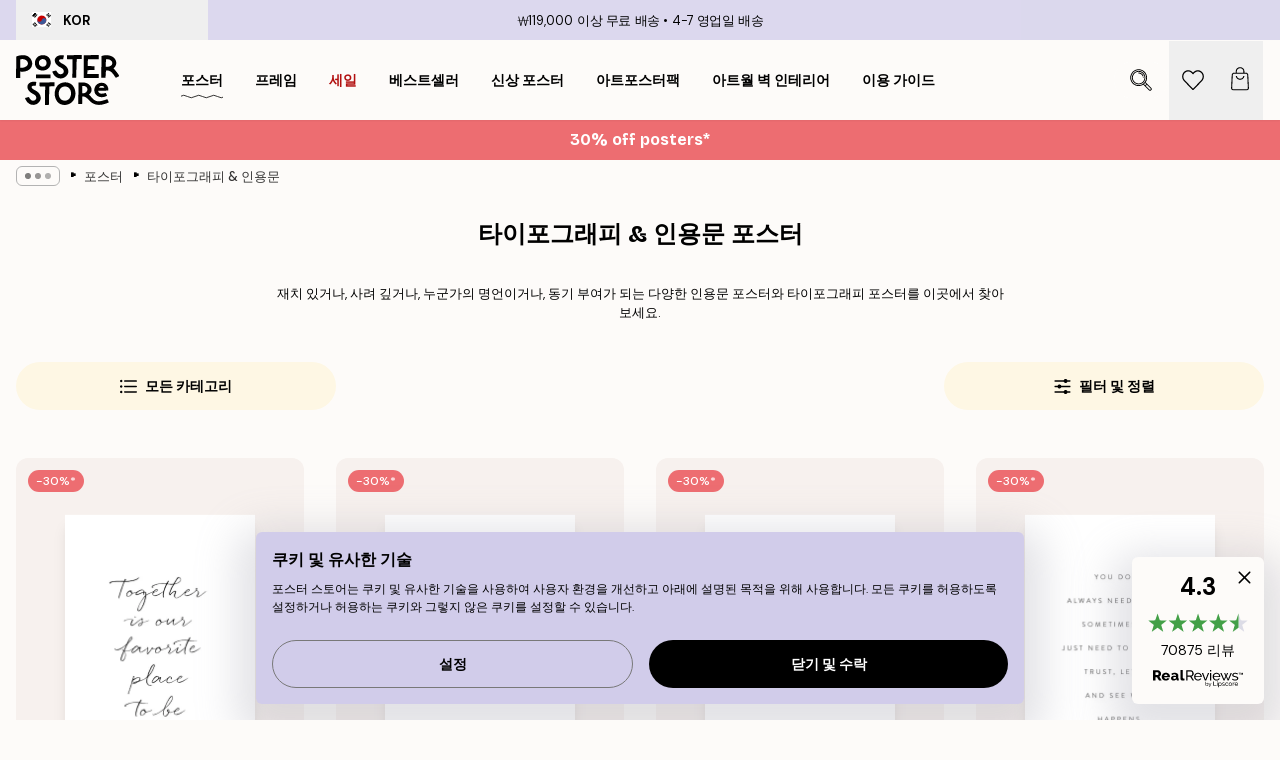

--- FILE ---
content_type: text/html; charset=utf-8
request_url: https://posterstore.kr/@/EC-95-84-ED-8A-B8-EC-9B-8C-ED-81-AC--ED-8F-AC-EC-8A-A4-ED-84-B0/ED-83-80-EC-9D-B4-ED-8F-AC-EA-B7-B8-EB-9D-BC-ED-94-BC--EC-BA-98-EB-A6-AC-EA-B7-B8-EB-9D-BC-ED-94-BC/
body_size: 50290
content:
<!DOCTYPE html><html dir="ltr" lang="ko"><head><title>심플 타이포그래피 &amp; 캘리그라피 포스터 - 스웨덴 직배송</title><meta name="description" content="유머러스한 문구, 심플하고 볼드한 타이포그라피 또는 명언 포스터. 스웨덴 친환경 프리미엄 용지를 사용하여 독보적인 퀄리티를 자랑합니다. 68.000원 이상 구매시 스웨덴-한국 빠른 무료 직배송."/><meta charSet="utf-8"/><meta name="viewport" content="initial-scale=1.0, width=device-width"/><link rel="canonical" href="https://posterstore.kr/@/EC-95-84-ED-8A-B8-EC-9B-8C-ED-81-AC--ED-8F-AC-EC-8A-A4-ED-84-B0/ED-83-80-EC-9D-B4-ED-8F-AC-EA-B7-B8-EB-9D-BC-ED-94-BC--EC-BA-98-EB-A6-AC-EA-B7-B8-EB-9D-BC-ED-94-BC/"/><link rel="alternate" hrefLang="en-ie" href="https://posterstore.ie/posters-prints/typography-quotes/"/><link rel="alternate" hrefLang="no-no" href="https://posterstore.no/plakater-posters/typografi-sitater/"/><link rel="alternate" hrefLang="en-ca" href="https://posterstore.ca/posters-prints/typography-quotes/"/><link rel="alternate" hrefLang="en-us" href="https://posterstore.com/posters-prints/typography-quotes/"/><link rel="alternate" hrefLang="en-au" href="https://posterstore.com/au/posters-prints/typography-quotes/"/><link rel="alternate" hrefLang="ro-ro" href="https://posterstore.com/ro/postere/citate-motivationale/"/><link rel="alternate" hrefLang="hu-hu" href="https://posterstore.hu/falikepek-poszterek/tipografia-idezetek/"/><link rel="alternate" hrefLang="en-hr" href="https://posterstore.eu/posters-prints/typography-quotes/"/><link rel="alternate" hrefLang="cs-cz" href="https://posterstore.cz/plakaty-obrazy/citaty-poster/"/><link rel="alternate" hrefLang="en-nz" href="https://posterstore.nz/posters-prints/typography-quotes/"/><link rel="alternate" hrefLang="ja-jp" href="https://posterstore.jp/E3-83-9D-E3-82-B9-E3-82-BF-E3-83-BC/E3-82-BF-E3-82-A4-E3-83-9D-E3-82-B0-E3-83-A9-E3-83-95-E3-82-A3--E6-96-87-E5-AD-97/"/><link rel="alternate" hrefLang="ko-kr" href="https://posterstore.kr/@/EC-95-84-ED-8A-B8-EC-9B-8C-ED-81-AC--ED-8F-AC-EC-8A-A4-ED-84-B0/ED-83-80-EC-9D-B4-ED-8F-AC-EA-B7-B8-EB-9D-BC-ED-94-BC--EC-BA-98-EB-A6-AC-EA-B7-B8-EB-9D-BC-ED-94-BC/"/><link rel="alternate" hrefLang="de-de" href="https://posterstore.de/bilder-poster/typografie-zitat/"/><link rel="alternate" hrefLang="fr-fr" href="https://posterstore.fr/affiches-posters/affiches-typographies-citations/"/><link rel="alternate" hrefLang="en-gb" href="https://posterstore.co.uk/posters-prints/typography-quotes/"/><link rel="alternate" hrefLang="sv-se" href="https://posterstore.se/tavlor-posters/text-citat/"/><link rel="alternate" hrefLang="da-dk" href="https://posterstore.dk/plakater/tekstplakater-citat/"/><link rel="alternate" hrefLang="nl-nl" href="https://posterstore.nl/posters/typografie-quotes-teksten/"/><link rel="alternate" hrefLang="de-at" href="https://posterstore.at/poster/typografie-zitat/"/><link rel="alternate" hrefLang="it-it" href="https://posterstore.it/stampe-poster/frasi-citazioni/"/><link rel="alternate" hrefLang="es-es" href="https://posterstore.es/posters/frases-citas/"/><link rel="alternate" hrefLang="nl-be" href="https://posterstore.be/posters/typografie-quotes-teksten/"/><link rel="alternate" hrefLang="fi-fi" href="https://posterstore.fi/julisteet/tekstitaulut/"/><link rel="alternate" hrefLang="de-ch" href="https://posterstore.ch/bilder-poster/typografie-zitat/"/><link rel="alternate" hrefLang="ar-ae" href="https://posterstore.ae/D8-A7-D9-84-D9-84-D9-88-D8-AD-D8-A7-D8-AA--D9-88-D8-A7-D9-84-D9-85-D8-B7-D8-A8-D9-88-D8-B9-D8-A7-D8-AA/D8-A7-D9-84-D8-B9-D8-A8-D8-A7-D8-B1-D8-A7-D8-AA--D9-88-D8-A7-D9-84-D9-85-D8-B7-D8-A8-D9-88-D8-B9-D8-A7-D8-AA/"/><link rel="alternate" hrefLang="pl-pl" href="https://posterstore.pl/plakaty-obrazy/typografia-cytaty/"/><link rel="alternate" hrefLang="fr-ca" href="https://posterstore.ca/fr-ca/affiches-posters/affiches-typographies-citations/"/><link rel="alternate" hrefLang="es-us" href="https://posterstore.com/es-us/posters/frases-citas/"/><link rel="alternate" hrefLang="it-ch" href="https://posterstore.ch/it-ch/stampe-poster/frasi-citazioni/"/><link rel="alternate" hrefLang="fr-ch" href="https://posterstore.ch/fr-ch/affiches-posters/affiches-typographies-citations/"/><link rel="alternate" hrefLang="fr-be" href="https://posterstore.be/fr-be/affiches-posters/affiches-typographies-citations/"/><link rel="alternate" hrefLang="de-be" href="https://posterstore.be/de-be/bilder-poster/typografie-zitat/"/><link rel="alternate" hrefLang="x-default" href="https://posterstore.com/posters-prints/typography-quotes/"/><meta property="og:description" content="유머러스한 문구, 심플하고 볼드한 타이포그라피 또는 명언 포스터. 스웨덴 친환경 프리미엄 용지를 사용하여 독보적인 퀄리티를 자랑합니다. 68.000원 이상 구매시 스웨덴-한국 빠른 무료 직배송."/><meta property="og:url" content="https://posterstore.kr/@/EC-95-84-ED-8A-B8-EC-9B-8C-ED-81-AC--ED-8F-AC-EC-8A-A4-ED-84-B0/ED-83-80-EC-9D-B4-ED-8F-AC-EA-B7-B8-EB-9D-BC-ED-94-BC--EC-BA-98-EB-A6-AC-EA-B7-B8-EB-9D-BC-ED-94-BC/"/><meta property="og:site_name" content="Poster Store"/><link rel="preload" as="image" imageSrcSet="https://media.posterstore.com/site_images/685dc5f78b7ca77dcb8af65d_1849511562_PS50286-8.jpg?auto=compress%2Cformat&amp;fit=max&amp;w=256 256w, https://media.posterstore.com/site_images/685dc5f78b7ca77dcb8af65d_1849511562_PS50286-8.jpg?auto=compress%2Cformat&amp;fit=max&amp;w=384 384w, https://media.posterstore.com/site_images/685dc5f78b7ca77dcb8af65d_1849511562_PS50286-8.jpg?auto=compress%2Cformat&amp;fit=max&amp;w=640 640w, https://media.posterstore.com/site_images/685dc5f78b7ca77dcb8af65d_1849511562_PS50286-8.jpg?auto=compress%2Cformat&amp;fit=max&amp;w=750 750w, https://media.posterstore.com/site_images/685dc5f78b7ca77dcb8af65d_1849511562_PS50286-8.jpg?auto=compress%2Cformat&amp;fit=max&amp;w=828 828w, https://media.posterstore.com/site_images/685dc5f78b7ca77dcb8af65d_1849511562_PS50286-8.jpg?auto=compress%2Cformat&amp;fit=max&amp;w=1080 1080w, https://media.posterstore.com/site_images/685dc5f78b7ca77dcb8af65d_1849511562_PS50286-8.jpg?auto=compress%2Cformat&amp;fit=max&amp;w=1200 1200w, https://media.posterstore.com/site_images/685dc5f78b7ca77dcb8af65d_1849511562_PS50286-8.jpg?auto=compress%2Cformat&amp;fit=max&amp;w=1920 1920w, https://media.posterstore.com/site_images/685dc5f78b7ca77dcb8af65d_1849511562_PS50286-8.jpg?auto=compress%2Cformat&amp;fit=max&amp;w=2048 2048w, https://media.posterstore.com/site_images/685dc5f78b7ca77dcb8af65d_1849511562_PS50286-8.jpg?auto=compress%2Cformat&amp;fit=max&amp;w=3840 3840w" imageSizes="25vw" fetchpriority="high"/><link rel="preload" as="image" imageSrcSet="https://media.posterstore.com/site_images/6862a44185731f3c2fe544f8_1836993092_PS50954-8.jpg?auto=compress%2Cformat&amp;fit=max&amp;w=256 256w, https://media.posterstore.com/site_images/6862a44185731f3c2fe544f8_1836993092_PS50954-8.jpg?auto=compress%2Cformat&amp;fit=max&amp;w=384 384w, https://media.posterstore.com/site_images/6862a44185731f3c2fe544f8_1836993092_PS50954-8.jpg?auto=compress%2Cformat&amp;fit=max&amp;w=640 640w, https://media.posterstore.com/site_images/6862a44185731f3c2fe544f8_1836993092_PS50954-8.jpg?auto=compress%2Cformat&amp;fit=max&amp;w=750 750w, https://media.posterstore.com/site_images/6862a44185731f3c2fe544f8_1836993092_PS50954-8.jpg?auto=compress%2Cformat&amp;fit=max&amp;w=828 828w, https://media.posterstore.com/site_images/6862a44185731f3c2fe544f8_1836993092_PS50954-8.jpg?auto=compress%2Cformat&amp;fit=max&amp;w=1080 1080w, https://media.posterstore.com/site_images/6862a44185731f3c2fe544f8_1836993092_PS50954-8.jpg?auto=compress%2Cformat&amp;fit=max&amp;w=1200 1200w, https://media.posterstore.com/site_images/6862a44185731f3c2fe544f8_1836993092_PS50954-8.jpg?auto=compress%2Cformat&amp;fit=max&amp;w=1920 1920w, https://media.posterstore.com/site_images/6862a44185731f3c2fe544f8_1836993092_PS50954-8.jpg?auto=compress%2Cformat&amp;fit=max&amp;w=2048 2048w, https://media.posterstore.com/site_images/6862a44185731f3c2fe544f8_1836993092_PS50954-8.jpg?auto=compress%2Cformat&amp;fit=max&amp;w=3840 3840w" imageSizes="25vw" fetchpriority="high"/><link rel="preload" as="image" imageSrcSet="https://media.posterstore.com/site_images/685dc51267fd6077b6f2f294_289116_PS50235-8.jpg?auto=compress%2Cformat&amp;fit=max&amp;w=256 256w, https://media.posterstore.com/site_images/685dc51267fd6077b6f2f294_289116_PS50235-8.jpg?auto=compress%2Cformat&amp;fit=max&amp;w=384 384w, https://media.posterstore.com/site_images/685dc51267fd6077b6f2f294_289116_PS50235-8.jpg?auto=compress%2Cformat&amp;fit=max&amp;w=640 640w, https://media.posterstore.com/site_images/685dc51267fd6077b6f2f294_289116_PS50235-8.jpg?auto=compress%2Cformat&amp;fit=max&amp;w=750 750w, https://media.posterstore.com/site_images/685dc51267fd6077b6f2f294_289116_PS50235-8.jpg?auto=compress%2Cformat&amp;fit=max&amp;w=828 828w, https://media.posterstore.com/site_images/685dc51267fd6077b6f2f294_289116_PS50235-8.jpg?auto=compress%2Cformat&amp;fit=max&amp;w=1080 1080w, https://media.posterstore.com/site_images/685dc51267fd6077b6f2f294_289116_PS50235-8.jpg?auto=compress%2Cformat&amp;fit=max&amp;w=1200 1200w, https://media.posterstore.com/site_images/685dc51267fd6077b6f2f294_289116_PS50235-8.jpg?auto=compress%2Cformat&amp;fit=max&amp;w=1920 1920w, https://media.posterstore.com/site_images/685dc51267fd6077b6f2f294_289116_PS50235-8.jpg?auto=compress%2Cformat&amp;fit=max&amp;w=2048 2048w, https://media.posterstore.com/site_images/685dc51267fd6077b6f2f294_289116_PS50235-8.jpg?auto=compress%2Cformat&amp;fit=max&amp;w=3840 3840w" imageSizes="25vw" fetchpriority="high"/><link rel="preload" as="image" imageSrcSet="https://media.posterstore.com/site_images/68629c7092c536b9cc928be0_733963614_PS50796-8.jpg?auto=compress%2Cformat&amp;fit=max&amp;w=256 256w, https://media.posterstore.com/site_images/68629c7092c536b9cc928be0_733963614_PS50796-8.jpg?auto=compress%2Cformat&amp;fit=max&amp;w=384 384w, https://media.posterstore.com/site_images/68629c7092c536b9cc928be0_733963614_PS50796-8.jpg?auto=compress%2Cformat&amp;fit=max&amp;w=640 640w, https://media.posterstore.com/site_images/68629c7092c536b9cc928be0_733963614_PS50796-8.jpg?auto=compress%2Cformat&amp;fit=max&amp;w=750 750w, https://media.posterstore.com/site_images/68629c7092c536b9cc928be0_733963614_PS50796-8.jpg?auto=compress%2Cformat&amp;fit=max&amp;w=828 828w, https://media.posterstore.com/site_images/68629c7092c536b9cc928be0_733963614_PS50796-8.jpg?auto=compress%2Cformat&amp;fit=max&amp;w=1080 1080w, https://media.posterstore.com/site_images/68629c7092c536b9cc928be0_733963614_PS50796-8.jpg?auto=compress%2Cformat&amp;fit=max&amp;w=1200 1200w, https://media.posterstore.com/site_images/68629c7092c536b9cc928be0_733963614_PS50796-8.jpg?auto=compress%2Cformat&amp;fit=max&amp;w=1920 1920w, https://media.posterstore.com/site_images/68629c7092c536b9cc928be0_733963614_PS50796-8.jpg?auto=compress%2Cformat&amp;fit=max&amp;w=2048 2048w, https://media.posterstore.com/site_images/68629c7092c536b9cc928be0_733963614_PS50796-8.jpg?auto=compress%2Cformat&amp;fit=max&amp;w=3840 3840w" imageSizes="25vw" fetchpriority="high"/><link rel="preload" as="image" imageSrcSet="https://media.posterstore.com/site_images/6859d802a9ff5c24497a5e00_1772933781_7517-8.jpg?auto=compress%2Cformat&amp;fit=max&amp;w=256 256w, https://media.posterstore.com/site_images/6859d802a9ff5c24497a5e00_1772933781_7517-8.jpg?auto=compress%2Cformat&amp;fit=max&amp;w=384 384w, https://media.posterstore.com/site_images/6859d802a9ff5c24497a5e00_1772933781_7517-8.jpg?auto=compress%2Cformat&amp;fit=max&amp;w=640 640w, https://media.posterstore.com/site_images/6859d802a9ff5c24497a5e00_1772933781_7517-8.jpg?auto=compress%2Cformat&amp;fit=max&amp;w=750 750w, https://media.posterstore.com/site_images/6859d802a9ff5c24497a5e00_1772933781_7517-8.jpg?auto=compress%2Cformat&amp;fit=max&amp;w=828 828w, https://media.posterstore.com/site_images/6859d802a9ff5c24497a5e00_1772933781_7517-8.jpg?auto=compress%2Cformat&amp;fit=max&amp;w=1080 1080w, https://media.posterstore.com/site_images/6859d802a9ff5c24497a5e00_1772933781_7517-8.jpg?auto=compress%2Cformat&amp;fit=max&amp;w=1200 1200w, https://media.posterstore.com/site_images/6859d802a9ff5c24497a5e00_1772933781_7517-8.jpg?auto=compress%2Cformat&amp;fit=max&amp;w=1920 1920w, https://media.posterstore.com/site_images/6859d802a9ff5c24497a5e00_1772933781_7517-8.jpg?auto=compress%2Cformat&amp;fit=max&amp;w=2048 2048w, https://media.posterstore.com/site_images/6859d802a9ff5c24497a5e00_1772933781_7517-8.jpg?auto=compress%2Cformat&amp;fit=max&amp;w=3840 3840w" imageSizes="25vw" fetchpriority="high"/><link rel="preload" as="image" imageSrcSet="https://media.posterstore.com/site_images/6862a12c85731f3c2fe544c6_2144824277_PS50888-8.jpg?auto=compress%2Cformat&amp;fit=max&amp;w=256 256w, https://media.posterstore.com/site_images/6862a12c85731f3c2fe544c6_2144824277_PS50888-8.jpg?auto=compress%2Cformat&amp;fit=max&amp;w=384 384w, https://media.posterstore.com/site_images/6862a12c85731f3c2fe544c6_2144824277_PS50888-8.jpg?auto=compress%2Cformat&amp;fit=max&amp;w=640 640w, https://media.posterstore.com/site_images/6862a12c85731f3c2fe544c6_2144824277_PS50888-8.jpg?auto=compress%2Cformat&amp;fit=max&amp;w=750 750w, https://media.posterstore.com/site_images/6862a12c85731f3c2fe544c6_2144824277_PS50888-8.jpg?auto=compress%2Cformat&amp;fit=max&amp;w=828 828w, https://media.posterstore.com/site_images/6862a12c85731f3c2fe544c6_2144824277_PS50888-8.jpg?auto=compress%2Cformat&amp;fit=max&amp;w=1080 1080w, https://media.posterstore.com/site_images/6862a12c85731f3c2fe544c6_2144824277_PS50888-8.jpg?auto=compress%2Cformat&amp;fit=max&amp;w=1200 1200w, https://media.posterstore.com/site_images/6862a12c85731f3c2fe544c6_2144824277_PS50888-8.jpg?auto=compress%2Cformat&amp;fit=max&amp;w=1920 1920w, https://media.posterstore.com/site_images/6862a12c85731f3c2fe544c6_2144824277_PS50888-8.jpg?auto=compress%2Cformat&amp;fit=max&amp;w=2048 2048w, https://media.posterstore.com/site_images/6862a12c85731f3c2fe544c6_2144824277_PS50888-8.jpg?auto=compress%2Cformat&amp;fit=max&amp;w=3840 3840w" imageSizes="25vw" fetchpriority="high"/><link rel="preload" as="image" imageSrcSet="https://media.posterstore.com/site_images/6862d055603ad773cc399f48_1256233609_PS52086-8.jpg?auto=compress%2Cformat&amp;fit=max&amp;w=256 256w, https://media.posterstore.com/site_images/6862d055603ad773cc399f48_1256233609_PS52086-8.jpg?auto=compress%2Cformat&amp;fit=max&amp;w=384 384w, https://media.posterstore.com/site_images/6862d055603ad773cc399f48_1256233609_PS52086-8.jpg?auto=compress%2Cformat&amp;fit=max&amp;w=640 640w, https://media.posterstore.com/site_images/6862d055603ad773cc399f48_1256233609_PS52086-8.jpg?auto=compress%2Cformat&amp;fit=max&amp;w=750 750w, https://media.posterstore.com/site_images/6862d055603ad773cc399f48_1256233609_PS52086-8.jpg?auto=compress%2Cformat&amp;fit=max&amp;w=828 828w, https://media.posterstore.com/site_images/6862d055603ad773cc399f48_1256233609_PS52086-8.jpg?auto=compress%2Cformat&amp;fit=max&amp;w=1080 1080w, https://media.posterstore.com/site_images/6862d055603ad773cc399f48_1256233609_PS52086-8.jpg?auto=compress%2Cformat&amp;fit=max&amp;w=1200 1200w, https://media.posterstore.com/site_images/6862d055603ad773cc399f48_1256233609_PS52086-8.jpg?auto=compress%2Cformat&amp;fit=max&amp;w=1920 1920w, https://media.posterstore.com/site_images/6862d055603ad773cc399f48_1256233609_PS52086-8.jpg?auto=compress%2Cformat&amp;fit=max&amp;w=2048 2048w, https://media.posterstore.com/site_images/6862d055603ad773cc399f48_1256233609_PS52086-8.jpg?auto=compress%2Cformat&amp;fit=max&amp;w=3840 3840w" imageSizes="25vw" fetchpriority="high"/><link rel="preload" as="image" imageSrcSet="https://media.posterstore.com/site_images/6862e1ef0b074212f55c751c_855787100_PS52428-8.jpg?auto=compress%2Cformat&amp;fit=max&amp;w=256 256w, https://media.posterstore.com/site_images/6862e1ef0b074212f55c751c_855787100_PS52428-8.jpg?auto=compress%2Cformat&amp;fit=max&amp;w=384 384w, https://media.posterstore.com/site_images/6862e1ef0b074212f55c751c_855787100_PS52428-8.jpg?auto=compress%2Cformat&amp;fit=max&amp;w=640 640w, https://media.posterstore.com/site_images/6862e1ef0b074212f55c751c_855787100_PS52428-8.jpg?auto=compress%2Cformat&amp;fit=max&amp;w=750 750w, https://media.posterstore.com/site_images/6862e1ef0b074212f55c751c_855787100_PS52428-8.jpg?auto=compress%2Cformat&amp;fit=max&amp;w=828 828w, https://media.posterstore.com/site_images/6862e1ef0b074212f55c751c_855787100_PS52428-8.jpg?auto=compress%2Cformat&amp;fit=max&amp;w=1080 1080w, https://media.posterstore.com/site_images/6862e1ef0b074212f55c751c_855787100_PS52428-8.jpg?auto=compress%2Cformat&amp;fit=max&amp;w=1200 1200w, https://media.posterstore.com/site_images/6862e1ef0b074212f55c751c_855787100_PS52428-8.jpg?auto=compress%2Cformat&amp;fit=max&amp;w=1920 1920w, https://media.posterstore.com/site_images/6862e1ef0b074212f55c751c_855787100_PS52428-8.jpg?auto=compress%2Cformat&amp;fit=max&amp;w=2048 2048w, https://media.posterstore.com/site_images/6862e1ef0b074212f55c751c_855787100_PS52428-8.jpg?auto=compress%2Cformat&amp;fit=max&amp;w=3840 3840w" imageSizes="25vw" fetchpriority="high"/><link rel="preload" href="/_next/static/media/heart-outline.a7762d83.svg" as="image" fetchpriority="high"/><meta name="next-head-count" content="50"/><link rel="shortcut icon" href="/favicon.ico" type="image/x-icon"/><link rel="mask-icon" href="/mask-icon.svg" color="black"/><link rel="apple-touch-icon" href="/touch-icon.png"/><meta name="theme-color" content="#fff" media="(prefers-color-scheme: light)"/><meta name="theme-color" content="#fff" media="(prefers-color-scheme: dark)"/><meta name="theme-color" content="#fff"/><meta name="google" content="notranslate"/><link rel="preload" href="/_next/static/css/5183896d6e42ab29.css" as="style" crossorigin="anonymous"/><link rel="stylesheet" href="/_next/static/css/5183896d6e42ab29.css" crossorigin="anonymous" data-n-g=""/><link rel="preload" href="/_next/static/css/5f9502f05fa05a11.css" as="style" crossorigin="anonymous"/><link rel="stylesheet" href="/_next/static/css/5f9502f05fa05a11.css" crossorigin="anonymous" data-n-p=""/><noscript data-n-css=""></noscript><script defer="" crossorigin="anonymous" nomodule="" src="/_next/static/chunks/polyfills-42372ed130431b0a.js"></script><script defer="" src="/_next/static/chunks/2835-4bc3c0f7e336ac5a.js" crossorigin="anonymous"></script><script defer="" src="/_next/static/chunks/8873.300c9f0da21c1cce.js" crossorigin="anonymous"></script><script defer="" src="/_next/static/chunks/5921.5ccbfc10af8a5db7.js" crossorigin="anonymous"></script><script defer="" src="/_next/static/chunks/6329.c2ddccd701c6e831.js" crossorigin="anonymous"></script><script src="/_next/static/chunks/webpack-f412cb75a3fb2538.js" defer="" crossorigin="anonymous"></script><script src="/_next/static/chunks/framework-ad5a2060caaa3ac5.js" defer="" crossorigin="anonymous"></script><script src="/_next/static/chunks/main-bef785a8afe73322.js" defer="" crossorigin="anonymous"></script><script src="/_next/static/chunks/pages/_app-50fd63bcd540bdd5.js" defer="" crossorigin="anonymous"></script><script src="/_next/static/chunks/6028-bba8a1ef98af8e53.js" defer="" crossorigin="anonymous"></script><script src="/_next/static/chunks/3304-e3a129aeef24ad29.js" defer="" crossorigin="anonymous"></script><script src="/_next/static/chunks/7765-9cd804f32efda6e4.js" defer="" crossorigin="anonymous"></script><script src="/_next/static/chunks/5608-27c8be148ad06f18.js" defer="" crossorigin="anonymous"></script><script src="/_next/static/chunks/pages/%5B...slug%5D-ff12416d12a59a0e.js" defer="" crossorigin="anonymous"></script><script src="/_next/static/IVjfnzbWWCgDK2W1eKXE-/_buildManifest.js" defer="" crossorigin="anonymous"></script><script src="/_next/static/IVjfnzbWWCgDK2W1eKXE-/_ssgManifest.js" defer="" crossorigin="anonymous"></script></head><body class="notranslate" lang="ko"><noscript><iframe title="Google Tag Manager" src="https://www.googletagmanager.com/ns.html?id=GTM-T9G5H8D" height="0" width="0" style="display:none;visibility:hidden"></iframe></noscript><div id="__loading-indicator"></div><div id="__next"><script>history.scrollRestoration = "manual"</script><div id="app" data-project="PS" class="__variable_6e5d6a __variable_fc1bc1 font-body flex min-h-full flex-col"><a href="#main" class="visually-hidden">Skip to main content.</a><aside id="status" class="relative z-40 h-6 bg-brand-purple/75 px-4 w-content:h-10 z-40" aria-label="Status bar"><div class="relative m-auto flex h-full w-full max-w-header items-center"><button class="absolute z-10 hidden h-full w-48 items-center py-1 w-content:flex"><div class="relative flex h-full items-center rounded-md px-4 text-xs uppercase hover:bg-brand-purple active:bg-brand-purple ltr:-left-4 rtl:-right-4"><div class="relative me-3 flex" style="min-height:15.4px;min-width:19px"><img alt="South Korea flag icon" aria-hidden="true" loading="lazy" width="640" height="480" decoding="async" data-nimg="1" class="absolute h-full w-full object-cover" style="color:transparent" src="/_next/static/media/kr.4f322df7.svg"/></div><div class="flex h-4 items-center"><span class="font-bold" title="South Korea">KOR</span></div></div></button><span></span><div role="region" aria-label="Announcements" class="w-full h-full flex-1 relative"><ul class="flex w-full flex-center h-full"><li aria-posinset="1" aria-setsize="2" class="transition-opacity absolute w-full overflow-hidden flex flex-center opacity-100" style="transition-duration:500ms"><p class="truncate w-content:scale-90">₩119,000 이상 무료 배송</p></li><li aria-posinset="2" aria-setsize="2" class="transition-opacity absolute w-full overflow-hidden flex flex-center opacity-0 pointer-events-none" style="transition-duration:200ms"><p class="truncate w-content:scale-90">4-7 영업일 배송</p></li></ul></div></div></aside><header role="banner" class="sticky top-0 z-30" aria-label="Main navigation"><div class="flex h-16 items-center bg-brand-white px-1 shadow-sm lg:h-20 lg:px-4"><nav role="navigation" class="mx-auto flex w-full max-w-header items-center justify-between transition-all duration-500"><a class="flex transition-opacity duration-150 items-center justify-center lg:justify-start active:hover:opacity-60 active:hover:delay-0 active:hover:transition-none lg:w-[165px] max-w-content opacity-0" aria-current="false" href="https://posterstore.kr/"><img alt="Poster Store logo" loading="lazy" width="1143" height="557" decoding="async" data-nimg="1" class="lg:h-[50px] h-[32px] lg:my-4 w-auto lg:m-0 m-auto transition-opacity opacity-100 delay-300 lg:delay-500 w-content:delay-0 transition-opacity duration-500 opacity-100 delay-300" style="color:transparent" src="/_next/static/media/logo.efc2cd70.svg"/></a><section id="synapse-popover-group-Rqhr6" aria-label="Site navigation" class="hide-scrollbar me-4 hidden flex-1 overflow-x-auto lg:flex"><div class="group static" data-ph="top-nav"><a class="popover-button flex-center flex flex items-center capitalize font-display font-bold tracking-[0.5px] lg:tracking-[0.56px] text-xs lg:text-sm h-20 px-2.5 lg:px-4 whitespace-nowrap transition-colors duration-300 button-tertiary-active !ps-0" id="synapse-popover-R6qhr6-button" aria-expanded="false" href="https://posterstore.kr/EC-95-84-ED-8A-B8-EC-9B-8C-ED-81-AC--ED-8F-AC-EC-8A-A4-ED-84-B0/"><span class="relative flex h-full items-center"><span class="relative tracking-normal">포스터<div class="absolute" style="overflow:hidden;background-image:url(&#x27;data:image/svg+xml;utf8,&lt;svg xmlns=&quot;http://www.w3.org/2000/svg&quot; viewBox=&quot;0 0 100 20&quot; preserveAspectRatio=&quot;none&quot;&gt;&lt;path d=&quot;M0,10 Q25,0 50,10 T100,10&quot; fill=&quot;none&quot; stroke=&quot;%23000&quot; stroke-width=&quot;4&quot; /&gt;&lt;/svg&gt;&#x27;);background-repeat:repeat-x;background-position:center;background-size:15px 5px;width:100%;height:10px;opacity:1"></div></span></span></a></div><div class="group static" data-ph="top-nav"><a class="popover-button flex-center flex flex items-center capitalize font-display font-bold tracking-[0.5px] lg:tracking-[0.56px] text-xs lg:text-sm h-20 px-2.5 lg:px-4 whitespace-nowrap transition-colors duration-300 button-tertiary-active" id="synapse-popover-Raqhr6-button" aria-expanded="false" href="https://posterstore.kr/EC-95-A1-EC-9E-90--ED-94-84-EB-A0-88-EC-9E-84/"><span class="relative flex h-full items-center"><span class="relative tracking-normal">프레임<div class="absolute !opacity-0 group-hover:!opacity-50" style="overflow:hidden;background-image:url(&#x27;data:image/svg+xml;utf8,&lt;svg xmlns=&quot;http://www.w3.org/2000/svg&quot; viewBox=&quot;0 0 100 20&quot; preserveAspectRatio=&quot;none&quot;&gt;&lt;path d=&quot;M0,10 Q25,0 50,10 T100,10&quot; fill=&quot;none&quot; stroke=&quot;%23000&quot; stroke-width=&quot;4&quot; /&gt;&lt;/svg&gt;&#x27;);background-repeat:repeat-x;background-position:center;background-size:15px 5px;width:100%;height:10px;opacity:1"></div></span></span></a></div><div class="group" data-ph="top-nav"><a class="popover-button flex-center flex flex items-center capitalize font-display font-bold tracking-[0.5px] lg:tracking-[0.56px] text-xs lg:text-sm h-20 px-2.5 lg:px-4 whitespace-nowrap transition-colors duration-300 button-tertiary-active text-urgent" id="synapse-popover-Reqhr6-button" aria-expanded="false" aria-controls="synapse-popover-Reqhr6" href="https://posterstore.kr/@/EC-84-B8-EC-9D-BC/"><span class="relative">세일<div class="absolute !opacity-0 group-hover:!opacity-50" style="overflow:hidden;background-image:url(&#x27;data:image/svg+xml;utf8,&lt;svg xmlns=&quot;http://www.w3.org/2000/svg&quot; viewBox=&quot;0 0 100 20&quot; preserveAspectRatio=&quot;none&quot;&gt;&lt;path d=&quot;M0,10 Q25,0 50,10 T100,10&quot; fill=&quot;none&quot; stroke=&quot;%23B21010&quot; stroke-width=&quot;4&quot; /&gt;&lt;/svg&gt;&#x27;);background-repeat:repeat-x;background-position:center;background-size:15px 5px;width:100%;height:10px;opacity:1"></div></span></a></div><div class="group" data-ph="top-nav"><a class="popover-button flex-center flex flex items-center capitalize font-display font-bold tracking-[0.5px] lg:tracking-[0.56px] text-xs lg:text-sm h-20 px-2.5 lg:px-4 whitespace-nowrap transition-colors duration-300 button-tertiary-active" id="synapse-popover-Riqhr6-button" aria-expanded="false" aria-controls="synapse-popover-Riqhr6" href="https://posterstore.kr/EC-95-84-ED-8A-B8-EC-9B-8C-ED-81-AC--ED-8F-AC-EC-8A-A4-ED-84-B0/EC-9D-B8-EA-B8-B0--EB-B6-81-EC-9C-A0-EB-9F-BD--EB-94-94-EC-9E-90-EC-9D-B8/"><span class="relative">베스트셀러<div class="absolute !opacity-0 group-hover:!opacity-50" style="overflow:hidden;background-image:url(&#x27;data:image/svg+xml;utf8,&lt;svg xmlns=&quot;http://www.w3.org/2000/svg&quot; viewBox=&quot;0 0 100 20&quot; preserveAspectRatio=&quot;none&quot;&gt;&lt;path d=&quot;M0,10 Q25,0 50,10 T100,10&quot; fill=&quot;none&quot; stroke=&quot;%23000&quot; stroke-width=&quot;4&quot; /&gt;&lt;/svg&gt;&#x27;);background-repeat:repeat-x;background-position:center;background-size:15px 5px;width:100%;height:10px;opacity:1"></div></span></a></div><div class="group" data-ph="top-nav"><a class="popover-button flex-center flex flex items-center capitalize font-display font-bold tracking-[0.5px] lg:tracking-[0.56px] text-xs lg:text-sm h-20 px-2.5 lg:px-4 whitespace-nowrap transition-colors duration-300 button-tertiary-active" id="synapse-popover-Rmqhr6-button" aria-expanded="false" aria-controls="synapse-popover-Rmqhr6" href="https://posterstore.kr/EC-95-84-ED-8A-B8-EC-9B-8C-ED-81-AC--ED-8F-AC-EC-8A-A4-ED-84-B0/EC-8B-A0-EC-83-81-ED-92-88--ED-8F-AC-EC-8A-A4-ED-84-B0/"><span class="relative">신상 포스터<div class="absolute !opacity-0 group-hover:!opacity-50" style="overflow:hidden;background-image:url(&#x27;data:image/svg+xml;utf8,&lt;svg xmlns=&quot;http://www.w3.org/2000/svg&quot; viewBox=&quot;0 0 100 20&quot; preserveAspectRatio=&quot;none&quot;&gt;&lt;path d=&quot;M0,10 Q25,0 50,10 T100,10&quot; fill=&quot;none&quot; stroke=&quot;%23000&quot; stroke-width=&quot;4&quot; /&gt;&lt;/svg&gt;&#x27;);background-repeat:repeat-x;background-position:center;background-size:15px 5px;width:100%;height:10px;opacity:1"></div></span></a></div><div class="group" data-ph="top-nav"><a class="popover-button flex-center flex flex items-center capitalize font-display font-bold tracking-[0.5px] lg:tracking-[0.56px] text-xs lg:text-sm h-20 px-2.5 lg:px-4 whitespace-nowrap transition-colors duration-300 button-tertiary-active" id="synapse-popover-Rqqhr6-button" aria-expanded="false" aria-controls="synapse-popover-Rqqhr6" href="https://posterstore.kr/EC-95-84-ED-8A-B8-EC-9B-8C-ED-81-AC--ED-8F-AC-EC-8A-A4-ED-84-B0/EC-95-84-ED-8A-B8-ED-8F-AC-EC-8A-A4-ED-84-B0-ED-8C-A9/"><span class="relative">아트포스터팩<div class="absolute !opacity-0 group-hover:!opacity-50" style="overflow:hidden;background-image:url(&#x27;data:image/svg+xml;utf8,&lt;svg xmlns=&quot;http://www.w3.org/2000/svg&quot; viewBox=&quot;0 0 100 20&quot; preserveAspectRatio=&quot;none&quot;&gt;&lt;path d=&quot;M0,10 Q25,0 50,10 T100,10&quot; fill=&quot;none&quot; stroke=&quot;%23000&quot; stroke-width=&quot;4&quot; /&gt;&lt;/svg&gt;&#x27;);background-repeat:repeat-x;background-position:center;background-size:15px 5px;width:100%;height:10px;opacity:1"></div></span></a></div><div class="group" data-ph="top-nav"><a class="popover-button flex-center flex flex items-center capitalize font-display font-bold tracking-[0.5px] lg:tracking-[0.56px] text-xs lg:text-sm h-20 px-2.5 lg:px-4 whitespace-nowrap transition-colors duration-300 button-tertiary-active" id="synapse-popover-Ruqhr6-button" aria-expanded="false" aria-controls="synapse-popover-Ruqhr6" href="https://posterstore.kr/g/EC-95-84-ED-8A-B8-EC-9B-94--EB-B2-BD--EC-9D-B8-ED-85-8C-EB-A6-AC-EC-96-B4/"><span class="relative">아트월 벽 인테리어<div class="absolute !opacity-0 group-hover:!opacity-50" style="overflow:hidden;background-image:url(&#x27;data:image/svg+xml;utf8,&lt;svg xmlns=&quot;http://www.w3.org/2000/svg&quot; viewBox=&quot;0 0 100 20&quot; preserveAspectRatio=&quot;none&quot;&gt;&lt;path d=&quot;M0,10 Q25,0 50,10 T100,10&quot; fill=&quot;none&quot; stroke=&quot;%23000&quot; stroke-width=&quot;4&quot; /&gt;&lt;/svg&gt;&#x27;);background-repeat:repeat-x;background-position:center;background-size:15px 5px;width:100%;height:10px;opacity:1"></div></span></a></div><div class="group" data-ph="top-nav"><a class="popover-button flex-center flex flex items-center capitalize font-display font-bold tracking-[0.5px] lg:tracking-[0.56px] text-xs lg:text-sm h-20 px-2.5 lg:px-4 whitespace-nowrap transition-colors duration-300 button-tertiary-active" id="synapse-popover-R12qhr6-button" aria-expanded="false" aria-controls="synapse-popover-R12qhr6" href="https://posterstore.kr/EC-99-84-EB-B2-BD-ED-95-9C--EA-B0-A4-EB-9F-AC-EB-A6-AC--EC-9B-94-EC-9D-84--EB-A7-8C-EB-93-9C-EB-8A-94--EB-B0-A9-EB-B2-95/"><span class="relative">이용 가이드<div class="absolute !opacity-0 group-hover:!opacity-50" style="overflow:hidden;background-image:url(&#x27;data:image/svg+xml;utf8,&lt;svg xmlns=&quot;http://www.w3.org/2000/svg&quot; viewBox=&quot;0 0 100 20&quot; preserveAspectRatio=&quot;none&quot;&gt;&lt;path d=&quot;M0,10 Q25,0 50,10 T100,10&quot; fill=&quot;none&quot; stroke=&quot;%23000&quot; stroke-width=&quot;4&quot; /&gt;&lt;/svg&gt;&#x27;);background-repeat:repeat-x;background-position:center;background-size:15px 5px;width:100%;height:10px;opacity:1"></div></span></a></div></section></nav></div></header><div id="promotional-banner" class="sticky top-0 z-20" style="top:0px"><button class="w-full"><aside aria-labelledby="synapse-promotional-banner-R31r6-title" class="flex flex-col flex-center text-center py-2 px-4 z-20 relative group" style="background:#ed6d71;color:#fff"><div class="max-w-header relative w-full"><div class="flex flex-col px-8"><span id="synapse-promotional-banner-R31r6-title" class="h3">30% off posters*</span></div></div></aside></button></div><a href="https://posterstore.kr/promotion/@/EC-84-B8-EC-9D-BC/"></a><span></span><main id="main" class="flex-1"><script type="application/ld+json">{
        "@context": "http://schema.org/",
        "@type": "CollectionPage",
        "name": "심플 타이포그래피 & 캘리그라피 포스터 - 스웨덴 직배송",
        "headline": "타이포그래피 & 인용문 포스터",
        "description":
          "포스터 스토어의 다양한 캘리그래피 &amp; 타이포그래피 포스터     예술적인 타이포그래피 포스터  심플하고 강렬한 의미를 내포하고 있는 타이포그래피 포스터 또는 캘리그래피 포스터를 찾고 계시나요? 우리 포스터 스토어의 타이포그래피 &amp; 인용구 카테고리를 확인해보세요. 유머러스한 문구가 적힌 캘리그래피 포스터 또는 볼드 한 타이포그래피 포스터 등 다양한 포스터들을 찾아볼 수 있습니다. 그림보다 텍스트를 선호하시는 분들 께도, 우리 컬렉션에 수많은 인용구 포스터, 타이포그래피 포스터, 캘리그래피 포스터가 아주 훌륭한 인테리어 소품이 될 수 있습니다. 무심한 듯 시크한 디자인을 원하시는 분들이라면 우리 포스터 스토어에서 관련된 댜앙한 디자인의 타이포그래피 포스터를 찾아보실 수 있습니다.  인용구 포스터 또는 명언의 타이포그래피 포스터  우리 포스터 스토어의 힘이 되는 인용구 포스터로 벽면을 장식하세요. 기분과 심정을 대변하는 인용구 포스터, 또는 동기 부여가 되는 누군가의 명언 포스터 그리고 감각적인 타이포그래피 포스터와 귀여운 또는 예술적인 캘리그래피 포스터도 찾아볼 수 있습니다. 우리는 인용구 포스터와 타이포그래피 포스터 &amp; 캘리그래피 포스터를 고를 때, 우리 고객에게 어떤 메시지와 감동을 전달할 수 있을지를 고민합니다. 그다음 디자인적으로도 보기 좋아야 합니다. 그렇기 때문에 캘리그래피 포스터와 타이포그래피 포스터를 고를 때 여러 가지 방면에서 고민을 합니다. 우리의 타이포그래피 &amp; 인용구 포스터 컬렉션을 눌러보세요. 우리가 고심 끝에 셀렉 한 인용구 포스터와 세련된 디자인의 타이포그래피 포스터 그리고 캘리그래피 포스터를 구경할 수 있습니다.&nbsp;      삶의 모토가 되는 명언 한 구절을 적은 캘리그래피 포스터  포스터 스토어가 준비한 타이포그래피 포스터 컬렉션과 인용구 포스터에서 가장 인기 있는 타입의 포스터는 삶과 과련된 명언이 적힌 인용구 포스터와 캘리그래피 포스터입니다. 삶의 활력을 불어 넣어주는 또는 재치 있는 감정을 선사하는 문장들을 세련된 타이포그래피 포스터로 또는 손으로 쓴 듯한 캘리그래피 포스터로 만나보실 수 있습니다. 간디의 명언, 미켈란젤로, 마크 트웨인의 명언 등 저명한 인물의 명언 포스터뿐 아니라 코코 샤넬, 마크 제이콥스의 명언 등, 패션 관련 인사들의 명언 포스터도 타이포그래피 포스터 또는 캘리그래피 형태의 포스터로 찾아보실 수 있습니다. 유머러스한 인용구, 가치 있는 삶의 교훈을 담은 인용구 등 다양한 상황과 다양한 무드에 맞는 인용구를 담은 캘리그래피 포스터와 타이포그래피 포스터를 구경해보세요!&nbsp;  동기 부여 명언이 적힌 포스터  인생의 목표를 달성하기 위해 또는 개인적인 목표를 달성하기 위한 동기 부여가 필요하신가요? 우리 타이포그래피 &amp; 인용구 포스터 컬렉션의 다양한 명언 인용구 포스터, 캘리그래피 포스터 그리고 타이포그래피 포스터를 활용하세요. 이러한 인용구 포스터를 벽에 걸어두면 매일 그 메시지를 마주하게 되고 무의식중에 그 문장을 기억하게 될 것입니다. 그저 인용구만 있는게 심심하다고 느껴진다면 &nbsp;타이포그래피 포스터는 어떠신가요? 또는, 사랑하는 사람 또는 친구에게 전달하고 싶은 누군가의 명언을 찾고 계신다면 역시 우리의 타이포그래피 포스터 &amp; 인용구 포스터 컬렉션이 적격입니다. 연인 또는 친구에게 필요한 타이포그래피 포스터 또는 캘리그래피 포스터를 찾아볼 수 있습니다.&nbsp;",
        "breadcrumb": {
          "@type": "BreadcrumbList",
          "itemListElement": [{"@type":"ListItem","item":{"@id":"https://posterstore.kr/","name":"Poster Store"},"position":1},{"@type":"ListItem","item":{"@id":"https://posterstore.kr/EC-95-84-ED-8A-B8-EC-9B-8C-ED-81-AC--ED-8F-AC-EC-8A-A4-ED-84-B0/","name":"포스터"},"position":2},{"@type":"ListItem","item":{"@id":"https://posterstore.kr/@/EC-95-84-ED-8A-B8-EC-9B-8C-ED-81-AC--ED-8F-AC-EC-8A-A4-ED-84-B0/ED-83-80-EC-9D-B4-ED-8F-AC-EA-B7-B8-EB-9D-BC-ED-94-BC--EC-BA-98-EB-A6-AC-EA-B7-B8-EB-9D-BC-ED-94-BC/","name":"타이포그래피 & 인용문"},"position":3}]
        },
        "url": "https://posterstore.kr/@/EC-95-84-ED-8A-B8-EC-9B-8C-ED-81-AC--ED-8F-AC-EC-8A-A4-ED-84-B0/ED-83-80-EC-9D-B4-ED-8F-AC-EA-B7-B8-EB-9D-BC-ED-94-BC--EC-BA-98-EB-A6-AC-EA-B7-B8-EB-9D-BC-ED-94-BC/",
        "mainEntity": {
          "@type": "ItemList",
          "url": "https://posterstore.kr/@/EC-95-84-ED-8A-B8-EC-9B-8C-ED-81-AC--ED-8F-AC-EC-8A-A4-ED-84-B0/ED-83-80-EC-9D-B4-ED-8F-AC-EA-B7-B8-EB-9D-BC-ED-94-BC--EC-BA-98-EB-A6-AC-EA-B7-B8-EB-9D-BC-ED-94-BC/",
          "numberOfItems": 272,
          "itemListOrder": "https://schema.org/ItemListUnordered",
          "itemListElement": [{"@type":"ListItem","position":1,"item":{"@type":"Product","name":"투게더 포스터","description":"투게더 포스터","sku":"PS50286-24","image":"https://media.posterstore.com/site_images/685dc5f78b7ca77dcb8af65d_1849511562_PS50286-8.jpg","url":"https://posterstore.kr/@/EC-95-84-ED-8A-B8-EC-9B-8C-ED-81-AC--ED-8F-AC-EC-8A-A4-ED-84-B0/ED-83-80-EC-9D-B4-ED-8F-AC-EA-B7-B8-EB-9D-BC-ED-94-BC--EC-BA-98-EB-A6-AC-EA-B7-B8-EB-9D-BC-ED-94-BC/%ED%88%AC%EA%B2%8C%EB%8D%94-%ED%8F%AC%EC%8A%A4%ED%84%B0/","brand":{"@type":"Brand","name":"Desenio"}}},{"@type":"ListItem","position":2,"item":{"@type":"Product","name":"Dream 포스터","description":"Dream 포스터","sku":"PS50954-24","image":"https://media.posterstore.com/site_images/6862a44185731f3c2fe544f8_1836993092_PS50954-8.jpg","url":"https://posterstore.kr/@/EC-95-84-ED-8A-B8-EC-9B-8C-ED-81-AC--ED-8F-AC-EC-8A-A4-ED-84-B0/ED-83-80-EC-9D-B4-ED-8F-AC-EA-B7-B8-EB-9D-BC-ED-94-BC--EC-BA-98-EB-A6-AC-EA-B7-B8-EB-9D-BC-ED-94-BC/Dream-%ED%8F%AC%EC%8A%A4%ED%84%B0/","brand":{"@type":"Brand","name":"Desenio"}}},{"@type":"ListItem","position":3,"item":{"@type":"Product","name":"로알드 달 포스터","description":"로알드 달 포스터","sku":"PS50235-14","image":"https://media.posterstore.com/site_images/685dc51267fd6077b6f2f294_289116_PS50235-8.jpg","url":"https://posterstore.kr/@/EC-95-84-ED-8A-B8-EC-9B-8C-ED-81-AC--ED-8F-AC-EC-8A-A4-ED-84-B0/ED-83-80-EC-9D-B4-ED-8F-AC-EA-B7-B8-EB-9D-BC-ED-94-BC--EC-BA-98-EB-A6-AC-EA-B7-B8-EB-9D-BC-ED-94-BC/%EB%A1%9C%EC%95%8C%EB%93%9C-%EB%8B%AC-%ED%8F%AC%EC%8A%A4%ED%84%B0/","brand":{"@type":"Brand","name":"Desenio"}}},{"@type":"ListItem","position":4,"item":{"@type":"Product","name":"See What Happens 포스터","description":"See What Happens 포스터","sku":"PS50796-14","image":"https://media.posterstore.com/site_images/68629c7092c536b9cc928be0_733963614_PS50796-8.jpg","url":"https://posterstore.kr/@/EC-95-84-ED-8A-B8-EC-9B-8C-ED-81-AC--ED-8F-AC-EC-8A-A4-ED-84-B0/ED-83-80-EC-9D-B4-ED-8F-AC-EA-B7-B8-EB-9D-BC-ED-94-BC--EC-BA-98-EB-A6-AC-EA-B7-B8-EB-9D-BC-ED-94-BC/See-What-Happens-%ED%8F%AC%EC%8A%A4%ED%84%B0/","brand":{"@type":"Brand","name":"Desenio"}}},{"@type":"ListItem","position":5,"item":{"@type":"Product","name":"프라다 Marfa 포스터","description":"프라다 Marfa 포스터","sku":"7517-24","image":"https://media.posterstore.com/site_images/6859d802a9ff5c24497a5e00_1772933781_7517-8.jpg","url":"https://posterstore.kr/@/EC-95-84-ED-8A-B8-EC-9B-8C-ED-81-AC--ED-8F-AC-EC-8A-A4-ED-84-B0/ED-83-80-EC-9D-B4-ED-8F-AC-EA-B7-B8-EB-9D-BC-ED-94-BC--EC-BA-98-EB-A6-AC-EA-B7-B8-EB-9D-BC-ED-94-BC/%ED%94%84%EB%9D%BC%EB%8B%A4-Marfa-%ED%8F%AC%EC%8A%A4%ED%84%B0/","brand":{"@type":"Brand","name":"Desenio"}}},{"@type":"ListItem","position":6,"item":{"@type":"Product","name":"Happy Soul 포스터","description":"Happy Soul 포스터","sku":"PS50888-24","image":"https://media.posterstore.com/site_images/6862a12c85731f3c2fe544c6_2144824277_PS50888-8.jpg","url":"https://posterstore.kr/@/EC-95-84-ED-8A-B8-EC-9B-8C-ED-81-AC--ED-8F-AC-EC-8A-A4-ED-84-B0/ED-83-80-EC-9D-B4-ED-8F-AC-EA-B7-B8-EB-9D-BC-ED-94-BC--EC-BA-98-EB-A6-AC-EA-B7-B8-EB-9D-BC-ED-94-BC/Happy-Soul-%ED%8F%AC%EC%8A%A4%ED%84%B0/","brand":{"@type":"Brand","name":"Desenio"}}},{"@type":"ListItem","position":7,"item":{"@type":"Product","name":"황금빛 LOVE 포스터","description":"황금빛 LOVE 포스터","sku":"PS52086-24","image":"https://media.posterstore.com/site_images/6862d055603ad773cc399f48_1256233609_PS52086-8.jpg","url":"https://posterstore.kr/@/EC-95-84-ED-8A-B8-EC-9B-8C-ED-81-AC--ED-8F-AC-EC-8A-A4-ED-84-B0/ED-83-80-EC-9D-B4-ED-8F-AC-EA-B7-B8-EB-9D-BC-ED-94-BC--EC-BA-98-EB-A6-AC-EA-B7-B8-EB-9D-BC-ED-94-BC/%ED%99%A9%EA%B8%88%EB%B9%9B-LOVE-%ED%8F%AC%EC%8A%A4%ED%84%B0/","brand":{"@type":"Brand","name":"Desenio"}}},{"@type":"ListItem","position":8,"item":{"@type":"Product","name":"Gold Home Poster","description":"Gold Home Poster","sku":"PS52428-24","image":"https://media.posterstore.com/site_images/6862e1ef0b074212f55c751c_855787100_PS52428-8.jpg","url":"https://posterstore.kr/@/EC-95-84-ED-8A-B8-EC-9B-8C-ED-81-AC--ED-8F-AC-EC-8A-A4-ED-84-B0/ED-83-80-EC-9D-B4-ED-8F-AC-EA-B7-B8-EB-9D-BC-ED-94-BC--EC-BA-98-EB-A6-AC-EA-B7-B8-EB-9D-BC-ED-94-BC/Gold-Home-Poster/","brand":{"@type":"Brand","name":"Desenio"}}},{"@type":"ListItem","position":9,"item":{"@type":"Product","name":"Now 포스터","description":"Now 포스터","sku":"PS50411-14","image":"https://media.posterstore.com/site_images/685dc9668fdef2fa155e18d8_718628520_PS50411-8.jpg","url":"https://posterstore.kr/@/EC-95-84-ED-8A-B8-EC-9B-8C-ED-81-AC--ED-8F-AC-EC-8A-A4-ED-84-B0/ED-83-80-EC-9D-B4-ED-8F-AC-EA-B7-B8-EB-9D-BC-ED-94-BC--EC-BA-98-EB-A6-AC-EA-B7-B8-EB-9D-BC-ED-94-BC/Now-%ED%8F%AC%EC%8A%A4%ED%84%B0/","brand":{"@type":"Brand","name":"Desenio"}}},{"@type":"ListItem","position":10,"item":{"@type":"Product","name":"Harry Potter™ - Happiness Can Be Found Poster","description":"Harry Potter™ - Happiness Can Be Found Poster","sku":"WB0110-5","image":"https://media.posterstore.com/site_images/68631df47d2ae084e1828104_1794975135_WB0110-8.jpg","url":"https://posterstore.kr/EC-95-84-ED-8A-B8-EC-9B-8C-ED-81-AC--ED-8F-AC-EC-8A-A4-ED-84-B0/External-Brands/Harry-Potter/Harry-Potter%E2%84%A2---Happiness-Can-Be-Found-Poster/","brand":{"@type":"Brand","name":"Desenio"}}},{"@type":"ListItem","position":11,"item":{"@type":"Product","name":"Good Things Take Time 포스터","description":"Good Things Take Time 포스터","sku":"PS52142-14","image":"https://media.posterstore.com/site_images/6862d32325436f8361d7540e_659273743_PS52142-8.jpg","url":"https://posterstore.kr/@/EC-95-84-ED-8A-B8-EC-9B-8C-ED-81-AC--ED-8F-AC-EC-8A-A4-ED-84-B0/ED-83-80-EC-9D-B4-ED-8F-AC-EA-B7-B8-EB-9D-BC-ED-94-BC--EC-BA-98-EB-A6-AC-EA-B7-B8-EB-9D-BC-ED-94-BC/Good-Things-Take-Time-%ED%8F%AC%EC%8A%A4%ED%84%B0/","brand":{"@type":"Brand","name":"Desenio"}}},{"@type":"ListItem","position":12,"item":{"@type":"Product","name":"챠오 벨라 포스터","description":"챠오 벨라 포스터","sku":"PS50666-14","image":"https://media.posterstore.com/site_images/685ddee68fdef2fa155e1b4b_1804166728_PS50666-8.jpg","url":"https://posterstore.kr/@/EC-95-84-ED-8A-B8-EC-9B-8C-ED-81-AC--ED-8F-AC-EC-8A-A4-ED-84-B0/ED-83-80-EC-9D-B4-ED-8F-AC-EA-B7-B8-EB-9D-BC-ED-94-BC--EC-BA-98-EB-A6-AC-EA-B7-B8-EB-9D-BC-ED-94-BC/%EC%B1%A0%EC%98%A4-%EB%B2%A8%EB%9D%BC-%ED%8F%AC%EC%8A%A4%ED%84%B0/","brand":{"@type":"Brand","name":"Desenio"}}},{"@type":"ListItem","position":13,"item":{"@type":"Product","name":"Love 포스터","description":"Love 포스터","sku":"7858-24","image":"https://media.posterstore.com/site_images/6859e40b227f10efd5fe5c4c_1662026559_7858-8.jpg","url":"https://posterstore.kr/@/EC-95-84-ED-8A-B8-EC-9B-8C-ED-81-AC--ED-8F-AC-EC-8A-A4-ED-84-B0/ED-83-80-EC-9D-B4-ED-8F-AC-EA-B7-B8-EB-9D-BC-ED-94-BC--EC-BA-98-EB-A6-AC-EA-B7-B8-EB-9D-BC-ED-94-BC/Love-%ED%8F%AC%EC%8A%A4%ED%84%B0/","brand":{"@type":"Brand","name":"Desenio"}}},{"@type":"ListItem","position":14,"item":{"@type":"Product","name":"But First Coffee 포스터","description":"But First Coffee 포스터","sku":"PS50037-14","image":"https://media.posterstore.com/site_images/685dbef08fdef2fa155e1633_1707279431_PS50037-8.jpg","url":"https://posterstore.kr/EC-95-84-ED-8A-B8-EC-9B-8C-ED-81-AC--ED-8F-AC-EC-8A-A4-ED-84-B0/EC-A3-BC-EB-B0-A9--EC-9D-B8-ED-85-8C-EB-A6-AC-EC-96-B4-EC-9A-A9/But-First-Coffee-%ED%8F%AC%EC%8A%A4%ED%84%B0/","brand":{"@type":"Brand","name":"Desenio"}}},{"@type":"ListItem","position":15,"item":{"@type":"Product","name":"Time To Relax 포스터","description":"Time To Relax 포스터","sku":"PS51008-14","image":"https://media.posterstore.com/site_images/6862aab60b074212f55c6334_778556301_PS51008-8.jpg","url":"https://posterstore.kr/@/EC-95-84-ED-8A-B8-EC-9B-8C-ED-81-AC--ED-8F-AC-EC-8A-A4-ED-84-B0/ED-83-80-EC-9D-B4-ED-8F-AC-EA-B7-B8-EB-9D-BC-ED-94-BC--EC-BA-98-EB-A6-AC-EA-B7-B8-EB-9D-BC-ED-94-BC/Time-To-Relax-%ED%8F%AC%EC%8A%A4%ED%84%B0/","brand":{"@type":"Brand","name":"Desenio"}}},{"@type":"ListItem","position":16,"item":{"@type":"Product","name":"Harry Potter™ - You Can Always Find Them Poster","description":"Harry Potter™ - You Can Always Find Them Poster","sku":"WB0111-5","image":"https://media.posterstore.com/site_images/68631dfb7d2ae084e1828106_31954457_WB0111-8.jpg","url":"https://posterstore.kr/EC-95-84-ED-8A-B8-EC-9B-8C-ED-81-AC--ED-8F-AC-EC-8A-A4-ED-84-B0/External-Brands/Harry-Potter/Harry-Potter%E2%84%A2---You-Can-Always-Find-Them-Poster/","brand":{"@type":"Brand","name":"Desenio"}}},{"@type":"ListItem","position":17,"item":{"@type":"Product","name":"파울로 코엘료 명언 포스터","description":"파울로 코엘료 명언 포스터","sku":"PS50714-14","image":"https://media.posterstore.com/site_images/685de11255f01038f8f48b16_1433469958_PS50714-8.jpg","url":"https://posterstore.kr/@/EC-95-84-ED-8A-B8-EC-9B-8C-ED-81-AC--ED-8F-AC-EC-8A-A4-ED-84-B0/ED-83-80-EC-9D-B4-ED-8F-AC-EA-B7-B8-EB-9D-BC-ED-94-BC--EC-BA-98-EB-A6-AC-EA-B7-B8-EB-9D-BC-ED-94-BC/%ED%8C%8C%EC%9A%B8%EB%A1%9C-%EC%BD%94%EC%97%98%EB%A3%8C-%EB%AA%85%EC%96%B8-%ED%8F%AC%EC%8A%A4%ED%84%B0/","brand":{"@type":"Brand","name":"Desenio"}}},{"@type":"ListItem","position":18,"item":{"@type":"Product","name":"Harry Potter™ - Sirius Black Poster","description":"Harry Potter™ - Sirius Black Poster","sku":"WB0104-5","image":"https://media.posterstore.com/site_images/68631dc87d2ae084e18280fe_1215715645_WB0104-8.jpg","url":"https://posterstore.kr/EC-95-84-ED-8A-B8-EC-9B-8C-ED-81-AC--ED-8F-AC-EC-8A-A4-ED-84-B0/External-Brands/Harry-Potter/Harry-Potter%E2%84%A2---Sirius-Black-Poster/","brand":{"@type":"Brand","name":"Desenio"}}},{"@type":"ListItem","position":19,"item":{"@type":"Product","name":"Harry Potter™ - Believe in Yourself Poster","description":"Harry Potter™ - Believe in Yourself Poster","sku":"WB0112-8","image":"https://media.posterstore.com/site_images/68631e02603ad773cc39b790_1528340309_WB0112-8.jpg","url":"https://posterstore.kr/EC-95-84-ED-8A-B8-EC-9B-8C-ED-81-AC--ED-8F-AC-EC-8A-A4-ED-84-B0/External-Brands/Harry-Potter/Harry-Potter%E2%84%A2---Believe-in-Yourself-Poster/","brand":{"@type":"Brand","name":"Desenio"}}},{"@type":"ListItem","position":20,"item":{"@type":"Product","name":"Friends™ - In This House Poster","description":"Friends™ - In This House Poster","sku":"WB0197-8","image":"https://media.posterstore.com/site_images/68631fc90b074212f55c8483_639539320_WB0197-8.jpg","url":"https://posterstore.kr/EC-95-84-ED-8A-B8-EC-9B-8C-ED-81-AC--ED-8F-AC-EC-8A-A4-ED-84-B0/External-Brands/Friends/Friends%E2%84%A2---In-This-House-Poster/","brand":{"@type":"Brand","name":"Desenio"}}},{"@type":"ListItem","position":21,"item":{"@type":"Product","name":"Trust the Timing 포스터","description":"Trust the Timing 포스터","sku":"PS52947-3","image":"https://media.posterstore.com/site_images/67a5dd2a5d8e0ac40920a3a9_PS52947-4.jpg","url":"https://posterstore.kr/@/EC-95-84-ED-8A-B8-EC-9B-8C-ED-81-AC--ED-8F-AC-EC-8A-A4-ED-84-B0/ED-83-80-EC-9D-B4-ED-8F-AC-EA-B7-B8-EB-9D-BC-ED-94-BC--EC-BA-98-EB-A6-AC-EA-B7-B8-EB-9D-BC-ED-94-BC/Trust-the-Timing-%ED%8F%AC%EC%8A%A4%ED%84%B0/","brand":{"@type":"Brand","name":"Desenio"}}},{"@type":"ListItem","position":22,"item":{"@type":"Product","name":"Love Times Three 포스터","description":"Love Times Three 포스터","sku":"PS52503-14","image":"https://media.posterstore.com/site_images/67a5dd665d8e0ac40920aeb6_PS52503-4.jpg","url":"https://posterstore.kr/EC-95-84-ED-8A-B8-EC-9B-8C-ED-81-AC--ED-8F-AC-EC-8A-A4-ED-84-B0/EC-82-AC-EB-9E-91--EA-B0-90-EC-84-B1/Love-Times-Three-%ED%8F%AC%EC%8A%A4%ED%84%B0/","brand":{"@type":"Brand","name":"Desenio"}}},{"@type":"ListItem","position":23,"item":{"@type":"Product","name":"Beauty Begins 포스터","description":"Beauty Begins 포스터","sku":"PS50631-14","image":"https://media.posterstore.com/site_images/685dddbe8b7ca77dcb8af946_535590504_PS50631-8.jpg","url":"https://posterstore.kr/EC-95-84-ED-8A-B8-EC-9B-8C-ED-81-AC--ED-8F-AC-EC-8A-A4-ED-84-B0/ED-8C-A8-EC-85-98--EC-95-84-EC-9D-B4-EC-BD-94-EB-8B-89/Beauty-Begins-%ED%8F%AC%EC%8A%A4%ED%84%B0/","brand":{"@type":"Brand","name":"Desenio"}}},{"@type":"ListItem","position":24,"item":{"@type":"Product","name":"You Cook I Will Drink Wine 포스터","description":"You Cook I Will Drink Wine 포스터","sku":"PS51073-14","image":"https://media.posterstore.com/site_images/6862ace60b074212f55c63a6_1000011621_PS51073-8.jpg","url":"https://posterstore.kr/@/EC-95-84-ED-8A-B8-EC-9B-8C-ED-81-AC--ED-8F-AC-EC-8A-A4-ED-84-B0/ED-83-80-EC-9D-B4-ED-8F-AC-EA-B7-B8-EB-9D-BC-ED-94-BC--EC-BA-98-EB-A6-AC-EA-B7-B8-EB-9D-BC-ED-94-BC/You-Cook-I-Will-Drink-Wine-%ED%8F%AC%EC%8A%A4%ED%84%B0/","brand":{"@type":"Brand","name":"Desenio"}}},{"@type":"ListItem","position":25,"item":{"@type":"Product","name":"Here Comes The Sun 포스터","description":"Here Comes The Sun 포스터","sku":"16872-4","image":"https://media.posterstore.com/site_images/684acfce085009c5b225c6ab_878026552_16872.jpg","url":"https://posterstore.kr/@/EC-95-84-ED-8A-B8-EC-9B-8C-ED-81-AC--ED-8F-AC-EC-8A-A4-ED-84-B0/ED-83-80-EC-9D-B4-ED-8F-AC-EA-B7-B8-EB-9D-BC-ED-94-BC--EC-BA-98-EB-A6-AC-EA-B7-B8-EB-9D-BC-ED-94-BC/Here-Comes-The-Sun-%ED%8F%AC%EC%8A%A4%ED%84%B0/","brand":{"@type":"Brand","name":"Desenio"}}},{"@type":"ListItem","position":26,"item":{"@type":"Product","name":"음악 포스터","description":"음악 포스터","sku":"PS52964-5","image":"https://media.posterstore.com/site_images/67a5dd285d8e0ac40920a36c_PS52964-4.jpg","url":"https://posterstore.kr/EC-95-84-ED-8A-B8-EC-9B-8C-ED-81-AC--ED-8F-AC-EC-8A-A4-ED-84-B0/Music-posters/%EC%9D%8C%EC%95%85-%ED%8F%AC%EC%8A%A4%ED%84%B0/","brand":{"@type":"Brand","name":"Desenio"}}},{"@type":"ListItem","position":27,"item":{"@type":"Product","name":"To Love and Be Loved 포스터","description":"To Love and Be Loved 포스터","sku":"PS51086-14","image":"https://media.posterstore.com/site_images/6862ad570b074212f55c63c9_909096632_PS51086-8.jpg","url":"https://posterstore.kr/@/EC-95-84-ED-8A-B8-EC-9B-8C-ED-81-AC--ED-8F-AC-EC-8A-A4-ED-84-B0/ED-83-80-EC-9D-B4-ED-8F-AC-EA-B7-B8-EB-9D-BC-ED-94-BC--EC-BA-98-EB-A6-AC-EA-B7-B8-EB-9D-BC-ED-94-BC/To-Love-and-Be-Loved-%ED%8F%AC%EC%8A%A4%ED%84%B0/","brand":{"@type":"Brand","name":"Desenio"}}},{"@type":"ListItem","position":28,"item":{"@type":"Product","name":"Travel 포스터","description":"Travel 포스터","sku":"PS51140-14","image":"https://media.posterstore.com/site_images/6862b0437d2ae084e1826200_270575065_PS51140-8.jpg","url":"https://posterstore.kr/@/EC-95-84-ED-8A-B8-EC-9B-8C-ED-81-AC--ED-8F-AC-EC-8A-A4-ED-84-B0/ED-83-80-EC-9D-B4-ED-8F-AC-EA-B7-B8-EB-9D-BC-ED-94-BC--EC-BA-98-EB-A6-AC-EA-B7-B8-EB-9D-BC-ED-94-BC/Travel-%ED%8F%AC%EC%8A%A4%ED%84%B0/","brand":{"@type":"Brand","name":"Desenio"}}},{"@type":"ListItem","position":29,"item":{"@type":"Product","name":"This Life 포스터","description":"This Life 포스터","sku":"PS51054-14","image":"https://media.posterstore.com/site_images/6862ac427d2ae084e18260db_1098253209_PS51054-8.jpg","url":"https://posterstore.kr/@/EC-95-84-ED-8A-B8-EC-9B-8C-ED-81-AC--ED-8F-AC-EC-8A-A4-ED-84-B0/ED-83-80-EC-9D-B4-ED-8F-AC-EA-B7-B8-EB-9D-BC-ED-94-BC--EC-BA-98-EB-A6-AC-EA-B7-B8-EB-9D-BC-ED-94-BC/This-Life-%ED%8F%AC%EC%8A%A4%ED%84%B0/","brand":{"@type":"Brand","name":"Desenio"}}},{"@type":"ListItem","position":30,"item":{"@type":"Product","name":"Feelings 포스터","description":"Feelings 포스터","sku":"PS50088-14","image":"https://media.posterstore.com/site_images/685dc0e655f01038f8f48591_371301591_PS50088-8.jpg","url":"https://posterstore.kr/@/EC-95-84-ED-8A-B8-EC-9B-8C-ED-81-AC--ED-8F-AC-EC-8A-A4-ED-84-B0/ED-83-80-EC-9D-B4-ED-8F-AC-EA-B7-B8-EB-9D-BC-ED-94-BC--EC-BA-98-EB-A6-AC-EA-B7-B8-EB-9D-BC-ED-94-BC/Feelings-%ED%8F%AC%EC%8A%A4%ED%84%B0/","brand":{"@type":"Brand","name":"Desenio"}}},{"@type":"ListItem","position":31,"item":{"@type":"Product","name":"I said a hip hop 포스터","description":"I said a hip hop 포스터","sku":"PS50484-14","image":"https://media.posterstore.com/site_images/685dcaf28b7ca77dcb8af721_1338633555_PS50484-8.jpg","url":"https://posterstore.kr/@/EC-95-84-ED-8A-B8-EC-9B-8C-ED-81-AC--ED-8F-AC-EC-8A-A4-ED-84-B0/ED-83-80-EC-9D-B4-ED-8F-AC-EA-B7-B8-EB-9D-BC-ED-94-BC--EC-BA-98-EB-A6-AC-EA-B7-B8-EB-9D-BC-ED-94-BC/I-said-a-hip-hop-%ED%8F%AC%EC%8A%A4%ED%84%B0/","brand":{"@type":"Brand","name":"Desenio"}}},{"@type":"ListItem","position":32,"item":{"@type":"Product","name":"La Vie Est Belle 포스터","description":"La Vie Est Belle 포스터","sku":"PS52495-14","image":"https://media.posterstore.com/site_images/67a5dd685d8e0ac40920aef7_PS52495-4.jpg","url":"https://posterstore.kr/@/EC-95-84-ED-8A-B8-EC-9B-8C-ED-81-AC--ED-8F-AC-EC-8A-A4-ED-84-B0/ED-83-80-EC-9D-B4-ED-8F-AC-EA-B7-B8-EB-9D-BC-ED-94-BC--EC-BA-98-EB-A6-AC-EA-B7-B8-EB-9D-BC-ED-94-BC/La-Vie-Est-Belle-%ED%8F%AC%EC%8A%A4%ED%84%B0/","brand":{"@type":"Brand","name":"Desenio"}}},{"@type":"ListItem","position":33,"item":{"@type":"Product","name":"Do More of What Makes You Happy 포스터","description":"Do More of What Makes You Happy 포스터","sku":"PS50063-24","image":"https://media.posterstore.com/site_images/685dbf9dcaacebb10a60d0d8_696767291_PS50063-8.jpg","url":"https://posterstore.kr/@/EC-95-84-ED-8A-B8-EC-9B-8C-ED-81-AC--ED-8F-AC-EC-8A-A4-ED-84-B0/ED-83-80-EC-9D-B4-ED-8F-AC-EA-B7-B8-EB-9D-BC-ED-94-BC--EC-BA-98-EB-A6-AC-EA-B7-B8-EB-9D-BC-ED-94-BC/Do-More-of-What-Makes-You-Happy-%ED%8F%AC%EC%8A%A4%ED%84%B0/","brand":{"@type":"Brand","name":"Desenio"}}},{"@type":"ListItem","position":34,"item":{"@type":"Product","name":"Create Your Story 포스터","description":"Create Your Story 포스터","sku":"11952-14","image":"https://media.posterstore.com/site_images/685ac33c20f7978d2595b254_1686762199_11952-8.jpg","url":"https://posterstore.kr/EC-95-84-ED-8A-B8-EC-9B-8C-ED-81-AC--ED-8F-AC-EC-8A-A4-ED-84-B0/ED-9D-91-EB-B0-B1--EB-AA-A8-EB-85-B8-ED-81-AC-EB-A1-AC/Create-Your-Story-%ED%8F%AC%EC%8A%A4%ED%84%B0/","brand":{"@type":"Brand","name":"Desenio"}}},{"@type":"ListItem","position":35,"item":{"@type":"Product","name":"셰익스피어 Music 포스터","description":"셰익스피어 Music 포스터","sku":"PS50284-8","image":"https://media.posterstore.com/site_images/685dc5d867fd6077b6f2f2eb_382931802_PS50284-8.jpg","url":"https://posterstore.kr/@/EC-95-84-ED-8A-B8-EC-9B-8C-ED-81-AC--ED-8F-AC-EC-8A-A4-ED-84-B0/ED-83-80-EC-9D-B4-ED-8F-AC-EA-B7-B8-EB-9D-BC-ED-94-BC--EC-BA-98-EB-A6-AC-EA-B7-B8-EB-9D-BC-ED-94-BC/%EC%85%B0%EC%9D%B5%EC%8A%A4%ED%94%BC%EC%96%B4-Music-%ED%8F%AC%EC%8A%A4%ED%84%B0/","brand":{"@type":"Brand","name":"Desenio"}}},{"@type":"ListItem","position":36,"item":{"@type":"Product","name":"Enjoy the Little Things 포스터","description":"Enjoy the Little Things 포스터","sku":"PS50075-14","image":"https://media.posterstore.com/site_images/685dc042caacebb10a60d0e8_224987835_PS50075-8.jpg","url":"https://posterstore.kr/EC-95-84-ED-8A-B8-EC-9B-8C-ED-81-AC--ED-8F-AC-EC-8A-A4-ED-84-B0/ED-82-A4-EC-A6-88--EC-96-B4-EB-A6-B0-EC-9D-B4-EC-9A-A9/Enjoy-the-Little-Things-%ED%8F%AC%EC%8A%A4%ED%84%B0/","brand":{"@type":"Brand","name":"Desenio"}}},{"@type":"ListItem","position":37,"item":{"@type":"Product","name":"Happy Holidays Poster","description":"Happy Holidays Poster","sku":"PS52295-14","image":"https://media.posterstore.com/site_images/6862daec7d2ae084e1826dfd_689755183_PS52295-8.jpg","url":"https://posterstore.kr/EC-95-84-ED-8A-B8-EC-9B-8C-ED-81-AC--ED-8F-AC-EC-8A-A4-ED-84-B0/Holiday-Collection/Happy-Holidays-Poster/","brand":{"@type":"Brand","name":"Desenio"}}},{"@type":"ListItem","position":38,"item":{"@type":"Product","name":"As Free as the Ocean Poster","description":"As Free as the Ocean Poster","sku":"PS52655-5","image":"https://media.posterstore.com/site_images/67a5dd525d8e0ac40920aad8_PS52655-4.jpg","url":"https://posterstore.kr/@/EC-95-84-ED-8A-B8-EC-9B-8C-ED-81-AC--ED-8F-AC-EC-8A-A4-ED-84-B0/ED-83-80-EC-9D-B4-ED-8F-AC-EA-B7-B8-EB-9D-BC-ED-94-BC--EC-BA-98-EB-A6-AC-EA-B7-B8-EB-9D-BC-ED-94-BC/As-Free-as-the-Ocean-Poster/","brand":{"@type":"Brand","name":"Desenio"}}},{"@type":"ListItem","position":39,"item":{"@type":"Product","name":"Friends™ - The Logo Poster","description":"Friends™ - The Logo Poster","sku":"WB0195-5","image":"https://media.posterstore.com/site_images/68631fbc25436f8361d768bb_2146024897_WB0195-8.jpg","url":"https://posterstore.kr/EC-95-84-ED-8A-B8-EC-9B-8C-ED-81-AC--ED-8F-AC-EC-8A-A4-ED-84-B0/External-Brands/Friends/Friends%E2%84%A2---The-Logo-Poster/","brand":{"@type":"Brand","name":"Desenio"}}},{"@type":"ListItem","position":40,"item":{"@type":"Product","name":"멋진 시간 포스터","description":"멋진 시간 포스터","sku":"PS52834-14","image":"https://media.posterstore.com/site_images/6863002e603ad773cc39b079_1025950119_PS52834-8.jpg","url":"https://posterstore.kr/EC-95-84-ED-8A-B8-EC-9B-8C-ED-81-AC--ED-8F-AC-EC-8A-A4-ED-84-B0/Holiday-Collection/%EB%A9%8B%EC%A7%84-%EC%8B%9C%EA%B0%84-%ED%8F%AC%EC%8A%A4%ED%84%B0/","brand":{"@type":"Brand","name":"Desenio"}}},{"@type":"ListItem","position":41,"item":{"@type":"Product","name":"It's Not What We Have 포스터","description":"It's Not What We Have 포스터","sku":"PS50721-14","image":"https://media.posterstore.com/site_images/685de17097bfddc5cb9dbcba_2014775947_PS50721-8.jpg","url":"https://posterstore.kr/@/EC-95-84-ED-8A-B8-EC-9B-8C-ED-81-AC--ED-8F-AC-EC-8A-A4-ED-84-B0/ED-83-80-EC-9D-B4-ED-8F-AC-EA-B7-B8-EB-9D-BC-ED-94-BC--EC-BA-98-EB-A6-AC-EA-B7-B8-EB-9D-BC-ED-94-BC/It%27s-Not-What-We-Have-%ED%8F%AC%EC%8A%A4%ED%84%B0/","brand":{"@type":"Brand","name":"Desenio"}}},{"@type":"ListItem","position":42,"item":{"@type":"Product","name":"Namastay 포스터","description":"Namastay 포스터","sku":"PS50794-14","image":"https://media.posterstore.com/site_images/68629c5192c536b9cc928bd1_1106902338_PS50794-8.jpg","url":"https://posterstore.kr/@/EC-95-84-ED-8A-B8-EC-9B-8C-ED-81-AC--ED-8F-AC-EC-8A-A4-ED-84-B0/ED-83-80-EC-9D-B4-ED-8F-AC-EA-B7-B8-EB-9D-BC-ED-94-BC--EC-BA-98-EB-A6-AC-EA-B7-B8-EB-9D-BC-ED-94-BC/Namastay-%ED%8F%AC%EC%8A%A4%ED%84%B0/","brand":{"@type":"Brand","name":"Desenio"}}},{"@type":"ListItem","position":43,"item":{"@type":"Product","name":"It Was All a Dream 포스터","description":"It Was All a Dream 포스터","sku":"PS53009-5","image":"https://media.posterstore.com/site_images/6863065cf416e9f1f400332c_2110950220_PS53009-8.jpg","url":"https://posterstore.kr/@/EC-95-84-ED-8A-B8-EC-9B-8C-ED-81-AC--ED-8F-AC-EC-8A-A4-ED-84-B0/ED-83-80-EC-9D-B4-ED-8F-AC-EA-B7-B8-EB-9D-BC-ED-94-BC--EC-BA-98-EB-A6-AC-EA-B7-B8-EB-9D-BC-ED-94-BC/It-Was-All-a-Dream-%ED%8F%AC%EC%8A%A4%ED%84%B0/","brand":{"@type":"Brand","name":"Desenio"}}},{"@type":"ListItem","position":44,"item":{"@type":"Product","name":"La Vie Est Belle 텍스트 포스터","description":"La Vie Est Belle 텍스트 포스터","sku":"PS52616-8","image":"https://media.posterstore.com/site_images/6862f0598cc51eac8e553f6b_1804722418_PS52616-8.jpg","url":"https://posterstore.kr/@/EC-95-84-ED-8A-B8-EC-9B-8C-ED-81-AC--ED-8F-AC-EC-8A-A4-ED-84-B0/ED-83-80-EC-9D-B4-ED-8F-AC-EA-B7-B8-EB-9D-BC-ED-94-BC--EC-BA-98-EB-A6-AC-EA-B7-B8-EB-9D-BC-ED-94-BC/La-Vie-Est-Belle-%ED%85%8D%EC%8A%A4%ED%8A%B8-%ED%8F%AC%EC%8A%A4%ED%84%B0/","brand":{"@type":"Brand","name":"Desenio"}}},{"@type":"ListItem","position":45,"item":{"@type":"Product","name":"Choose Adventure Always Poster","description":"Choose Adventure Always Poster","sku":"PS52689-4","image":"https://media.posterstore.com/site_images/67c8600458b69f7a193d0d10_1554893348_PS52689-4.jpg","url":"https://posterstore.kr/@/EC-95-84-ED-8A-B8-EC-9B-8C-ED-81-AC--ED-8F-AC-EC-8A-A4-ED-84-B0/ED-83-80-EC-9D-B4-ED-8F-AC-EA-B7-B8-EB-9D-BC-ED-94-BC--EC-BA-98-EB-A6-AC-EA-B7-B8-EB-9D-BC-ED-94-BC/Choose-Adventure-Always-Poster/","brand":{"@type":"Brand","name":"Desenio"}}},{"@type":"ListItem","position":46,"item":{"@type":"Product","name":"어느날 포스터","description":"어느날 포스터","sku":"PS52040-14","image":"https://media.posterstore.com/site_images/6862ce1392c536b9cc929919_544885084_PS52040-8.jpg","url":"https://posterstore.kr/@/EC-95-84-ED-8A-B8-EC-9B-8C-ED-81-AC--ED-8F-AC-EC-8A-A4-ED-84-B0/ED-83-80-EC-9D-B4-ED-8F-AC-EA-B7-B8-EB-9D-BC-ED-94-BC--EC-BA-98-EB-A6-AC-EA-B7-B8-EB-9D-BC-ED-94-BC/%EC%96%B4%EB%8A%90%EB%82%A0-%ED%8F%AC%EC%8A%A4%ED%84%B0/","brand":{"@type":"Brand","name":"Desenio"}}},{"@type":"ListItem","position":47,"item":{"@type":"Product","name":"존 레논 Happy 포스터","description":"존 레논 Happy 포스터","sku":"PS50137-14","image":"https://media.posterstore.com/site_images/685dc21667fd6077b6f2f1cf_1471339213_PS50137-8.jpg","url":"https://posterstore.kr/@/EC-95-84-ED-8A-B8-EC-9B-8C-ED-81-AC--ED-8F-AC-EC-8A-A4-ED-84-B0/ED-83-80-EC-9D-B4-ED-8F-AC-EA-B7-B8-EB-9D-BC-ED-94-BC--EC-BA-98-EB-A6-AC-EA-B7-B8-EB-9D-BC-ED-94-BC/%EC%A1%B4-%EB%A0%88%EB%85%BC-Happy-%ED%8F%AC%EC%8A%A4%ED%84%B0/","brand":{"@type":"Brand","name":"Desenio"}}},{"@type":"ListItem","position":48,"item":{"@type":"Product","name":"Be Happy 포스터","description":"Be Happy 포스터","sku":"PS52406-14","image":"https://media.posterstore.com/site_images/6862e0a392c536b9cc929fc3_1218458281_PS52406-8.jpg","url":"https://posterstore.kr/EC-95-84-ED-8A-B8-EC-9B-8C-ED-81-AC--ED-8F-AC-EC-8A-A4-ED-84-B0/ED-82-A4-EC-A6-88--EC-96-B4-EB-A6-B0-EC-9D-B4-EC-9A-A9/Be-Happy-%ED%8F%AC%EC%8A%A4%ED%84%B0/","brand":{"@type":"Brand","name":"Desenio"}}}]
        },
        "potentialAction": {
          "@type": "SearchAction",
          "target": "https://posterstore.kr/search/?query={term}",
          "query": "required",
          "query-input": "required name=term"
        }
      }</script><div class="relative"><div></div><div class="transform bg-brand-white md:mx-4"><div class="flex max-w-header justify-between gap-12 md:mx-auto"><span></span><div class="relative flex w-full flex-col"><nav id="breadcrumbs" class="flex items-center w-full overflow-x-auto hide-scrollbar mask-x-scroll px-4 py-1 mb-6 md:ms-[-16px]" aria-label="Breadcrumb" data-ph="breadcrumbs"><div class="sticky start-0 z-10 flex items-center transition-opacity duration-150 shrink-0 opacity-100 delay-150"><div role="presentation" class="flex flex-center h-5 px-2 rounded-md me-2 border border-brand-500"><div class="rounded-full bg-black me-1 last:me-0" style="height:6px;width:6px;opacity:calc(0.5 - 0 * 0.1)"></div><div class="rounded-full bg-black me-1 last:me-0" style="height:6px;width:6px;opacity:calc(0.5 - 1 * 0.1)"></div><div class="rounded-full bg-black me-1 last:me-0" style="height:6px;width:6px;opacity:calc(0.5 - 2 * 0.1)"></div></div><div role="separator" aria-orientation="vertical" class="relative font-bold -top-px text-md start-px rtl-mirror">▸</div></div><ol class="flex flex-nowrap ps-1 ms-2" style="transform:translate3d(0px, 0px, 0px)"><li class="flex flex-nowrap mx-1 transition-opacity group duration-300 ltr:first:-ml-3 rtl:first:-mr-3 opacity-0 pointer-events-none"><a class="flex items-center me-2 group-last:me-0 whitespace-nowrap hover:underline truncate text-black/80 text-xs button-tertiary-active duration-300 transition-colors" tabindex="0" style="max-width:15rem" href="https://posterstore.kr/">Poster Store</a><div role="separator" aria-orientation="vertical" class="relative font-bold -top-px text-md start-px rtl-mirror">▸</div></li><li class="flex flex-nowrap mx-1 transition-opacity group duration-300 ltr:first:-ml-3 rtl:first:-mr-3 opacity-100"><a class="flex items-center me-2 group-last:me-0 whitespace-nowrap hover:underline truncate text-black/80 text-xs button-tertiary-active duration-300 transition-colors" tabindex="0" style="max-width:15rem" href="https://posterstore.kr/EC-95-84-ED-8A-B8-EC-9B-8C-ED-81-AC--ED-8F-AC-EC-8A-A4-ED-84-B0/">포스터</a><div role="separator" aria-orientation="vertical" class="relative font-bold -top-px text-md start-px rtl-mirror">▸</div></li><li class="flex flex-nowrap mx-1 transition-opacity group duration-300 ltr:first:-ml-3 rtl:first:-mr-3 opacity-100"><a class="flex items-center me-2 group-last:me-0 whitespace-nowrap hover:underline truncate font-medium pe-3 text-black/80 text-xs button-tertiary-active duration-300 transition-colors" aria-current="page" tabindex="0" style="max-width:15rem" href="https://posterstore.kr/@/EC-95-84-ED-8A-B8-EC-9B-8C-ED-81-AC--ED-8F-AC-EC-8A-A4-ED-84-B0/ED-83-80-EC-9D-B4-ED-8F-AC-EA-B7-B8-EB-9D-BC-ED-94-BC--EC-BA-98-EB-A6-AC-EA-B7-B8-EB-9D-BC-ED-94-BC/">타이포그래피 &amp; 인용문</a></li></ol></nav><div class="flex flex-col-reverse"><h1 class="h1 mb-8 px-4 text-center">타이포그래피 &amp; 인용문 포스터</h1></div><div class="relative mb-10"><div class="brand-defaults category-description fallback"><p><style type="text/css"><!--td {border: 1px solid #ccc;}br {mso-data-placement:same-cell;}--></style>재치 있거나, 사려 깊거나, 누군가의 명언이거나, 동기 부여가 되는 다양한 인용문 포스터와 타이포그래피 포스터를 이곳에서 찾아보세요.</p></div></div><div class="z-10 mx-4 flex items-center rounded-3xl bg-brand-beige md:mx-0 md:bg-transparent justify-between"><button data-ph="category-nav" class="md:button-primary-beige w-full md:max-w-xs md:button px-4 flex flex-center md:py-0 py-3 group disabled:opacity-50"><img alt="Category toolbar icon" aria-hidden="true" loading="lazy" width="17" height="17" decoding="async" data-nimg="1" class="rtl-mirror" style="color:transparent" src="/_next/static/media/categories.4ad0298a.svg"/><span class="ms-2 truncate hidden xs:inline">모든 카테고리</span></button><div class="h-5"><div class="md:hidden" style="overflow:hidden;background-image:url(&#x27;data:image/svg+xml;utf8,&lt;svg xmlns=&quot;http://www.w3.org/2000/svg&quot; viewBox=&quot;0 0 20 100&quot; preserveAspectRatio=&quot;none&quot;&gt;&lt;path d=&quot;M10,0 Q0,25 10,50 T10,100&quot; fill=&quot;none&quot; stroke=&quot;%23000&quot; stroke-width=&quot;4&quot; /&gt;&lt;/svg&gt;&#x27;);background-repeat:repeat-y;background-position:center;background-size:7px 10px;width:12px;height:100%;opacity:0.5"></div></div><button data-ph="category-filter-sort" sorting="custom" class="w-full md:max-w-xs md:button px-4 flex flex-center md:py-0 py-3 group disabled:opacity-50 md:button-primary-beige"><img alt="Category toolbar icon" aria-hidden="true" loading="lazy" width="17" height="17" decoding="async" data-nimg="1" style="color:transparent" src="/_next/static/media/filter.96470d11.svg"/><span class="ms-2 truncate hidden xs:inline">필터 및 정렬</span><span class="relative left-1 top-0 font-body sm:-top-px"></span></button></div><span></span><div class="mx-4 md:mx-0"><section class="grid grid-cols-2 mt-8 mb-auto md:mt-12 gap-x-4 gap-y-8 sm:gap-x-6 sm:gap-y-8 sm:grid-cols-3 lg:grid-cols-4 lg:gap-x-8 lg:gap-y-8" id="synapse-product-list-Rm9kab6" role="feed" aria-live="polite" aria-atomic="false" aria-relevant="all" aria-busy="false" aria-label="타이포그래피 &amp; 인용문 포스터"><article id="synapse-product-card-R6m9kab6" aria-setsize="8" aria-posinset="1" aria-labelledby="synapse-product-card-R6m9kab6-title" aria-describedby="synapse-product-card-R6m9kab6-price" class="w-full"><a class="block pinterest-enabled mb-3 lg:mb-6 pinterest-enabled" href="https://posterstore.kr/p/@/EC-95-84-ED-8A-B8-EC-9B-8C-ED-81-AC--ED-8F-AC-EC-8A-A4-ED-84-B0/ED-83-80-EC-9D-B4-ED-8F-AC-EA-B7-B8-EB-9D-BC-ED-94-BC--EC-BA-98-EB-A6-AC-EA-B7-B8-EB-9D-BC-ED-94-BC/%ED%88%AC%EA%B2%8C%EB%8D%94-%ED%8F%AC%EC%8A%A4%ED%84%B0/"><div class="relative"><div class="group relative h-0 w-full rounded-xl overflow-hidden bg-brand-ivory-300" style="padding-bottom:132%"><div class="absolute w-full transition-opacity transform-center px-[20%] sm:px-[17%] opacity-100"><img alt="하얀 배경에 Together is our favorite place to be 문구가 손글씨체로 쓰여진 감성 포스터." fetchpriority="high" width="154" height="215.6" decoding="async" data-nimg="1" class="h-full w-full shadow-md md:shadow-lg" style="color:transparent;max-width:100%;background-size:cover;background-position:50% 50%;background-repeat:no-repeat;background-image:url(&quot;data:image/svg+xml;charset=utf-8,%3Csvg xmlns=&#x27;http://www.w3.org/2000/svg&#x27; viewBox=&#x27;0 0 154 215.6&#x27;%3E%3Cfilter id=&#x27;b&#x27; color-interpolation-filters=&#x27;sRGB&#x27;%3E%3CfeGaussianBlur stdDeviation=&#x27;20&#x27;/%3E%3CfeColorMatrix values=&#x27;1 0 0 0 0 0 1 0 0 0 0 0 1 0 0 0 0 0 100 -1&#x27; result=&#x27;s&#x27;/%3E%3CfeFlood x=&#x27;0&#x27; y=&#x27;0&#x27; width=&#x27;100%25&#x27; height=&#x27;100%25&#x27;/%3E%3CfeComposite operator=&#x27;out&#x27; in=&#x27;s&#x27;/%3E%3CfeComposite in2=&#x27;SourceGraphic&#x27;/%3E%3CfeGaussianBlur stdDeviation=&#x27;20&#x27;/%3E%3C/filter%3E%3Cimage width=&#x27;100%25&#x27; height=&#x27;100%25&#x27; x=&#x27;0&#x27; y=&#x27;0&#x27; preserveAspectRatio=&#x27;none&#x27; style=&#x27;filter: url(%23b);&#x27; href=&#x27;[data-uri]&#x27;/%3E%3C/svg%3E&quot;)" sizes="25vw" srcSet="https://media.posterstore.com/site_images/685dc5f78b7ca77dcb8af65d_1849511562_PS50286-8.jpg?auto=compress%2Cformat&amp;fit=max&amp;w=256 256w, https://media.posterstore.com/site_images/685dc5f78b7ca77dcb8af65d_1849511562_PS50286-8.jpg?auto=compress%2Cformat&amp;fit=max&amp;w=384 384w, https://media.posterstore.com/site_images/685dc5f78b7ca77dcb8af65d_1849511562_PS50286-8.jpg?auto=compress%2Cformat&amp;fit=max&amp;w=640 640w, https://media.posterstore.com/site_images/685dc5f78b7ca77dcb8af65d_1849511562_PS50286-8.jpg?auto=compress%2Cformat&amp;fit=max&amp;w=750 750w, https://media.posterstore.com/site_images/685dc5f78b7ca77dcb8af65d_1849511562_PS50286-8.jpg?auto=compress%2Cformat&amp;fit=max&amp;w=828 828w, https://media.posterstore.com/site_images/685dc5f78b7ca77dcb8af65d_1849511562_PS50286-8.jpg?auto=compress%2Cformat&amp;fit=max&amp;w=1080 1080w, https://media.posterstore.com/site_images/685dc5f78b7ca77dcb8af65d_1849511562_PS50286-8.jpg?auto=compress%2Cformat&amp;fit=max&amp;w=1200 1200w, https://media.posterstore.com/site_images/685dc5f78b7ca77dcb8af65d_1849511562_PS50286-8.jpg?auto=compress%2Cformat&amp;fit=max&amp;w=1920 1920w, https://media.posterstore.com/site_images/685dc5f78b7ca77dcb8af65d_1849511562_PS50286-8.jpg?auto=compress%2Cformat&amp;fit=max&amp;w=2048 2048w, https://media.posterstore.com/site_images/685dc5f78b7ca77dcb8af65d_1849511562_PS50286-8.jpg?auto=compress%2Cformat&amp;fit=max&amp;w=3840 3840w" src="https://media.posterstore.com/site_images/685dc5f78b7ca77dcb8af65d_1849511562_PS50286-8.jpg?auto=compress%2Cformat&amp;fit=max&amp;w=3840"/></div></div><div class="flex flex-wrap items-baseline gap-2 absolute top-2 start-2 md:top-3 md:start-3"><span class="text-center font-medium py-0.5 px-2 font-bold text-tiny !rounded-full" style="background-color:#ed6d71;color:#fff">-30%*</span></div><button data-ph="product-card-favorite-button" aria-label="Remove this product from wishlist" class="absolute p-3 md:p-4 end-0 bottom-0 transition duration-300 active:duration-0 active:scale-90 scale-100" style="min-height:20px;min-width:20px"><img alt="Heart icon" aria-hidden="true" fetchpriority="high" width="20" height="20" decoding="async" data-nimg="1" style="color:transparent;width:20px;height:20px" src="/_next/static/media/heart-outline.a7762d83.svg"/></button></div><span class="-mb-2 mt-3 flex truncate text-xs text-brand-900 sm:mt-1"> </span><section class="relative mt-2 flex h-full flex-1 flex-col overflow-hidden"><p id="synapse-product-card-R6m9kab6-title" class="truncate pe-7 font-display font-bold hover:underline">투게더 포스터</p><span id="synapse-product-card-R6m9kab6-price" class="font-medium text-xs whitespace-nowrap"><ins class="text-urgent" aria-label="Sale price: From ₩8,837.50">₩8,837.50から</ins><del class="text-gray-600 ms-1" aria-label="Original price: ₩12,625">₩12,625</del></span></section></a></article><article id="synapse-product-card-Ram9kab6" aria-setsize="8" aria-posinset="2" aria-labelledby="synapse-product-card-Ram9kab6-title" aria-describedby="synapse-product-card-Ram9kab6-price" class="w-full"><a class="block pinterest-enabled mb-3 lg:mb-6 pinterest-enabled" href="https://posterstore.kr/p/@/EC-95-84-ED-8A-B8-EC-9B-8C-ED-81-AC--ED-8F-AC-EC-8A-A4-ED-84-B0/ED-83-80-EC-9D-B4-ED-8F-AC-EA-B7-B8-EB-9D-BC-ED-94-BC--EC-BA-98-EB-A6-AC-EA-B7-B8-EB-9D-BC-ED-94-BC/Dream-%ED%8F%AC%EC%8A%A4%ED%84%B0/"><div class="relative"><div class="group relative h-0 w-full rounded-xl overflow-hidden bg-brand-ivory-300" style="padding-bottom:132%"><div class="absolute w-full transition-opacity transform-center px-[20%] sm:px-[17%] opacity-100"><img alt="하얀 배경에 dream이라는 단어가 검은색 필기체로 쓰인 포스터" fetchpriority="high" width="154" height="215.6" decoding="async" data-nimg="1" class="h-full w-full shadow-md md:shadow-lg" style="color:transparent;max-width:100%;background-size:cover;background-position:50% 50%;background-repeat:no-repeat;background-image:url(&quot;data:image/svg+xml;charset=utf-8,%3Csvg xmlns=&#x27;http://www.w3.org/2000/svg&#x27; viewBox=&#x27;0 0 154 215.6&#x27;%3E%3Cfilter id=&#x27;b&#x27; color-interpolation-filters=&#x27;sRGB&#x27;%3E%3CfeGaussianBlur stdDeviation=&#x27;20&#x27;/%3E%3CfeColorMatrix values=&#x27;1 0 0 0 0 0 1 0 0 0 0 0 1 0 0 0 0 0 100 -1&#x27; result=&#x27;s&#x27;/%3E%3CfeFlood x=&#x27;0&#x27; y=&#x27;0&#x27; width=&#x27;100%25&#x27; height=&#x27;100%25&#x27;/%3E%3CfeComposite operator=&#x27;out&#x27; in=&#x27;s&#x27;/%3E%3CfeComposite in2=&#x27;SourceGraphic&#x27;/%3E%3CfeGaussianBlur stdDeviation=&#x27;20&#x27;/%3E%3C/filter%3E%3Cimage width=&#x27;100%25&#x27; height=&#x27;100%25&#x27; x=&#x27;0&#x27; y=&#x27;0&#x27; preserveAspectRatio=&#x27;none&#x27; style=&#x27;filter: url(%23b);&#x27; href=&#x27;[data-uri]&#x27;/%3E%3C/svg%3E&quot;)" sizes="25vw" srcSet="https://media.posterstore.com/site_images/6862a44185731f3c2fe544f8_1836993092_PS50954-8.jpg?auto=compress%2Cformat&amp;fit=max&amp;w=256 256w, https://media.posterstore.com/site_images/6862a44185731f3c2fe544f8_1836993092_PS50954-8.jpg?auto=compress%2Cformat&amp;fit=max&amp;w=384 384w, https://media.posterstore.com/site_images/6862a44185731f3c2fe544f8_1836993092_PS50954-8.jpg?auto=compress%2Cformat&amp;fit=max&amp;w=640 640w, https://media.posterstore.com/site_images/6862a44185731f3c2fe544f8_1836993092_PS50954-8.jpg?auto=compress%2Cformat&amp;fit=max&amp;w=750 750w, https://media.posterstore.com/site_images/6862a44185731f3c2fe544f8_1836993092_PS50954-8.jpg?auto=compress%2Cformat&amp;fit=max&amp;w=828 828w, https://media.posterstore.com/site_images/6862a44185731f3c2fe544f8_1836993092_PS50954-8.jpg?auto=compress%2Cformat&amp;fit=max&amp;w=1080 1080w, https://media.posterstore.com/site_images/6862a44185731f3c2fe544f8_1836993092_PS50954-8.jpg?auto=compress%2Cformat&amp;fit=max&amp;w=1200 1200w, https://media.posterstore.com/site_images/6862a44185731f3c2fe544f8_1836993092_PS50954-8.jpg?auto=compress%2Cformat&amp;fit=max&amp;w=1920 1920w, https://media.posterstore.com/site_images/6862a44185731f3c2fe544f8_1836993092_PS50954-8.jpg?auto=compress%2Cformat&amp;fit=max&amp;w=2048 2048w, https://media.posterstore.com/site_images/6862a44185731f3c2fe544f8_1836993092_PS50954-8.jpg?auto=compress%2Cformat&amp;fit=max&amp;w=3840 3840w" src="https://media.posterstore.com/site_images/6862a44185731f3c2fe544f8_1836993092_PS50954-8.jpg?auto=compress%2Cformat&amp;fit=max&amp;w=3840"/></div></div><div class="flex flex-wrap items-baseline gap-2 absolute top-2 start-2 md:top-3 md:start-3"><span class="text-center font-medium py-0.5 px-2 font-bold text-tiny !rounded-full" style="background-color:#ed6d71;color:#fff">-30%*</span></div><button data-ph="product-card-favorite-button" aria-label="Remove this product from wishlist" class="absolute p-3 md:p-4 end-0 bottom-0 transition duration-300 active:duration-0 active:scale-90 scale-100" style="min-height:20px;min-width:20px"><img alt="Heart icon" aria-hidden="true" fetchpriority="high" width="20" height="20" decoding="async" data-nimg="1" style="color:transparent;width:20px;height:20px" src="/_next/static/media/heart-outline.a7762d83.svg"/></button></div><span class="-mb-2 mt-3 flex truncate text-xs text-brand-900 sm:mt-1"> </span><section class="relative mt-2 flex h-full flex-1 flex-col overflow-hidden"><p id="synapse-product-card-Ram9kab6-title" class="truncate pe-7 font-display font-bold hover:underline">Dream 포스터</p><span id="synapse-product-card-Ram9kab6-price" class="font-medium text-xs whitespace-nowrap"><ins class="text-urgent" aria-label="Sale price: From ₩8,837.50">₩8,837.50から</ins><del class="text-gray-600 ms-1" aria-label="Original price: ₩12,625">₩12,625</del></span></section></a></article><article id="synapse-product-card-Rem9kab6" aria-setsize="8" aria-posinset="3" aria-labelledby="synapse-product-card-Rem9kab6-title" aria-describedby="synapse-product-card-Rem9kab6-price" class="w-full"><a class="block pinterest-enabled mb-3 lg:mb-6 pinterest-enabled" href="https://posterstore.kr/p/@/EC-95-84-ED-8A-B8-EC-9B-8C-ED-81-AC--ED-8F-AC-EC-8A-A4-ED-84-B0/ED-83-80-EC-9D-B4-ED-8F-AC-EA-B7-B8-EB-9D-BC-ED-94-BC--EC-BA-98-EB-A6-AC-EA-B7-B8-EB-9D-BC-ED-94-BC/%EB%A1%9C%EC%95%8C%EB%93%9C-%EB%8B%AC-%ED%8F%AC%EC%8A%A4%ED%84%B0/"><div class="relative"><div class="group relative h-0 w-full rounded-xl overflow-hidden bg-brand-ivory-300" style="padding-bottom:132%"><div class="absolute w-full transition-opacity transform-center px-[20%] sm:px-[17%] opacity-100"><img alt="흰색 배경에 로얄드 달의 마법을 믿지 않는 자는 결코 마법을 찾지 못할 것이다 영문 문구가 검은색 필기체로 쓰여진 포스터." fetchpriority="high" width="154" height="215.6" decoding="async" data-nimg="1" class="h-full w-full shadow-md md:shadow-lg" style="color:transparent;max-width:100%;background-size:cover;background-position:50% 50%;background-repeat:no-repeat;background-image:url(&quot;data:image/svg+xml;charset=utf-8,%3Csvg xmlns=&#x27;http://www.w3.org/2000/svg&#x27; viewBox=&#x27;0 0 154 215.6&#x27;%3E%3Cfilter id=&#x27;b&#x27; color-interpolation-filters=&#x27;sRGB&#x27;%3E%3CfeGaussianBlur stdDeviation=&#x27;20&#x27;/%3E%3CfeColorMatrix values=&#x27;1 0 0 0 0 0 1 0 0 0 0 0 1 0 0 0 0 0 100 -1&#x27; result=&#x27;s&#x27;/%3E%3CfeFlood x=&#x27;0&#x27; y=&#x27;0&#x27; width=&#x27;100%25&#x27; height=&#x27;100%25&#x27;/%3E%3CfeComposite operator=&#x27;out&#x27; in=&#x27;s&#x27;/%3E%3CfeComposite in2=&#x27;SourceGraphic&#x27;/%3E%3CfeGaussianBlur stdDeviation=&#x27;20&#x27;/%3E%3C/filter%3E%3Cimage width=&#x27;100%25&#x27; height=&#x27;100%25&#x27; x=&#x27;0&#x27; y=&#x27;0&#x27; preserveAspectRatio=&#x27;none&#x27; style=&#x27;filter: url(%23b);&#x27; href=&#x27;[data-uri]&#x27;/%3E%3C/svg%3E&quot;)" sizes="25vw" srcSet="https://media.posterstore.com/site_images/685dc51267fd6077b6f2f294_289116_PS50235-8.jpg?auto=compress%2Cformat&amp;fit=max&amp;w=256 256w, https://media.posterstore.com/site_images/685dc51267fd6077b6f2f294_289116_PS50235-8.jpg?auto=compress%2Cformat&amp;fit=max&amp;w=384 384w, https://media.posterstore.com/site_images/685dc51267fd6077b6f2f294_289116_PS50235-8.jpg?auto=compress%2Cformat&amp;fit=max&amp;w=640 640w, https://media.posterstore.com/site_images/685dc51267fd6077b6f2f294_289116_PS50235-8.jpg?auto=compress%2Cformat&amp;fit=max&amp;w=750 750w, https://media.posterstore.com/site_images/685dc51267fd6077b6f2f294_289116_PS50235-8.jpg?auto=compress%2Cformat&amp;fit=max&amp;w=828 828w, https://media.posterstore.com/site_images/685dc51267fd6077b6f2f294_289116_PS50235-8.jpg?auto=compress%2Cformat&amp;fit=max&amp;w=1080 1080w, https://media.posterstore.com/site_images/685dc51267fd6077b6f2f294_289116_PS50235-8.jpg?auto=compress%2Cformat&amp;fit=max&amp;w=1200 1200w, https://media.posterstore.com/site_images/685dc51267fd6077b6f2f294_289116_PS50235-8.jpg?auto=compress%2Cformat&amp;fit=max&amp;w=1920 1920w, https://media.posterstore.com/site_images/685dc51267fd6077b6f2f294_289116_PS50235-8.jpg?auto=compress%2Cformat&amp;fit=max&amp;w=2048 2048w, https://media.posterstore.com/site_images/685dc51267fd6077b6f2f294_289116_PS50235-8.jpg?auto=compress%2Cformat&amp;fit=max&amp;w=3840 3840w" src="https://media.posterstore.com/site_images/685dc51267fd6077b6f2f294_289116_PS50235-8.jpg?auto=compress%2Cformat&amp;fit=max&amp;w=3840"/></div></div><div class="flex flex-wrap items-baseline gap-2 absolute top-2 start-2 md:top-3 md:start-3"><span class="text-center font-medium py-0.5 px-2 font-bold text-tiny !rounded-full" style="background-color:#ed6d71;color:#fff">-30%*</span></div><button data-ph="product-card-favorite-button" aria-label="Remove this product from wishlist" class="absolute p-3 md:p-4 end-0 bottom-0 transition duration-300 active:duration-0 active:scale-90 scale-100" style="min-height:20px;min-width:20px"><img alt="Heart icon" aria-hidden="true" fetchpriority="high" width="20" height="20" decoding="async" data-nimg="1" style="color:transparent;width:20px;height:20px" src="/_next/static/media/heart-outline.a7762d83.svg"/></button></div><span class="-mb-2 mt-3 flex truncate text-xs text-brand-900 sm:mt-1"> </span><section class="relative mt-2 flex h-full flex-1 flex-col overflow-hidden"><p id="synapse-product-card-Rem9kab6-title" class="truncate pe-7 font-display font-bold hover:underline">로알드 달 포스터</p><span id="synapse-product-card-Rem9kab6-price" class="font-medium text-xs whitespace-nowrap"><ins class="text-urgent" aria-label="Sale price: From ₩8,837.50">₩8,837.50から</ins><del class="text-gray-600 ms-1" aria-label="Original price: ₩12,625">₩12,625</del></span></section></a></article><article id="synapse-product-card-Rim9kab6" aria-setsize="8" aria-posinset="4" aria-labelledby="synapse-product-card-Rim9kab6-title" aria-describedby="synapse-product-card-Rim9kab6-price" class="w-full"><a class="block pinterest-enabled mb-3 lg:mb-6 pinterest-enabled" href="https://posterstore.kr/p/@/EC-95-84-ED-8A-B8-EC-9B-8C-ED-81-AC--ED-8F-AC-EC-8A-A4-ED-84-B0/ED-83-80-EC-9D-B4-ED-8F-AC-EA-B7-B8-EB-9D-BC-ED-94-BC--EC-BA-98-EB-A6-AC-EA-B7-B8-EB-9D-BC-ED-94-BC/See-What-Happens-%ED%8F%AC%EC%8A%A4%ED%84%B0/"><div class="relative"><div class="group relative h-0 w-full rounded-xl overflow-hidden bg-brand-ivory-300" style="padding-bottom:132%"><div class="absolute w-full transition-opacity transform-center px-[20%] sm:px-[17%] opacity-100"><img alt="흰색 배경에 검은색 글씨로 YOU DONT ALWAYS NEED A PLAN. SOMETIMES YOU JUST NEED TO BREATHE, TRUST, LET GO, AND SEE WHAT HAPPENS. 문구가 적힌 포스터" fetchpriority="high" width="154" height="215.6" decoding="async" data-nimg="1" class="h-full w-full shadow-md md:shadow-lg" style="color:transparent;max-width:100%;background-size:cover;background-position:50% 50%;background-repeat:no-repeat;background-image:url(&quot;data:image/svg+xml;charset=utf-8,%3Csvg xmlns=&#x27;http://www.w3.org/2000/svg&#x27; viewBox=&#x27;0 0 154 215.6&#x27;%3E%3Cfilter id=&#x27;b&#x27; color-interpolation-filters=&#x27;sRGB&#x27;%3E%3CfeGaussianBlur stdDeviation=&#x27;20&#x27;/%3E%3CfeColorMatrix values=&#x27;1 0 0 0 0 0 1 0 0 0 0 0 1 0 0 0 0 0 100 -1&#x27; result=&#x27;s&#x27;/%3E%3CfeFlood x=&#x27;0&#x27; y=&#x27;0&#x27; width=&#x27;100%25&#x27; height=&#x27;100%25&#x27;/%3E%3CfeComposite operator=&#x27;out&#x27; in=&#x27;s&#x27;/%3E%3CfeComposite in2=&#x27;SourceGraphic&#x27;/%3E%3CfeGaussianBlur stdDeviation=&#x27;20&#x27;/%3E%3C/filter%3E%3Cimage width=&#x27;100%25&#x27; height=&#x27;100%25&#x27; x=&#x27;0&#x27; y=&#x27;0&#x27; preserveAspectRatio=&#x27;none&#x27; style=&#x27;filter: url(%23b);&#x27; href=&#x27;[data-uri]&#x27;/%3E%3C/svg%3E&quot;)" sizes="25vw" srcSet="https://media.posterstore.com/site_images/68629c7092c536b9cc928be0_733963614_PS50796-8.jpg?auto=compress%2Cformat&amp;fit=max&amp;w=256 256w, https://media.posterstore.com/site_images/68629c7092c536b9cc928be0_733963614_PS50796-8.jpg?auto=compress%2Cformat&amp;fit=max&amp;w=384 384w, https://media.posterstore.com/site_images/68629c7092c536b9cc928be0_733963614_PS50796-8.jpg?auto=compress%2Cformat&amp;fit=max&amp;w=640 640w, https://media.posterstore.com/site_images/68629c7092c536b9cc928be0_733963614_PS50796-8.jpg?auto=compress%2Cformat&amp;fit=max&amp;w=750 750w, https://media.posterstore.com/site_images/68629c7092c536b9cc928be0_733963614_PS50796-8.jpg?auto=compress%2Cformat&amp;fit=max&amp;w=828 828w, https://media.posterstore.com/site_images/68629c7092c536b9cc928be0_733963614_PS50796-8.jpg?auto=compress%2Cformat&amp;fit=max&amp;w=1080 1080w, https://media.posterstore.com/site_images/68629c7092c536b9cc928be0_733963614_PS50796-8.jpg?auto=compress%2Cformat&amp;fit=max&amp;w=1200 1200w, https://media.posterstore.com/site_images/68629c7092c536b9cc928be0_733963614_PS50796-8.jpg?auto=compress%2Cformat&amp;fit=max&amp;w=1920 1920w, https://media.posterstore.com/site_images/68629c7092c536b9cc928be0_733963614_PS50796-8.jpg?auto=compress%2Cformat&amp;fit=max&amp;w=2048 2048w, https://media.posterstore.com/site_images/68629c7092c536b9cc928be0_733963614_PS50796-8.jpg?auto=compress%2Cformat&amp;fit=max&amp;w=3840 3840w" src="https://media.posterstore.com/site_images/68629c7092c536b9cc928be0_733963614_PS50796-8.jpg?auto=compress%2Cformat&amp;fit=max&amp;w=3840"/></div></div><div class="flex flex-wrap items-baseline gap-2 absolute top-2 start-2 md:top-3 md:start-3"><span class="text-center font-medium py-0.5 px-2 font-bold text-tiny !rounded-full" style="background-color:#ed6d71;color:#fff">-30%*</span></div><button data-ph="product-card-favorite-button" aria-label="Remove this product from wishlist" class="absolute p-3 md:p-4 end-0 bottom-0 transition duration-300 active:duration-0 active:scale-90 scale-100" style="min-height:20px;min-width:20px"><img alt="Heart icon" aria-hidden="true" fetchpriority="high" width="20" height="20" decoding="async" data-nimg="1" style="color:transparent;width:20px;height:20px" src="/_next/static/media/heart-outline.a7762d83.svg"/></button></div><span class="-mb-2 mt-3 flex truncate text-xs text-brand-900 sm:mt-1"> </span><section class="relative mt-2 flex h-full flex-1 flex-col overflow-hidden"><p id="synapse-product-card-Rim9kab6-title" class="truncate pe-7 font-display font-bold hover:underline">See What Happens 포스터</p><span id="synapse-product-card-Rim9kab6-price" class="font-medium text-xs whitespace-nowrap"><ins class="text-urgent" aria-label="Sale price: From ₩18,200">₩18,200から</ins><del class="text-gray-600 ms-1" aria-label="Original price: ₩26,000">₩26,000</del></span></section></a></article><article id="synapse-product-card-Rmm9kab6" aria-setsize="8" aria-posinset="5" aria-labelledby="synapse-product-card-Rmm9kab6-title" aria-describedby="synapse-product-card-Rmm9kab6-price" class="w-full"><a class="block pinterest-enabled mb-3 lg:mb-6 pinterest-enabled" href="https://posterstore.kr/p/@/EC-95-84-ED-8A-B8-EC-9B-8C-ED-81-AC--ED-8F-AC-EC-8A-A4-ED-84-B0/ED-83-80-EC-9D-B4-ED-8F-AC-EA-B7-B8-EB-9D-BC-ED-94-BC--EC-BA-98-EB-A6-AC-EA-B7-B8-EB-9D-BC-ED-94-BC/%ED%94%84%EB%9D%BC%EB%8B%A4-Marfa-%ED%8F%AC%EC%8A%A4%ED%84%B0/"><div class="relative"><div class="group relative h-0 w-full rounded-xl overflow-hidden bg-brand-ivory-300" style="padding-bottom:132%"><div class="absolute w-full transition-opacity transform-center px-[20%] sm:px-[17%] opacity-100"><img alt="프라다 마르파 글자와 1837 MI와 오른쪽 화살표가 있는 흑백 poster" fetchpriority="high" width="154" height="109.95599999999999" decoding="async" data-nimg="1" class="h-full w-full shadow-md md:shadow-lg" style="color:transparent;max-width:100%;background-size:cover;background-position:50% 50%;background-repeat:no-repeat;background-image:url(&quot;data:image/svg+xml;charset=utf-8,%3Csvg xmlns=&#x27;http://www.w3.org/2000/svg&#x27; viewBox=&#x27;0 0 154 109.95599999999999&#x27;%3E%3Cfilter id=&#x27;b&#x27; color-interpolation-filters=&#x27;sRGB&#x27;%3E%3CfeGaussianBlur stdDeviation=&#x27;20&#x27;/%3E%3CfeColorMatrix values=&#x27;1 0 0 0 0 0 1 0 0 0 0 0 1 0 0 0 0 0 100 -1&#x27; result=&#x27;s&#x27;/%3E%3CfeFlood x=&#x27;0&#x27; y=&#x27;0&#x27; width=&#x27;100%25&#x27; height=&#x27;100%25&#x27;/%3E%3CfeComposite operator=&#x27;out&#x27; in=&#x27;s&#x27;/%3E%3CfeComposite in2=&#x27;SourceGraphic&#x27;/%3E%3CfeGaussianBlur stdDeviation=&#x27;20&#x27;/%3E%3C/filter%3E%3Cimage width=&#x27;100%25&#x27; height=&#x27;100%25&#x27; x=&#x27;0&#x27; y=&#x27;0&#x27; preserveAspectRatio=&#x27;none&#x27; style=&#x27;filter: url(%23b);&#x27; href=&#x27;[data-uri]&#x27;/%3E%3C/svg%3E&quot;)" sizes="25vw" srcSet="https://media.posterstore.com/site_images/6859d802a9ff5c24497a5e00_1772933781_7517-8.jpg?auto=compress%2Cformat&amp;fit=max&amp;w=256 256w, https://media.posterstore.com/site_images/6859d802a9ff5c24497a5e00_1772933781_7517-8.jpg?auto=compress%2Cformat&amp;fit=max&amp;w=384 384w, https://media.posterstore.com/site_images/6859d802a9ff5c24497a5e00_1772933781_7517-8.jpg?auto=compress%2Cformat&amp;fit=max&amp;w=640 640w, https://media.posterstore.com/site_images/6859d802a9ff5c24497a5e00_1772933781_7517-8.jpg?auto=compress%2Cformat&amp;fit=max&amp;w=750 750w, https://media.posterstore.com/site_images/6859d802a9ff5c24497a5e00_1772933781_7517-8.jpg?auto=compress%2Cformat&amp;fit=max&amp;w=828 828w, https://media.posterstore.com/site_images/6859d802a9ff5c24497a5e00_1772933781_7517-8.jpg?auto=compress%2Cformat&amp;fit=max&amp;w=1080 1080w, https://media.posterstore.com/site_images/6859d802a9ff5c24497a5e00_1772933781_7517-8.jpg?auto=compress%2Cformat&amp;fit=max&amp;w=1200 1200w, https://media.posterstore.com/site_images/6859d802a9ff5c24497a5e00_1772933781_7517-8.jpg?auto=compress%2Cformat&amp;fit=max&amp;w=1920 1920w, https://media.posterstore.com/site_images/6859d802a9ff5c24497a5e00_1772933781_7517-8.jpg?auto=compress%2Cformat&amp;fit=max&amp;w=2048 2048w, https://media.posterstore.com/site_images/6859d802a9ff5c24497a5e00_1772933781_7517-8.jpg?auto=compress%2Cformat&amp;fit=max&amp;w=3840 3840w" src="https://media.posterstore.com/site_images/6859d802a9ff5c24497a5e00_1772933781_7517-8.jpg?auto=compress%2Cformat&amp;fit=max&amp;w=3840"/></div></div><div class="flex flex-wrap items-baseline gap-2 absolute top-2 start-2 md:top-3 md:start-3"><span class="text-center font-medium py-0.5 px-2 font-bold text-tiny !rounded-full" style="background-color:#ed6d71;color:#fff">-30%*</span></div><button data-ph="product-card-favorite-button" aria-label="Remove this product from wishlist" class="absolute p-3 md:p-4 end-0 bottom-0 transition duration-300 active:duration-0 active:scale-90 scale-100" style="min-height:20px;min-width:20px"><img alt="Heart icon" aria-hidden="true" fetchpriority="high" width="20" height="20" decoding="async" data-nimg="1" style="color:transparent;width:20px;height:20px" src="/_next/static/media/heart-outline.a7762d83.svg"/></button></div><span class="-mb-2 mt-3 flex truncate text-xs text-brand-900 sm:mt-1"> </span><section class="relative mt-2 flex h-full flex-1 flex-col overflow-hidden"><p id="synapse-product-card-Rmm9kab6-title" class="truncate pe-7 font-display font-bold hover:underline">프라다 Marfa 포스터</p><span id="synapse-product-card-Rmm9kab6-price" class="font-medium text-xs whitespace-nowrap"><ins class="text-urgent" aria-label="Sale price: From ₩8,837.50">₩8,837.50から</ins><del class="text-gray-600 ms-1" aria-label="Original price: ₩12,625">₩12,625</del></span></section></a></article><article id="synapse-product-card-Rqm9kab6" aria-setsize="8" aria-posinset="6" aria-labelledby="synapse-product-card-Rqm9kab6-title" aria-describedby="synapse-product-card-Rqm9kab6-price" class="w-full"><a class="block pinterest-enabled mb-3 lg:mb-6 pinterest-enabled" href="https://posterstore.kr/p/@/EC-95-84-ED-8A-B8-EC-9B-8C-ED-81-AC--ED-8F-AC-EC-8A-A4-ED-84-B0/ED-83-80-EC-9D-B4-ED-8F-AC-EA-B7-B8-EB-9D-BC-ED-94-BC--EC-BA-98-EB-A6-AC-EA-B7-B8-EB-9D-BC-ED-94-BC/Happy-Soul-%ED%8F%AC%EC%8A%A4%ED%84%B0/"><div class="relative"><div class="group relative h-0 w-full rounded-xl overflow-hidden bg-brand-ivory-300" style="padding-bottom:132%"><div class="absolute w-full transition-opacity transform-center px-[20%] sm:px-[17%] opacity-100"><img alt="베이지색 배경에 검은색 필기체로 Take time to do what makes your soul happy 문구가 적힌 포스터" fetchpriority="high" width="154" height="215.6" decoding="async" data-nimg="1" class="h-full w-full shadow-md md:shadow-lg" style="color:transparent;max-width:100%;background-size:cover;background-position:50% 50%;background-repeat:no-repeat;background-image:url(&quot;data:image/svg+xml;charset=utf-8,%3Csvg xmlns=&#x27;http://www.w3.org/2000/svg&#x27; viewBox=&#x27;0 0 154 215.6&#x27;%3E%3Cfilter id=&#x27;b&#x27; color-interpolation-filters=&#x27;sRGB&#x27;%3E%3CfeGaussianBlur stdDeviation=&#x27;20&#x27;/%3E%3CfeColorMatrix values=&#x27;1 0 0 0 0 0 1 0 0 0 0 0 1 0 0 0 0 0 100 -1&#x27; result=&#x27;s&#x27;/%3E%3CfeFlood x=&#x27;0&#x27; y=&#x27;0&#x27; width=&#x27;100%25&#x27; height=&#x27;100%25&#x27;/%3E%3CfeComposite operator=&#x27;out&#x27; in=&#x27;s&#x27;/%3E%3CfeComposite in2=&#x27;SourceGraphic&#x27;/%3E%3CfeGaussianBlur stdDeviation=&#x27;20&#x27;/%3E%3C/filter%3E%3Cimage width=&#x27;100%25&#x27; height=&#x27;100%25&#x27; x=&#x27;0&#x27; y=&#x27;0&#x27; preserveAspectRatio=&#x27;none&#x27; style=&#x27;filter: url(%23b);&#x27; href=&#x27;[data-uri]&#x27;/%3E%3C/svg%3E&quot;)" sizes="25vw" srcSet="https://media.posterstore.com/site_images/6862a12c85731f3c2fe544c6_2144824277_PS50888-8.jpg?auto=compress%2Cformat&amp;fit=max&amp;w=256 256w, https://media.posterstore.com/site_images/6862a12c85731f3c2fe544c6_2144824277_PS50888-8.jpg?auto=compress%2Cformat&amp;fit=max&amp;w=384 384w, https://media.posterstore.com/site_images/6862a12c85731f3c2fe544c6_2144824277_PS50888-8.jpg?auto=compress%2Cformat&amp;fit=max&amp;w=640 640w, https://media.posterstore.com/site_images/6862a12c85731f3c2fe544c6_2144824277_PS50888-8.jpg?auto=compress%2Cformat&amp;fit=max&amp;w=750 750w, https://media.posterstore.com/site_images/6862a12c85731f3c2fe544c6_2144824277_PS50888-8.jpg?auto=compress%2Cformat&amp;fit=max&amp;w=828 828w, https://media.posterstore.com/site_images/6862a12c85731f3c2fe544c6_2144824277_PS50888-8.jpg?auto=compress%2Cformat&amp;fit=max&amp;w=1080 1080w, https://media.posterstore.com/site_images/6862a12c85731f3c2fe544c6_2144824277_PS50888-8.jpg?auto=compress%2Cformat&amp;fit=max&amp;w=1200 1200w, https://media.posterstore.com/site_images/6862a12c85731f3c2fe544c6_2144824277_PS50888-8.jpg?auto=compress%2Cformat&amp;fit=max&amp;w=1920 1920w, https://media.posterstore.com/site_images/6862a12c85731f3c2fe544c6_2144824277_PS50888-8.jpg?auto=compress%2Cformat&amp;fit=max&amp;w=2048 2048w, https://media.posterstore.com/site_images/6862a12c85731f3c2fe544c6_2144824277_PS50888-8.jpg?auto=compress%2Cformat&amp;fit=max&amp;w=3840 3840w" src="https://media.posterstore.com/site_images/6862a12c85731f3c2fe544c6_2144824277_PS50888-8.jpg?auto=compress%2Cformat&amp;fit=max&amp;w=3840"/></div></div><div class="flex flex-wrap items-baseline gap-2 absolute top-2 start-2 md:top-3 md:start-3"><span class="text-center font-medium py-0.5 px-2 font-bold text-tiny !rounded-full" style="background-color:#ed6d71;color:#fff">-30%*</span></div><button data-ph="product-card-favorite-button" aria-label="Remove this product from wishlist" class="absolute p-3 md:p-4 end-0 bottom-0 transition duration-300 active:duration-0 active:scale-90 scale-100" style="min-height:20px;min-width:20px"><img alt="Heart icon" aria-hidden="true" fetchpriority="high" width="20" height="20" decoding="async" data-nimg="1" style="color:transparent;width:20px;height:20px" src="/_next/static/media/heart-outline.a7762d83.svg"/></button></div><span class="-mb-2 mt-3 flex truncate text-xs text-brand-900 sm:mt-1"> </span><section class="relative mt-2 flex h-full flex-1 flex-col overflow-hidden"><p id="synapse-product-card-Rqm9kab6-title" class="truncate pe-7 font-display font-bold hover:underline">Happy Soul 포스터</p><span id="synapse-product-card-Rqm9kab6-price" class="font-medium text-xs whitespace-nowrap"><ins class="text-urgent" aria-label="Sale price: From ₩18,200">₩18,200から</ins><del class="text-gray-600 ms-1" aria-label="Original price: ₩26,000">₩26,000</del></span></section></a></article><article id="synapse-product-card-Rum9kab6" aria-setsize="8" aria-posinset="7" aria-labelledby="synapse-product-card-Rum9kab6-title" aria-describedby="synapse-product-card-Rum9kab6-price" class="w-full"><a class="block pinterest-enabled mb-3 lg:mb-6 pinterest-enabled" href="https://posterstore.kr/p/@/EC-95-84-ED-8A-B8-EC-9B-8C-ED-81-AC--ED-8F-AC-EC-8A-A4-ED-84-B0/ED-83-80-EC-9D-B4-ED-8F-AC-EA-B7-B8-EB-9D-BC-ED-94-BC--EC-BA-98-EB-A6-AC-EA-B7-B8-EB-9D-BC-ED-94-BC/%ED%99%A9%EA%B8%88%EB%B9%9B-LOVE-%ED%8F%AC%EC%8A%A4%ED%84%B0/"><div class="relative"><div class="group relative h-0 w-full rounded-xl overflow-hidden bg-brand-ivory-300" style="padding-bottom:132%"><div class="absolute w-full transition-opacity transform-center px-[20%] sm:px-[17%] opacity-100"><img alt="흰 배경에 금색으로 디자인된 LOVE 글자가 새겨진 포스터. 사랑스러운 분위기를 연출합니다." fetchpriority="high" width="154" height="215.6" decoding="async" data-nimg="1" class="h-full w-full shadow-md md:shadow-lg" style="color:transparent;max-width:100%;background-size:cover;background-position:50% 50%;background-repeat:no-repeat;background-image:url(&quot;data:image/svg+xml;charset=utf-8,%3Csvg xmlns=&#x27;http://www.w3.org/2000/svg&#x27; viewBox=&#x27;0 0 154 215.6&#x27;%3E%3Cfilter id=&#x27;b&#x27; color-interpolation-filters=&#x27;sRGB&#x27;%3E%3CfeGaussianBlur stdDeviation=&#x27;20&#x27;/%3E%3CfeColorMatrix values=&#x27;1 0 0 0 0 0 1 0 0 0 0 0 1 0 0 0 0 0 100 -1&#x27; result=&#x27;s&#x27;/%3E%3CfeFlood x=&#x27;0&#x27; y=&#x27;0&#x27; width=&#x27;100%25&#x27; height=&#x27;100%25&#x27;/%3E%3CfeComposite operator=&#x27;out&#x27; in=&#x27;s&#x27;/%3E%3CfeComposite in2=&#x27;SourceGraphic&#x27;/%3E%3CfeGaussianBlur stdDeviation=&#x27;20&#x27;/%3E%3C/filter%3E%3Cimage width=&#x27;100%25&#x27; height=&#x27;100%25&#x27; x=&#x27;0&#x27; y=&#x27;0&#x27; preserveAspectRatio=&#x27;none&#x27; style=&#x27;filter: url(%23b);&#x27; href=&#x27;[data-uri]&#x27;/%3E%3C/svg%3E&quot;)" sizes="25vw" srcSet="https://media.posterstore.com/site_images/6862d055603ad773cc399f48_1256233609_PS52086-8.jpg?auto=compress%2Cformat&amp;fit=max&amp;w=256 256w, https://media.posterstore.com/site_images/6862d055603ad773cc399f48_1256233609_PS52086-8.jpg?auto=compress%2Cformat&amp;fit=max&amp;w=384 384w, https://media.posterstore.com/site_images/6862d055603ad773cc399f48_1256233609_PS52086-8.jpg?auto=compress%2Cformat&amp;fit=max&amp;w=640 640w, https://media.posterstore.com/site_images/6862d055603ad773cc399f48_1256233609_PS52086-8.jpg?auto=compress%2Cformat&amp;fit=max&amp;w=750 750w, https://media.posterstore.com/site_images/6862d055603ad773cc399f48_1256233609_PS52086-8.jpg?auto=compress%2Cformat&amp;fit=max&amp;w=828 828w, https://media.posterstore.com/site_images/6862d055603ad773cc399f48_1256233609_PS52086-8.jpg?auto=compress%2Cformat&amp;fit=max&amp;w=1080 1080w, https://media.posterstore.com/site_images/6862d055603ad773cc399f48_1256233609_PS52086-8.jpg?auto=compress%2Cformat&amp;fit=max&amp;w=1200 1200w, https://media.posterstore.com/site_images/6862d055603ad773cc399f48_1256233609_PS52086-8.jpg?auto=compress%2Cformat&amp;fit=max&amp;w=1920 1920w, https://media.posterstore.com/site_images/6862d055603ad773cc399f48_1256233609_PS52086-8.jpg?auto=compress%2Cformat&amp;fit=max&amp;w=2048 2048w, https://media.posterstore.com/site_images/6862d055603ad773cc399f48_1256233609_PS52086-8.jpg?auto=compress%2Cformat&amp;fit=max&amp;w=3840 3840w" src="https://media.posterstore.com/site_images/6862d055603ad773cc399f48_1256233609_PS52086-8.jpg?auto=compress%2Cformat&amp;fit=max&amp;w=3840"/></div></div><div class="flex flex-wrap items-baseline gap-2 absolute top-2 start-2 md:top-3 md:start-3"><span class="text-center font-medium py-0.5 px-2 font-bold text-tiny !rounded-full" style="background-color:#ed6d71;color:#fff">-30%*</span></div><button data-ph="product-card-favorite-button" aria-label="Remove this product from wishlist" class="absolute p-3 md:p-4 end-0 bottom-0 transition duration-300 active:duration-0 active:scale-90 scale-100" style="min-height:20px;min-width:20px"><img alt="Heart icon" aria-hidden="true" fetchpriority="high" width="20" height="20" decoding="async" data-nimg="1" style="color:transparent;width:20px;height:20px" src="/_next/static/media/heart-outline.a7762d83.svg"/></button></div><span class="-mb-2 mt-3 flex truncate text-xs text-brand-900 sm:mt-1"> </span><section class="relative mt-2 flex h-full flex-1 flex-col overflow-hidden"><p id="synapse-product-card-Rum9kab6-title" class="truncate pe-7 font-display font-bold hover:underline">황금빛 LOVE 포스터</p><span id="synapse-product-card-Rum9kab6-price" class="font-medium text-xs whitespace-nowrap"><ins class="text-urgent" aria-label="Sale price: From ₩18,200">₩18,200から</ins><del class="text-gray-600 ms-1" aria-label="Original price: ₩26,000">₩26,000</del></span></section></a></article><article id="synapse-product-card-R12m9kab6" aria-setsize="8" aria-posinset="8" aria-labelledby="synapse-product-card-R12m9kab6-title" aria-describedby="synapse-product-card-R12m9kab6-price" class="w-full"><a class="block pinterest-enabled mb-3 lg:mb-6 pinterest-enabled" href="https://posterstore.kr/p/@/EC-95-84-ED-8A-B8-EC-9B-8C-ED-81-AC--ED-8F-AC-EC-8A-A4-ED-84-B0/ED-83-80-EC-9D-B4-ED-8F-AC-EA-B7-B8-EB-9D-BC-ED-94-BC--EC-BA-98-EB-A6-AC-EA-B7-B8-EB-9D-BC-ED-94-BC/Gold-Home-Poster/"><div class="relative"><div class="group relative h-0 w-full rounded-xl overflow-hidden bg-brand-ivory-300" style="padding-bottom:132%"><div class="absolute w-full transition-opacity transform-center px-[20%] sm:px-[17%] opacity-100"><img alt="금박 질감의 HOME 글자가 흰색 배경에 새겨진 포스터. 홈데코 인테리어에 어울리는 디자인." fetchpriority="high" width="154" height="215.6" decoding="async" data-nimg="1" class="h-full w-full shadow-md md:shadow-lg" style="color:transparent;max-width:100%;background-size:cover;background-position:50% 50%;background-repeat:no-repeat;background-image:url(&quot;data:image/svg+xml;charset=utf-8,%3Csvg xmlns=&#x27;http://www.w3.org/2000/svg&#x27; viewBox=&#x27;0 0 154 215.6&#x27;%3E%3Cfilter id=&#x27;b&#x27; color-interpolation-filters=&#x27;sRGB&#x27;%3E%3CfeGaussianBlur stdDeviation=&#x27;20&#x27;/%3E%3CfeColorMatrix values=&#x27;1 0 0 0 0 0 1 0 0 0 0 0 1 0 0 0 0 0 100 -1&#x27; result=&#x27;s&#x27;/%3E%3CfeFlood x=&#x27;0&#x27; y=&#x27;0&#x27; width=&#x27;100%25&#x27; height=&#x27;100%25&#x27;/%3E%3CfeComposite operator=&#x27;out&#x27; in=&#x27;s&#x27;/%3E%3CfeComposite in2=&#x27;SourceGraphic&#x27;/%3E%3CfeGaussianBlur stdDeviation=&#x27;20&#x27;/%3E%3C/filter%3E%3Cimage width=&#x27;100%25&#x27; height=&#x27;100%25&#x27; x=&#x27;0&#x27; y=&#x27;0&#x27; preserveAspectRatio=&#x27;none&#x27; style=&#x27;filter: url(%23b);&#x27; href=&#x27;[data-uri]&#x27;/%3E%3C/svg%3E&quot;)" sizes="25vw" srcSet="https://media.posterstore.com/site_images/6862e1ef0b074212f55c751c_855787100_PS52428-8.jpg?auto=compress%2Cformat&amp;fit=max&amp;w=256 256w, https://media.posterstore.com/site_images/6862e1ef0b074212f55c751c_855787100_PS52428-8.jpg?auto=compress%2Cformat&amp;fit=max&amp;w=384 384w, https://media.posterstore.com/site_images/6862e1ef0b074212f55c751c_855787100_PS52428-8.jpg?auto=compress%2Cformat&amp;fit=max&amp;w=640 640w, https://media.posterstore.com/site_images/6862e1ef0b074212f55c751c_855787100_PS52428-8.jpg?auto=compress%2Cformat&amp;fit=max&amp;w=750 750w, https://media.posterstore.com/site_images/6862e1ef0b074212f55c751c_855787100_PS52428-8.jpg?auto=compress%2Cformat&amp;fit=max&amp;w=828 828w, https://media.posterstore.com/site_images/6862e1ef0b074212f55c751c_855787100_PS52428-8.jpg?auto=compress%2Cformat&amp;fit=max&amp;w=1080 1080w, https://media.posterstore.com/site_images/6862e1ef0b074212f55c751c_855787100_PS52428-8.jpg?auto=compress%2Cformat&amp;fit=max&amp;w=1200 1200w, https://media.posterstore.com/site_images/6862e1ef0b074212f55c751c_855787100_PS52428-8.jpg?auto=compress%2Cformat&amp;fit=max&amp;w=1920 1920w, https://media.posterstore.com/site_images/6862e1ef0b074212f55c751c_855787100_PS52428-8.jpg?auto=compress%2Cformat&amp;fit=max&amp;w=2048 2048w, https://media.posterstore.com/site_images/6862e1ef0b074212f55c751c_855787100_PS52428-8.jpg?auto=compress%2Cformat&amp;fit=max&amp;w=3840 3840w" src="https://media.posterstore.com/site_images/6862e1ef0b074212f55c751c_855787100_PS52428-8.jpg?auto=compress%2Cformat&amp;fit=max&amp;w=3840"/></div></div><div class="flex flex-wrap items-baseline gap-2 absolute top-2 start-2 md:top-3 md:start-3"><span class="text-center font-medium py-0.5 px-2 font-bold text-tiny !rounded-full" style="background-color:#ed6d71;color:#fff">-30%*</span></div><button data-ph="product-card-favorite-button" aria-label="Remove this product from wishlist" class="absolute p-3 md:p-4 end-0 bottom-0 transition duration-300 active:duration-0 active:scale-90 scale-100" style="min-height:20px;min-width:20px"><img alt="Heart icon" aria-hidden="true" fetchpriority="high" width="20" height="20" decoding="async" data-nimg="1" style="color:transparent;width:20px;height:20px" src="/_next/static/media/heart-outline.a7762d83.svg"/></button></div><span class="-mb-2 mt-3 flex truncate text-xs text-brand-900 sm:mt-1"> </span><section class="relative mt-2 flex h-full flex-1 flex-col overflow-hidden"><p id="synapse-product-card-R12m9kab6-title" class="truncate pe-7 font-display font-bold hover:underline">Gold Home Poster</p><span id="synapse-product-card-R12m9kab6-price" class="font-medium text-xs whitespace-nowrap"><ins class="text-urgent" aria-label="Sale price: From ₩18,200">₩18,200から</ins><del class="text-gray-600 ms-1" aria-label="Original price: ₩26,000">₩26,000</del></span></section></a></article></section><div class="relative mt-12 flex w-full flex-col"><h2 class="h3 absolute -top-5 left-0 right-0 m-auto max-w-fit bg-brand-white px-4 py-2 uppercase"></h2><section class="grid w-full grid-cols-2 gap-4 xs:gap-5 sm:grid-cols-3 sm:gap-8 lg:grid-cols-4" id="synapse-product-list-R769kab6" aria-label="CATEGORY HIGHLIGHTS"><div class="w-full animate-pulse bg-gray-200" style="height:430px"></div><div class="w-full animate-pulse bg-gray-200" style="height:430px"></div><div class="w-full animate-pulse bg-gray-200" style="height:430px"></div><div class="w-full animate-pulse bg-gray-200" style="height:430px"></div><div class="w-full animate-pulse bg-gray-200" style="height:430px"></div><div class="w-full animate-pulse bg-gray-200" style="height:430px"></div><div class="w-full animate-pulse bg-gray-200" style="height:430px"></div><div class="w-full animate-pulse bg-gray-200" style="height:430px"></div></section><div class="mb-6 mt-6 md:mb-0" style="overflow:hidden;background-image:url(&#x27;data:image/svg+xml;utf8,&lt;svg xmlns=&quot;http://www.w3.org/2000/svg&quot; viewBox=&quot;0 0 100 20&quot; preserveAspectRatio=&quot;none&quot;&gt;&lt;path d=&quot;M0,10 Q25,0 50,10 T100,10&quot; fill=&quot;none&quot; stroke=&quot;%23B3B3B3&quot; stroke-width=&quot;2&quot; /&gt;&lt;/svg&gt;&#x27;);background-repeat:repeat-x;background-position:center;background-size:40px 10px;width:100%;height:15px;opacity:1"></div></div><section class="grid grid-cols-2 mt-8 mb-auto md:mt-12 gap-x-4 gap-y-8 sm:gap-x-6 sm:gap-y-8 sm:grid-cols-3 lg:grid-cols-4 lg:gap-x-8 lg:gap-y-8" id="synapse-product-list-R1m9kab6" role="feed" aria-live="polite" aria-atomic="false" aria-relevant="all" aria-busy="false" aria-label="타이포그래피 &amp; 인용문 포스터"><article id="synapse-product-card-Rfm9kab6" aria-setsize="272" aria-posinset="9" aria-labelledby="synapse-product-card-Rfm9kab6-title" aria-describedby="synapse-product-card-Rfm9kab6-price" class="w-full"><a class="block pinterest-enabled relative flex flex-col h-full" href="https://posterstore.kr/p/@/EC-95-84-ED-8A-B8-EC-9B-8C-ED-81-AC--ED-8F-AC-EC-8A-A4-ED-84-B0/ED-83-80-EC-9D-B4-ED-8F-AC-EA-B7-B8-EB-9D-BC-ED-94-BC--EC-BA-98-EB-A6-AC-EA-B7-B8-EB-9D-BC-ED-94-BC/Now-%ED%8F%AC%EC%8A%A4%ED%84%B0/"><div class="relative"><div class="group relative h-0 w-full rounded-xl overflow-hidden bg-brand-ivory-300" style="padding-bottom:132%"><div class="absolute w-full transition-opacity transform-center px-[20%] sm:px-[17%] opacity-100"><img alt="흰색 바탕에 yesterday, NOW, tomorrow 문구가 있는 텍스트 포스터. yesterday와 tomorrow는 가로줄로 지워져 있고, NOW는 강조되어 있습니다." loading="lazy" width="154" height="215.6" decoding="async" data-nimg="1" class="h-full w-full shadow-md md:shadow-lg" style="color:transparent;max-width:100%;background-size:cover;background-position:50% 50%;background-repeat:no-repeat;background-image:url(&quot;data:image/svg+xml;charset=utf-8,%3Csvg xmlns=&#x27;http://www.w3.org/2000/svg&#x27; viewBox=&#x27;0 0 154 215.6&#x27;%3E%3Cfilter id=&#x27;b&#x27; color-interpolation-filters=&#x27;sRGB&#x27;%3E%3CfeGaussianBlur stdDeviation=&#x27;20&#x27;/%3E%3CfeColorMatrix values=&#x27;1 0 0 0 0 0 1 0 0 0 0 0 1 0 0 0 0 0 100 -1&#x27; result=&#x27;s&#x27;/%3E%3CfeFlood x=&#x27;0&#x27; y=&#x27;0&#x27; width=&#x27;100%25&#x27; height=&#x27;100%25&#x27;/%3E%3CfeComposite operator=&#x27;out&#x27; in=&#x27;s&#x27;/%3E%3CfeComposite in2=&#x27;SourceGraphic&#x27;/%3E%3CfeGaussianBlur stdDeviation=&#x27;20&#x27;/%3E%3C/filter%3E%3Cimage width=&#x27;100%25&#x27; height=&#x27;100%25&#x27; x=&#x27;0&#x27; y=&#x27;0&#x27; preserveAspectRatio=&#x27;none&#x27; style=&#x27;filter: url(%23b);&#x27; href=&#x27;[data-uri]&#x27;/%3E%3C/svg%3E&quot;)" sizes="25vw" srcSet="https://media.posterstore.com/site_images/685dc9668fdef2fa155e18d8_718628520_PS50411-8.jpg?auto=compress%2Cformat&amp;fit=max&amp;w=256 256w, https://media.posterstore.com/site_images/685dc9668fdef2fa155e18d8_718628520_PS50411-8.jpg?auto=compress%2Cformat&amp;fit=max&amp;w=384 384w, https://media.posterstore.com/site_images/685dc9668fdef2fa155e18d8_718628520_PS50411-8.jpg?auto=compress%2Cformat&amp;fit=max&amp;w=640 640w, https://media.posterstore.com/site_images/685dc9668fdef2fa155e18d8_718628520_PS50411-8.jpg?auto=compress%2Cformat&amp;fit=max&amp;w=750 750w, https://media.posterstore.com/site_images/685dc9668fdef2fa155e18d8_718628520_PS50411-8.jpg?auto=compress%2Cformat&amp;fit=max&amp;w=828 828w, https://media.posterstore.com/site_images/685dc9668fdef2fa155e18d8_718628520_PS50411-8.jpg?auto=compress%2Cformat&amp;fit=max&amp;w=1080 1080w, https://media.posterstore.com/site_images/685dc9668fdef2fa155e18d8_718628520_PS50411-8.jpg?auto=compress%2Cformat&amp;fit=max&amp;w=1200 1200w, https://media.posterstore.com/site_images/685dc9668fdef2fa155e18d8_718628520_PS50411-8.jpg?auto=compress%2Cformat&amp;fit=max&amp;w=1920 1920w, https://media.posterstore.com/site_images/685dc9668fdef2fa155e18d8_718628520_PS50411-8.jpg?auto=compress%2Cformat&amp;fit=max&amp;w=2048 2048w, https://media.posterstore.com/site_images/685dc9668fdef2fa155e18d8_718628520_PS50411-8.jpg?auto=compress%2Cformat&amp;fit=max&amp;w=3840 3840w" src="https://media.posterstore.com/site_images/685dc9668fdef2fa155e18d8_718628520_PS50411-8.jpg?auto=compress%2Cformat&amp;fit=max&amp;w=3840"/></div></div><div class="flex flex-wrap items-baseline gap-2 absolute top-2 start-2 md:top-3 md:start-3"><span class="text-center font-medium py-0.5 px-2 font-bold text-tiny !rounded-full" style="background-color:#ed6d71;color:#fff">-30%*</span></div><button data-ph="product-card-favorite-button" aria-label="Remove this product from wishlist" class="absolute p-3 md:p-4 end-0 bottom-0 transition duration-300 active:duration-0 active:scale-90 scale-100" style="min-height:20px;min-width:20px"><img alt="Heart icon" aria-hidden="true" loading="lazy" width="20" height="20" decoding="async" data-nimg="1" style="color:transparent;width:20px;height:20px" src="/_next/static/media/heart-outline.a7762d83.svg"/></button></div><span class="-mb-2 mt-3 flex truncate text-xs text-brand-900 sm:mt-1"> </span><section class="relative mt-2 flex h-full flex-1 flex-col overflow-hidden"><p id="synapse-product-card-Rfm9kab6-title" class="truncate pe-7 font-display font-bold hover:underline">Now 포스터</p><span id="synapse-product-card-Rfm9kab6-price" class="font-medium text-xs whitespace-nowrap"><ins class="text-urgent" aria-label="Sale price: From ₩8,837.50">₩8,837.50から</ins><del class="text-gray-600 ms-1" aria-label="Original price: ₩12,625">₩12,625</del></span></section></a></article><article id="synapse-product-card-Rnm9kab6" aria-setsize="272" aria-posinset="10" aria-labelledby="synapse-product-card-Rnm9kab6-title" aria-describedby="synapse-product-card-Rnm9kab6-price" class="w-full"><a class="block pinterest-enabled relative flex flex-col h-full" href="https://posterstore.kr/p/EC-95-84-ED-8A-B8-EC-9B-8C-ED-81-AC--ED-8F-AC-EC-8A-A4-ED-84-B0/External-Brands/Harry-Potter/Harry-Potter%E2%84%A2---Happiness-Can-Be-Found-Poster/"><div class="relative"><div class="group relative h-0 w-full rounded-xl overflow-hidden bg-brand-ivory-300" style="padding-bottom:132%"><div class="absolute w-full transition-opacity transform-center px-[20%] sm:px-[17%]"><img alt="덤블도어의 명언과 지팡이가 있는 해리포터 컨셉의 포스터입니다." loading="lazy" width="154" height="215.6" decoding="async" data-nimg="1" class="h-full w-full shadow-md md:shadow-lg" style="color:transparent;max-width:100%;background-size:cover;background-position:50% 50%;background-repeat:no-repeat;background-image:url(&quot;data:image/svg+xml;charset=utf-8,%3Csvg xmlns=&#x27;http://www.w3.org/2000/svg&#x27; viewBox=&#x27;0 0 154 215.6&#x27;%3E%3Cfilter id=&#x27;b&#x27; color-interpolation-filters=&#x27;sRGB&#x27;%3E%3CfeGaussianBlur stdDeviation=&#x27;20&#x27;/%3E%3CfeColorMatrix values=&#x27;1 0 0 0 0 0 1 0 0 0 0 0 1 0 0 0 0 0 100 -1&#x27; result=&#x27;s&#x27;/%3E%3CfeFlood x=&#x27;0&#x27; y=&#x27;0&#x27; width=&#x27;100%25&#x27; height=&#x27;100%25&#x27;/%3E%3CfeComposite operator=&#x27;out&#x27; in=&#x27;s&#x27;/%3E%3CfeComposite in2=&#x27;SourceGraphic&#x27;/%3E%3CfeGaussianBlur stdDeviation=&#x27;20&#x27;/%3E%3C/filter%3E%3Cimage width=&#x27;100%25&#x27; height=&#x27;100%25&#x27; x=&#x27;0&#x27; y=&#x27;0&#x27; preserveAspectRatio=&#x27;none&#x27; style=&#x27;filter: url(%23b);&#x27; href=&#x27;[data-uri]&#x27;/%3E%3C/svg%3E&quot;)" sizes="25vw" srcSet="https://media.posterstore.com/site_images/68631df47d2ae084e1828104_1794975135_WB0110-8.jpg?auto=compress%2Cformat&amp;fit=max&amp;w=256 256w, https://media.posterstore.com/site_images/68631df47d2ae084e1828104_1794975135_WB0110-8.jpg?auto=compress%2Cformat&amp;fit=max&amp;w=384 384w, https://media.posterstore.com/site_images/68631df47d2ae084e1828104_1794975135_WB0110-8.jpg?auto=compress%2Cformat&amp;fit=max&amp;w=640 640w, https://media.posterstore.com/site_images/68631df47d2ae084e1828104_1794975135_WB0110-8.jpg?auto=compress%2Cformat&amp;fit=max&amp;w=750 750w, https://media.posterstore.com/site_images/68631df47d2ae084e1828104_1794975135_WB0110-8.jpg?auto=compress%2Cformat&amp;fit=max&amp;w=828 828w, https://media.posterstore.com/site_images/68631df47d2ae084e1828104_1794975135_WB0110-8.jpg?auto=compress%2Cformat&amp;fit=max&amp;w=1080 1080w, https://media.posterstore.com/site_images/68631df47d2ae084e1828104_1794975135_WB0110-8.jpg?auto=compress%2Cformat&amp;fit=max&amp;w=1200 1200w, https://media.posterstore.com/site_images/68631df47d2ae084e1828104_1794975135_WB0110-8.jpg?auto=compress%2Cformat&amp;fit=max&amp;w=1920 1920w, https://media.posterstore.com/site_images/68631df47d2ae084e1828104_1794975135_WB0110-8.jpg?auto=compress%2Cformat&amp;fit=max&amp;w=2048 2048w, https://media.posterstore.com/site_images/68631df47d2ae084e1828104_1794975135_WB0110-8.jpg?auto=compress%2Cformat&amp;fit=max&amp;w=3840 3840w" src="https://media.posterstore.com/site_images/68631df47d2ae084e1828104_1794975135_WB0110-8.jpg?auto=compress%2Cformat&amp;fit=max&amp;w=3840"/></div></div><div class="flex flex-wrap items-baseline gap-2 absolute top-2 start-2 md:top-3 md:start-3"><span class="text-center font-medium py-0.5 px-2 font-bold text-tiny !rounded-full" style="background-color:#ed6d71;color:#fff">-30%*</span></div><button data-ph="product-card-favorite-button" aria-label="Remove this product from wishlist" class="absolute p-3 md:p-4 end-0 bottom-0 transition duration-300 active:duration-0 active:scale-90 scale-100" style="min-height:20px;min-width:20px"><img alt="Heart icon" aria-hidden="true" loading="lazy" width="20" height="20" decoding="async" data-nimg="1" style="color:transparent;width:20px;height:20px" src="/_next/static/media/heart-outline.a7762d83.svg"/></button></div><span class="-mb-2 mt-3 flex truncate text-xs text-brand-900 sm:mt-1"> </span><section class="relative mt-2 flex h-full flex-1 flex-col overflow-hidden"><p id="synapse-product-card-Rnm9kab6-title" class="truncate pe-7 font-display font-bold hover:underline">Harry Potter™ - Happiness Can Be Found Poster</p><span id="synapse-product-card-Rnm9kab6-price" class="font-medium text-xs whitespace-nowrap"><ins class="text-urgent" aria-label="Sale price: From ₩28,787.50">₩28,787.50から</ins><del class="text-gray-600 ms-1" aria-label="Original price: ₩41,125">₩41,125</del></span></section></a></article><article id="synapse-product-card-Rvm9kab6" aria-setsize="272" aria-posinset="11" aria-labelledby="synapse-product-card-Rvm9kab6-title" aria-describedby="synapse-product-card-Rvm9kab6-price" class="w-full"><a class="block pinterest-enabled relative flex flex-col h-full" href="https://posterstore.kr/p/@/EC-95-84-ED-8A-B8-EC-9B-8C-ED-81-AC--ED-8F-AC-EC-8A-A4-ED-84-B0/ED-83-80-EC-9D-B4-ED-8F-AC-EA-B7-B8-EB-9D-BC-ED-94-BC--EC-BA-98-EB-A6-AC-EA-B7-B8-EB-9D-BC-ED-94-BC/Good-Things-Take-Time-%ED%8F%AC%EC%8A%A4%ED%84%B0/"><div class="relative"><div class="group relative h-0 w-full rounded-xl overflow-hidden bg-brand-ivory-300" style="padding-bottom:132%"><div class="absolute w-full transition-opacity transform-center px-[20%] sm:px-[17%] opacity-100"><img alt="회색 배경에 GOOD THINGS TAKE TIME 문구가 흰색으로 적힌 감성적인 타이포그래피 포스터." loading="lazy" width="154" height="215.6" decoding="async" data-nimg="1" class="h-full w-full shadow-md md:shadow-lg" style="color:transparent;max-width:100%;background-size:cover;background-position:50% 50%;background-repeat:no-repeat;background-image:url(&quot;data:image/svg+xml;charset=utf-8,%3Csvg xmlns=&#x27;http://www.w3.org/2000/svg&#x27; viewBox=&#x27;0 0 154 215.6&#x27;%3E%3Cfilter id=&#x27;b&#x27; color-interpolation-filters=&#x27;sRGB&#x27;%3E%3CfeGaussianBlur stdDeviation=&#x27;20&#x27;/%3E%3CfeColorMatrix values=&#x27;1 0 0 0 0 0 1 0 0 0 0 0 1 0 0 0 0 0 100 -1&#x27; result=&#x27;s&#x27;/%3E%3CfeFlood x=&#x27;0&#x27; y=&#x27;0&#x27; width=&#x27;100%25&#x27; height=&#x27;100%25&#x27;/%3E%3CfeComposite operator=&#x27;out&#x27; in=&#x27;s&#x27;/%3E%3CfeComposite in2=&#x27;SourceGraphic&#x27;/%3E%3CfeGaussianBlur stdDeviation=&#x27;20&#x27;/%3E%3C/filter%3E%3Cimage width=&#x27;100%25&#x27; height=&#x27;100%25&#x27; x=&#x27;0&#x27; y=&#x27;0&#x27; preserveAspectRatio=&#x27;none&#x27; style=&#x27;filter: url(%23b);&#x27; href=&#x27;[data-uri]&#x27;/%3E%3C/svg%3E&quot;)" sizes="25vw" srcSet="https://media.posterstore.com/site_images/6862d32325436f8361d7540e_659273743_PS52142-8.jpg?auto=compress%2Cformat&amp;fit=max&amp;w=256 256w, https://media.posterstore.com/site_images/6862d32325436f8361d7540e_659273743_PS52142-8.jpg?auto=compress%2Cformat&amp;fit=max&amp;w=384 384w, https://media.posterstore.com/site_images/6862d32325436f8361d7540e_659273743_PS52142-8.jpg?auto=compress%2Cformat&amp;fit=max&amp;w=640 640w, https://media.posterstore.com/site_images/6862d32325436f8361d7540e_659273743_PS52142-8.jpg?auto=compress%2Cformat&amp;fit=max&amp;w=750 750w, https://media.posterstore.com/site_images/6862d32325436f8361d7540e_659273743_PS52142-8.jpg?auto=compress%2Cformat&amp;fit=max&amp;w=828 828w, https://media.posterstore.com/site_images/6862d32325436f8361d7540e_659273743_PS52142-8.jpg?auto=compress%2Cformat&amp;fit=max&amp;w=1080 1080w, https://media.posterstore.com/site_images/6862d32325436f8361d7540e_659273743_PS52142-8.jpg?auto=compress%2Cformat&amp;fit=max&amp;w=1200 1200w, https://media.posterstore.com/site_images/6862d32325436f8361d7540e_659273743_PS52142-8.jpg?auto=compress%2Cformat&amp;fit=max&amp;w=1920 1920w, https://media.posterstore.com/site_images/6862d32325436f8361d7540e_659273743_PS52142-8.jpg?auto=compress%2Cformat&amp;fit=max&amp;w=2048 2048w, https://media.posterstore.com/site_images/6862d32325436f8361d7540e_659273743_PS52142-8.jpg?auto=compress%2Cformat&amp;fit=max&amp;w=3840 3840w" src="https://media.posterstore.com/site_images/6862d32325436f8361d7540e_659273743_PS52142-8.jpg?auto=compress%2Cformat&amp;fit=max&amp;w=3840"/></div></div><div class="flex flex-wrap items-baseline gap-2 absolute top-2 start-2 md:top-3 md:start-3"><span class="text-center font-medium py-0.5 px-2 font-bold text-tiny !rounded-full" style="background-color:#ed6d71;color:#fff">-30%*</span></div><button data-ph="product-card-favorite-button" aria-label="Remove this product from wishlist" class="absolute p-3 md:p-4 end-0 bottom-0 transition duration-300 active:duration-0 active:scale-90 scale-100" style="min-height:20px;min-width:20px"><img alt="Heart icon" aria-hidden="true" loading="lazy" width="20" height="20" decoding="async" data-nimg="1" style="color:transparent;width:20px;height:20px" src="/_next/static/media/heart-outline.a7762d83.svg"/></button></div><span class="-mb-2 mt-3 flex truncate text-xs text-brand-900 sm:mt-1"> </span><section class="relative mt-2 flex h-full flex-1 flex-col overflow-hidden"><p id="synapse-product-card-Rvm9kab6-title" class="truncate pe-7 font-display font-bold hover:underline">Good Things Take Time 포스터</p><span id="synapse-product-card-Rvm9kab6-price" class="font-medium text-xs whitespace-nowrap"><ins class="text-urgent" aria-label="Sale price: From ₩18,200">₩18,200から</ins><del class="text-gray-600 ms-1" aria-label="Original price: ₩26,000">₩26,000</del></span></section></a></article><article id="synapse-product-card-R17m9kab6" aria-setsize="272" aria-posinset="12" aria-labelledby="synapse-product-card-R17m9kab6-title" aria-describedby="synapse-product-card-R17m9kab6-price" class="w-full"><a class="block pinterest-enabled relative flex flex-col h-full" href="https://posterstore.kr/p/@/EC-95-84-ED-8A-B8-EC-9B-8C-ED-81-AC--ED-8F-AC-EC-8A-A4-ED-84-B0/ED-83-80-EC-9D-B4-ED-8F-AC-EA-B7-B8-EB-9D-BC-ED-94-BC--EC-BA-98-EB-A6-AC-EA-B7-B8-EB-9D-BC-ED-94-BC/%EC%B1%A0%EC%98%A4-%EB%B2%A8%EB%9D%BC-%ED%8F%AC%EC%8A%A4%ED%84%B0/"><div class="relative"><div class="group relative h-0 w-full rounded-xl overflow-hidden bg-brand-ivory-300" style="padding-bottom:132%"><div class="absolute w-full transition-opacity transform-center px-[20%] sm:px-[17%] opacity-100"><img alt="흰색 배경의 CIAO BELLA 문구가 베이지색으로 쓰인 포스터" loading="lazy" width="154" height="110.033" decoding="async" data-nimg="1" class="h-full w-full shadow-md md:shadow-lg" style="color:transparent;max-width:100%;background-size:cover;background-position:50% 50%;background-repeat:no-repeat;background-image:url(&quot;data:image/svg+xml;charset=utf-8,%3Csvg xmlns=&#x27;http://www.w3.org/2000/svg&#x27; viewBox=&#x27;0 0 154 110.033&#x27;%3E%3Cfilter id=&#x27;b&#x27; color-interpolation-filters=&#x27;sRGB&#x27;%3E%3CfeGaussianBlur stdDeviation=&#x27;20&#x27;/%3E%3CfeColorMatrix values=&#x27;1 0 0 0 0 0 1 0 0 0 0 0 1 0 0 0 0 0 100 -1&#x27; result=&#x27;s&#x27;/%3E%3CfeFlood x=&#x27;0&#x27; y=&#x27;0&#x27; width=&#x27;100%25&#x27; height=&#x27;100%25&#x27;/%3E%3CfeComposite operator=&#x27;out&#x27; in=&#x27;s&#x27;/%3E%3CfeComposite in2=&#x27;SourceGraphic&#x27;/%3E%3CfeGaussianBlur stdDeviation=&#x27;20&#x27;/%3E%3C/filter%3E%3Cimage width=&#x27;100%25&#x27; height=&#x27;100%25&#x27; x=&#x27;0&#x27; y=&#x27;0&#x27; preserveAspectRatio=&#x27;none&#x27; style=&#x27;filter: url(%23b);&#x27; href=&#x27;[data-uri]&#x27;/%3E%3C/svg%3E&quot;)" sizes="25vw" srcSet="https://media.posterstore.com/site_images/685ddee68fdef2fa155e1b4b_1804166728_PS50666-8.jpg?auto=compress%2Cformat&amp;fit=max&amp;w=256 256w, https://media.posterstore.com/site_images/685ddee68fdef2fa155e1b4b_1804166728_PS50666-8.jpg?auto=compress%2Cformat&amp;fit=max&amp;w=384 384w, https://media.posterstore.com/site_images/685ddee68fdef2fa155e1b4b_1804166728_PS50666-8.jpg?auto=compress%2Cformat&amp;fit=max&amp;w=640 640w, https://media.posterstore.com/site_images/685ddee68fdef2fa155e1b4b_1804166728_PS50666-8.jpg?auto=compress%2Cformat&amp;fit=max&amp;w=750 750w, https://media.posterstore.com/site_images/685ddee68fdef2fa155e1b4b_1804166728_PS50666-8.jpg?auto=compress%2Cformat&amp;fit=max&amp;w=828 828w, https://media.posterstore.com/site_images/685ddee68fdef2fa155e1b4b_1804166728_PS50666-8.jpg?auto=compress%2Cformat&amp;fit=max&amp;w=1080 1080w, https://media.posterstore.com/site_images/685ddee68fdef2fa155e1b4b_1804166728_PS50666-8.jpg?auto=compress%2Cformat&amp;fit=max&amp;w=1200 1200w, https://media.posterstore.com/site_images/685ddee68fdef2fa155e1b4b_1804166728_PS50666-8.jpg?auto=compress%2Cformat&amp;fit=max&amp;w=1920 1920w, https://media.posterstore.com/site_images/685ddee68fdef2fa155e1b4b_1804166728_PS50666-8.jpg?auto=compress%2Cformat&amp;fit=max&amp;w=2048 2048w, https://media.posterstore.com/site_images/685ddee68fdef2fa155e1b4b_1804166728_PS50666-8.jpg?auto=compress%2Cformat&amp;fit=max&amp;w=3840 3840w" src="https://media.posterstore.com/site_images/685ddee68fdef2fa155e1b4b_1804166728_PS50666-8.jpg?auto=compress%2Cformat&amp;fit=max&amp;w=3840"/></div></div><div class="flex flex-wrap items-baseline gap-2 absolute top-2 start-2 md:top-3 md:start-3"><span class="text-center font-medium py-0.5 px-2 font-bold text-tiny !rounded-full" style="background-color:#ed6d71;color:#fff">-30%*</span></div><button data-ph="product-card-favorite-button" aria-label="Remove this product from wishlist" class="absolute p-3 md:p-4 end-0 bottom-0 transition duration-300 active:duration-0 active:scale-90 scale-100" style="min-height:20px;min-width:20px"><img alt="Heart icon" aria-hidden="true" loading="lazy" width="20" height="20" decoding="async" data-nimg="1" style="color:transparent;width:20px;height:20px" src="/_next/static/media/heart-outline.a7762d83.svg"/></button></div><span class="-mb-2 mt-3 flex truncate text-xs text-brand-900 sm:mt-1"> </span><section class="relative mt-2 flex h-full flex-1 flex-col overflow-hidden"><p id="synapse-product-card-R17m9kab6-title" class="truncate pe-7 font-display font-bold hover:underline">챠오 벨라 포스터</p><span id="synapse-product-card-R17m9kab6-price" class="font-medium text-xs whitespace-nowrap"><ins class="text-urgent" aria-label="Sale price: From ₩18,200">₩18,200から</ins><del class="text-gray-600 ms-1" aria-label="Original price: ₩26,000">₩26,000</del></span></section></a></article><article id="synapse-product-card-R1fm9kab6" aria-setsize="272" aria-posinset="13" aria-labelledby="synapse-product-card-R1fm9kab6-title" aria-describedby="synapse-product-card-R1fm9kab6-price" class="w-full"><a class="block pinterest-enabled relative flex flex-col h-full" href="https://posterstore.kr/p/@/EC-95-84-ED-8A-B8-EC-9B-8C-ED-81-AC--ED-8F-AC-EC-8A-A4-ED-84-B0/ED-83-80-EC-9D-B4-ED-8F-AC-EA-B7-B8-EB-9D-BC-ED-94-BC--EC-BA-98-EB-A6-AC-EA-B7-B8-EB-9D-BC-ED-94-BC/Love-%ED%8F%AC%EC%8A%A4%ED%84%B0/"><div class="relative"><div class="group relative h-0 w-full rounded-xl overflow-hidden bg-brand-ivory-300" style="padding-bottom:132%"><div class="absolute w-full transition-opacity transform-center px-[20%] sm:px-[17%] opacity-100"><img alt="흰 배경에 검은색 필기체로 love라고 쓰여진 미니멀한 레터링 poster" loading="lazy" width="154" height="110.033" decoding="async" data-nimg="1" class="h-full w-full shadow-md md:shadow-lg" style="color:transparent;max-width:100%;background-size:cover;background-position:50% 50%;background-repeat:no-repeat;background-image:url(&quot;data:image/svg+xml;charset=utf-8,%3Csvg xmlns=&#x27;http://www.w3.org/2000/svg&#x27; viewBox=&#x27;0 0 154 110.033&#x27;%3E%3Cfilter id=&#x27;b&#x27; color-interpolation-filters=&#x27;sRGB&#x27;%3E%3CfeGaussianBlur stdDeviation=&#x27;20&#x27;/%3E%3CfeColorMatrix values=&#x27;1 0 0 0 0 0 1 0 0 0 0 0 1 0 0 0 0 0 100 -1&#x27; result=&#x27;s&#x27;/%3E%3CfeFlood x=&#x27;0&#x27; y=&#x27;0&#x27; width=&#x27;100%25&#x27; height=&#x27;100%25&#x27;/%3E%3CfeComposite operator=&#x27;out&#x27; in=&#x27;s&#x27;/%3E%3CfeComposite in2=&#x27;SourceGraphic&#x27;/%3E%3CfeGaussianBlur stdDeviation=&#x27;20&#x27;/%3E%3C/filter%3E%3Cimage width=&#x27;100%25&#x27; height=&#x27;100%25&#x27; x=&#x27;0&#x27; y=&#x27;0&#x27; preserveAspectRatio=&#x27;none&#x27; style=&#x27;filter: url(%23b);&#x27; href=&#x27;[data-uri]&#x27;/%3E%3C/svg%3E&quot;)" sizes="25vw" srcSet="https://media.posterstore.com/site_images/6859e40b227f10efd5fe5c4c_1662026559_7858-8.jpg?auto=compress%2Cformat&amp;fit=max&amp;w=256 256w, https://media.posterstore.com/site_images/6859e40b227f10efd5fe5c4c_1662026559_7858-8.jpg?auto=compress%2Cformat&amp;fit=max&amp;w=384 384w, https://media.posterstore.com/site_images/6859e40b227f10efd5fe5c4c_1662026559_7858-8.jpg?auto=compress%2Cformat&amp;fit=max&amp;w=640 640w, https://media.posterstore.com/site_images/6859e40b227f10efd5fe5c4c_1662026559_7858-8.jpg?auto=compress%2Cformat&amp;fit=max&amp;w=750 750w, https://media.posterstore.com/site_images/6859e40b227f10efd5fe5c4c_1662026559_7858-8.jpg?auto=compress%2Cformat&amp;fit=max&amp;w=828 828w, https://media.posterstore.com/site_images/6859e40b227f10efd5fe5c4c_1662026559_7858-8.jpg?auto=compress%2Cformat&amp;fit=max&amp;w=1080 1080w, https://media.posterstore.com/site_images/6859e40b227f10efd5fe5c4c_1662026559_7858-8.jpg?auto=compress%2Cformat&amp;fit=max&amp;w=1200 1200w, https://media.posterstore.com/site_images/6859e40b227f10efd5fe5c4c_1662026559_7858-8.jpg?auto=compress%2Cformat&amp;fit=max&amp;w=1920 1920w, https://media.posterstore.com/site_images/6859e40b227f10efd5fe5c4c_1662026559_7858-8.jpg?auto=compress%2Cformat&amp;fit=max&amp;w=2048 2048w, https://media.posterstore.com/site_images/6859e40b227f10efd5fe5c4c_1662026559_7858-8.jpg?auto=compress%2Cformat&amp;fit=max&amp;w=3840 3840w" src="https://media.posterstore.com/site_images/6859e40b227f10efd5fe5c4c_1662026559_7858-8.jpg?auto=compress%2Cformat&amp;fit=max&amp;w=3840"/></div></div><div class="flex flex-wrap items-baseline gap-2 absolute top-2 start-2 md:top-3 md:start-3"><span class="text-center font-medium py-0.5 px-2 font-bold text-tiny !rounded-full" style="background-color:#ed6d71;color:#fff">-30%*</span></div><button data-ph="product-card-favorite-button" aria-label="Remove this product from wishlist" class="absolute p-3 md:p-4 end-0 bottom-0 transition duration-300 active:duration-0 active:scale-90 scale-100" style="min-height:20px;min-width:20px"><img alt="Heart icon" aria-hidden="true" loading="lazy" width="20" height="20" decoding="async" data-nimg="1" style="color:transparent;width:20px;height:20px" src="/_next/static/media/heart-outline.a7762d83.svg"/></button></div><span class="-mb-2 mt-3 flex truncate text-xs text-brand-900 sm:mt-1"> </span><section class="relative mt-2 flex h-full flex-1 flex-col overflow-hidden"><p id="synapse-product-card-R1fm9kab6-title" class="truncate pe-7 font-display font-bold hover:underline">Love 포스터</p><span id="synapse-product-card-R1fm9kab6-price" class="font-medium text-xs whitespace-nowrap"><ins class="text-urgent" aria-label="Sale price: From ₩8,837.50">₩8,837.50から</ins><del class="text-gray-600 ms-1" aria-label="Original price: ₩12,625">₩12,625</del></span></section></a></article><article id="synapse-product-card-R1nm9kab6" aria-setsize="272" aria-posinset="14" aria-labelledby="synapse-product-card-R1nm9kab6-title" aria-describedby="synapse-product-card-R1nm9kab6-price" class="w-full"><a class="block pinterest-enabled relative flex flex-col h-full" href="https://posterstore.kr/p/EC-95-84-ED-8A-B8-EC-9B-8C-ED-81-AC--ED-8F-AC-EC-8A-A4-ED-84-B0/EC-A3-BC-EB-B0-A9--EC-9D-B8-ED-85-8C-EB-A6-AC-EC-96-B4-EC-9A-A9/But-First-Coffee-%ED%8F%AC%EC%8A%A4%ED%84%B0/"><div class="relative"><div class="group relative h-0 w-full rounded-xl overflow-hidden bg-brand-ivory-300" style="padding-bottom:132%"><div class="absolute w-full transition-opacity transform-center px-[20%] sm:px-[17%]"><img alt="흰색 바탕에 검은색 글씨로 BUT FIRST, COFFEE. 문구가 적힌 미니멀리스트 포스터." loading="lazy" width="154" height="215.6" decoding="async" data-nimg="1" class="h-full w-full shadow-md md:shadow-lg" style="color:transparent;max-width:100%;background-size:cover;background-position:50% 50%;background-repeat:no-repeat;background-image:url(&quot;data:image/svg+xml;charset=utf-8,%3Csvg xmlns=&#x27;http://www.w3.org/2000/svg&#x27; viewBox=&#x27;0 0 154 215.6&#x27;%3E%3Cfilter id=&#x27;b&#x27; color-interpolation-filters=&#x27;sRGB&#x27;%3E%3CfeGaussianBlur stdDeviation=&#x27;20&#x27;/%3E%3CfeColorMatrix values=&#x27;1 0 0 0 0 0 1 0 0 0 0 0 1 0 0 0 0 0 100 -1&#x27; result=&#x27;s&#x27;/%3E%3CfeFlood x=&#x27;0&#x27; y=&#x27;0&#x27; width=&#x27;100%25&#x27; height=&#x27;100%25&#x27;/%3E%3CfeComposite operator=&#x27;out&#x27; in=&#x27;s&#x27;/%3E%3CfeComposite in2=&#x27;SourceGraphic&#x27;/%3E%3CfeGaussianBlur stdDeviation=&#x27;20&#x27;/%3E%3C/filter%3E%3Cimage width=&#x27;100%25&#x27; height=&#x27;100%25&#x27; x=&#x27;0&#x27; y=&#x27;0&#x27; preserveAspectRatio=&#x27;none&#x27; style=&#x27;filter: url(%23b);&#x27; href=&#x27;[data-uri]&#x27;/%3E%3C/svg%3E&quot;)" sizes="25vw" srcSet="https://media.posterstore.com/site_images/685dbef08fdef2fa155e1633_1707279431_PS50037-8.jpg?auto=compress%2Cformat&amp;fit=max&amp;w=256 256w, https://media.posterstore.com/site_images/685dbef08fdef2fa155e1633_1707279431_PS50037-8.jpg?auto=compress%2Cformat&amp;fit=max&amp;w=384 384w, https://media.posterstore.com/site_images/685dbef08fdef2fa155e1633_1707279431_PS50037-8.jpg?auto=compress%2Cformat&amp;fit=max&amp;w=640 640w, https://media.posterstore.com/site_images/685dbef08fdef2fa155e1633_1707279431_PS50037-8.jpg?auto=compress%2Cformat&amp;fit=max&amp;w=750 750w, https://media.posterstore.com/site_images/685dbef08fdef2fa155e1633_1707279431_PS50037-8.jpg?auto=compress%2Cformat&amp;fit=max&amp;w=828 828w, https://media.posterstore.com/site_images/685dbef08fdef2fa155e1633_1707279431_PS50037-8.jpg?auto=compress%2Cformat&amp;fit=max&amp;w=1080 1080w, https://media.posterstore.com/site_images/685dbef08fdef2fa155e1633_1707279431_PS50037-8.jpg?auto=compress%2Cformat&amp;fit=max&amp;w=1200 1200w, https://media.posterstore.com/site_images/685dbef08fdef2fa155e1633_1707279431_PS50037-8.jpg?auto=compress%2Cformat&amp;fit=max&amp;w=1920 1920w, https://media.posterstore.com/site_images/685dbef08fdef2fa155e1633_1707279431_PS50037-8.jpg?auto=compress%2Cformat&amp;fit=max&amp;w=2048 2048w, https://media.posterstore.com/site_images/685dbef08fdef2fa155e1633_1707279431_PS50037-8.jpg?auto=compress%2Cformat&amp;fit=max&amp;w=3840 3840w" src="https://media.posterstore.com/site_images/685dbef08fdef2fa155e1633_1707279431_PS50037-8.jpg?auto=compress%2Cformat&amp;fit=max&amp;w=3840"/></div></div><div class="flex flex-wrap items-baseline gap-2 absolute top-2 start-2 md:top-3 md:start-3"><span class="text-center font-medium py-0.5 px-2 font-bold text-tiny !rounded-full" style="background-color:#ed6d71;color:#fff">-30%*</span></div><button data-ph="product-card-favorite-button" aria-label="Remove this product from wishlist" class="absolute p-3 md:p-4 end-0 bottom-0 transition duration-300 active:duration-0 active:scale-90 scale-100" style="min-height:20px;min-width:20px"><img alt="Heart icon" aria-hidden="true" loading="lazy" width="20" height="20" decoding="async" data-nimg="1" style="color:transparent;width:20px;height:20px" src="/_next/static/media/heart-outline.a7762d83.svg"/></button></div><span class="-mb-2 mt-3 flex truncate text-xs text-brand-900 sm:mt-1"> </span><section class="relative mt-2 flex h-full flex-1 flex-col overflow-hidden"><p id="synapse-product-card-R1nm9kab6-title" class="truncate pe-7 font-display font-bold hover:underline">But First Coffee 포스터</p><span id="synapse-product-card-R1nm9kab6-price" class="font-medium text-xs whitespace-nowrap"><ins class="text-urgent" aria-label="Sale price: From ₩18,200">₩18,200から</ins><del class="text-gray-600 ms-1" aria-label="Original price: ₩26,000">₩26,000</del></span></section></a></article><article id="synapse-product-card-R1vm9kab6" aria-setsize="272" aria-posinset="15" aria-labelledby="synapse-product-card-R1vm9kab6-title" aria-describedby="synapse-product-card-R1vm9kab6-price" class="w-full"><a class="block pinterest-enabled relative flex flex-col h-full" href="https://posterstore.kr/p/@/EC-95-84-ED-8A-B8-EC-9B-8C-ED-81-AC--ED-8F-AC-EC-8A-A4-ED-84-B0/ED-83-80-EC-9D-B4-ED-8F-AC-EA-B7-B8-EB-9D-BC-ED-94-BC--EC-BA-98-EB-A6-AC-EA-B7-B8-EB-9D-BC-ED-94-BC/Time-To-Relax-%ED%8F%AC%EC%8A%A4%ED%84%B0/"><div class="relative"><div class="group relative h-0 w-full rounded-xl overflow-hidden bg-brand-ivory-300" style="padding-bottom:132%"><div class="absolute w-full transition-opacity transform-center px-[20%] sm:px-[17%] opacity-100"><img alt="흰색 배경에 검은색으로 Time to RELAX 문구가 적힌 레터링 포스터." loading="lazy" width="154" height="215.6" decoding="async" data-nimg="1" class="h-full w-full shadow-md md:shadow-lg" style="color:transparent;max-width:100%;background-size:cover;background-position:50% 50%;background-repeat:no-repeat;background-image:url(&quot;data:image/svg+xml;charset=utf-8,%3Csvg xmlns=&#x27;http://www.w3.org/2000/svg&#x27; viewBox=&#x27;0 0 154 215.6&#x27;%3E%3Cfilter id=&#x27;b&#x27; color-interpolation-filters=&#x27;sRGB&#x27;%3E%3CfeGaussianBlur stdDeviation=&#x27;20&#x27;/%3E%3CfeColorMatrix values=&#x27;1 0 0 0 0 0 1 0 0 0 0 0 1 0 0 0 0 0 100 -1&#x27; result=&#x27;s&#x27;/%3E%3CfeFlood x=&#x27;0&#x27; y=&#x27;0&#x27; width=&#x27;100%25&#x27; height=&#x27;100%25&#x27;/%3E%3CfeComposite operator=&#x27;out&#x27; in=&#x27;s&#x27;/%3E%3CfeComposite in2=&#x27;SourceGraphic&#x27;/%3E%3CfeGaussianBlur stdDeviation=&#x27;20&#x27;/%3E%3C/filter%3E%3Cimage width=&#x27;100%25&#x27; height=&#x27;100%25&#x27; x=&#x27;0&#x27; y=&#x27;0&#x27; preserveAspectRatio=&#x27;none&#x27; style=&#x27;filter: url(%23b);&#x27; href=&#x27;[data-uri]&#x27;/%3E%3C/svg%3E&quot;)" sizes="25vw" srcSet="https://media.posterstore.com/site_images/6862aab60b074212f55c6334_778556301_PS51008-8.jpg?auto=compress%2Cformat&amp;fit=max&amp;w=256 256w, https://media.posterstore.com/site_images/6862aab60b074212f55c6334_778556301_PS51008-8.jpg?auto=compress%2Cformat&amp;fit=max&amp;w=384 384w, https://media.posterstore.com/site_images/6862aab60b074212f55c6334_778556301_PS51008-8.jpg?auto=compress%2Cformat&amp;fit=max&amp;w=640 640w, https://media.posterstore.com/site_images/6862aab60b074212f55c6334_778556301_PS51008-8.jpg?auto=compress%2Cformat&amp;fit=max&amp;w=750 750w, https://media.posterstore.com/site_images/6862aab60b074212f55c6334_778556301_PS51008-8.jpg?auto=compress%2Cformat&amp;fit=max&amp;w=828 828w, https://media.posterstore.com/site_images/6862aab60b074212f55c6334_778556301_PS51008-8.jpg?auto=compress%2Cformat&amp;fit=max&amp;w=1080 1080w, https://media.posterstore.com/site_images/6862aab60b074212f55c6334_778556301_PS51008-8.jpg?auto=compress%2Cformat&amp;fit=max&amp;w=1200 1200w, https://media.posterstore.com/site_images/6862aab60b074212f55c6334_778556301_PS51008-8.jpg?auto=compress%2Cformat&amp;fit=max&amp;w=1920 1920w, https://media.posterstore.com/site_images/6862aab60b074212f55c6334_778556301_PS51008-8.jpg?auto=compress%2Cformat&amp;fit=max&amp;w=2048 2048w, https://media.posterstore.com/site_images/6862aab60b074212f55c6334_778556301_PS51008-8.jpg?auto=compress%2Cformat&amp;fit=max&amp;w=3840 3840w" src="https://media.posterstore.com/site_images/6862aab60b074212f55c6334_778556301_PS51008-8.jpg?auto=compress%2Cformat&amp;fit=max&amp;w=3840"/></div></div><div class="flex flex-wrap items-baseline gap-2 absolute top-2 start-2 md:top-3 md:start-3"><span class="text-center font-medium py-0.5 px-2 font-bold text-tiny !rounded-full" style="background-color:#ed6d71;color:#fff">-30%*</span></div><button data-ph="product-card-favorite-button" aria-label="Remove this product from wishlist" class="absolute p-3 md:p-4 end-0 bottom-0 transition duration-300 active:duration-0 active:scale-90 scale-100" style="min-height:20px;min-width:20px"><img alt="Heart icon" aria-hidden="true" loading="lazy" width="20" height="20" decoding="async" data-nimg="1" style="color:transparent;width:20px;height:20px" src="/_next/static/media/heart-outline.a7762d83.svg"/></button></div><span class="-mb-2 mt-3 flex truncate text-xs text-brand-900 sm:mt-1"> </span><section class="relative mt-2 flex h-full flex-1 flex-col overflow-hidden"><p id="synapse-product-card-R1vm9kab6-title" class="truncate pe-7 font-display font-bold hover:underline">Time To Relax 포스터</p><span id="synapse-product-card-R1vm9kab6-price" class="font-medium text-xs whitespace-nowrap"><ins class="text-urgent" aria-label="Sale price: From ₩18,200">₩18,200から</ins><del class="text-gray-600 ms-1" aria-label="Original price: ₩26,000">₩26,000</del></span></section></a></article><article id="synapse-product-card-R27m9kab6" aria-setsize="272" aria-posinset="16" aria-labelledby="synapse-product-card-R27m9kab6-title" aria-describedby="synapse-product-card-R27m9kab6-price" class="w-full"><a class="block pinterest-enabled relative flex flex-col h-full" href="https://posterstore.kr/p/EC-95-84-ED-8A-B8-EC-9B-8C-ED-81-AC--ED-8F-AC-EC-8A-A4-ED-84-B0/External-Brands/Harry-Potter/Harry-Potter%E2%84%A2---You-Can-Always-Find-Them-Poster/"><div class="relative"><div class="group relative h-0 w-full rounded-xl overflow-hidden bg-brand-ivory-300" style="padding-bottom:132%"><div class="absolute w-full transition-opacity transform-center px-[20%] sm:px-[17%]"><img alt="흰색 바탕에 검은 글씨로 시리우스 블랙 명언과 발자국이 새겨진 해리포터 포스터입니다." loading="lazy" width="154" height="215.6" decoding="async" data-nimg="1" class="h-full w-full shadow-md md:shadow-lg" style="color:transparent;max-width:100%;background-size:cover;background-position:50% 50%;background-repeat:no-repeat;background-image:url(&quot;data:image/svg+xml;charset=utf-8,%3Csvg xmlns=&#x27;http://www.w3.org/2000/svg&#x27; viewBox=&#x27;0 0 154 215.6&#x27;%3E%3Cfilter id=&#x27;b&#x27; color-interpolation-filters=&#x27;sRGB&#x27;%3E%3CfeGaussianBlur stdDeviation=&#x27;20&#x27;/%3E%3CfeColorMatrix values=&#x27;1 0 0 0 0 0 1 0 0 0 0 0 1 0 0 0 0 0 100 -1&#x27; result=&#x27;s&#x27;/%3E%3CfeFlood x=&#x27;0&#x27; y=&#x27;0&#x27; width=&#x27;100%25&#x27; height=&#x27;100%25&#x27;/%3E%3CfeComposite operator=&#x27;out&#x27; in=&#x27;s&#x27;/%3E%3CfeComposite in2=&#x27;SourceGraphic&#x27;/%3E%3CfeGaussianBlur stdDeviation=&#x27;20&#x27;/%3E%3C/filter%3E%3Cimage width=&#x27;100%25&#x27; height=&#x27;100%25&#x27; x=&#x27;0&#x27; y=&#x27;0&#x27; preserveAspectRatio=&#x27;none&#x27; style=&#x27;filter: url(%23b);&#x27; href=&#x27;[data-uri]&#x27;/%3E%3C/svg%3E&quot;)" sizes="25vw" srcSet="https://media.posterstore.com/site_images/68631dfb7d2ae084e1828106_31954457_WB0111-8.jpg?auto=compress%2Cformat&amp;fit=max&amp;w=256 256w, https://media.posterstore.com/site_images/68631dfb7d2ae084e1828106_31954457_WB0111-8.jpg?auto=compress%2Cformat&amp;fit=max&amp;w=384 384w, https://media.posterstore.com/site_images/68631dfb7d2ae084e1828106_31954457_WB0111-8.jpg?auto=compress%2Cformat&amp;fit=max&amp;w=640 640w, https://media.posterstore.com/site_images/68631dfb7d2ae084e1828106_31954457_WB0111-8.jpg?auto=compress%2Cformat&amp;fit=max&amp;w=750 750w, https://media.posterstore.com/site_images/68631dfb7d2ae084e1828106_31954457_WB0111-8.jpg?auto=compress%2Cformat&amp;fit=max&amp;w=828 828w, https://media.posterstore.com/site_images/68631dfb7d2ae084e1828106_31954457_WB0111-8.jpg?auto=compress%2Cformat&amp;fit=max&amp;w=1080 1080w, https://media.posterstore.com/site_images/68631dfb7d2ae084e1828106_31954457_WB0111-8.jpg?auto=compress%2Cformat&amp;fit=max&amp;w=1200 1200w, https://media.posterstore.com/site_images/68631dfb7d2ae084e1828106_31954457_WB0111-8.jpg?auto=compress%2Cformat&amp;fit=max&amp;w=1920 1920w, https://media.posterstore.com/site_images/68631dfb7d2ae084e1828106_31954457_WB0111-8.jpg?auto=compress%2Cformat&amp;fit=max&amp;w=2048 2048w, https://media.posterstore.com/site_images/68631dfb7d2ae084e1828106_31954457_WB0111-8.jpg?auto=compress%2Cformat&amp;fit=max&amp;w=3840 3840w" src="https://media.posterstore.com/site_images/68631dfb7d2ae084e1828106_31954457_WB0111-8.jpg?auto=compress%2Cformat&amp;fit=max&amp;w=3840"/></div></div><div class="flex flex-wrap items-baseline gap-2 absolute top-2 start-2 md:top-3 md:start-3"><span class="text-center font-medium py-0.5 px-2 font-bold text-tiny !rounded-full" style="background-color:#ed6d71;color:#fff">-30%*</span></div><button data-ph="product-card-favorite-button" aria-label="Remove this product from wishlist" class="absolute p-3 md:p-4 end-0 bottom-0 transition duration-300 active:duration-0 active:scale-90 scale-100" style="min-height:20px;min-width:20px"><img alt="Heart icon" aria-hidden="true" loading="lazy" width="20" height="20" decoding="async" data-nimg="1" style="color:transparent;width:20px;height:20px" src="/_next/static/media/heart-outline.a7762d83.svg"/></button></div><span class="-mb-2 mt-3 flex truncate text-xs text-brand-900 sm:mt-1"> </span><section class="relative mt-2 flex h-full flex-1 flex-col overflow-hidden"><p id="synapse-product-card-R27m9kab6-title" class="truncate pe-7 font-display font-bold hover:underline">Harry Potter™ - You Can Always Find Them Poster</p><span id="synapse-product-card-R27m9kab6-price" class="font-medium text-xs whitespace-nowrap"><ins class="text-urgent" aria-label="Sale price: From ₩28,787.50">₩28,787.50から</ins><del class="text-gray-600 ms-1" aria-label="Original price: ₩41,125">₩41,125</del></span></section></a></article><article id="synapse-product-card-R2fm9kab6" aria-setsize="272" aria-posinset="17" aria-labelledby="synapse-product-card-R2fm9kab6-title" aria-describedby="synapse-product-card-R2fm9kab6-price" class="w-full"><a class="block pinterest-enabled relative flex flex-col h-full" href="https://posterstore.kr/p/@/EC-95-84-ED-8A-B8-EC-9B-8C-ED-81-AC--ED-8F-AC-EC-8A-A4-ED-84-B0/ED-83-80-EC-9D-B4-ED-8F-AC-EA-B7-B8-EB-9D-BC-ED-94-BC--EC-BA-98-EB-A6-AC-EA-B7-B8-EB-9D-BC-ED-94-BC/%ED%8C%8C%EC%9A%B8%EB%A1%9C-%EC%BD%94%EC%97%98%EB%A3%8C-%EB%AA%85%EC%96%B8-%ED%8F%AC%EC%8A%A4%ED%84%B0/"><div class="relative"><div class="group relative h-0 w-full rounded-xl overflow-hidden bg-brand-ivory-300" style="padding-bottom:132%"><div class="absolute w-full transition-opacity transform-center px-[20%] sm:px-[17%] opacity-100"><img alt="베이지색 배경에 검정색 손글씨가 있는 동기 부여 문구 poster." loading="lazy" width="154" height="215.6" decoding="async" data-nimg="1" class="h-full w-full shadow-md md:shadow-lg" style="color:transparent;max-width:100%;background-size:cover;background-position:50% 50%;background-repeat:no-repeat;background-image:url(&quot;data:image/svg+xml;charset=utf-8,%3Csvg xmlns=&#x27;http://www.w3.org/2000/svg&#x27; viewBox=&#x27;0 0 154 215.6&#x27;%3E%3Cfilter id=&#x27;b&#x27; color-interpolation-filters=&#x27;sRGB&#x27;%3E%3CfeGaussianBlur stdDeviation=&#x27;20&#x27;/%3E%3CfeColorMatrix values=&#x27;1 0 0 0 0 0 1 0 0 0 0 0 1 0 0 0 0 0 100 -1&#x27; result=&#x27;s&#x27;/%3E%3CfeFlood x=&#x27;0&#x27; y=&#x27;0&#x27; width=&#x27;100%25&#x27; height=&#x27;100%25&#x27;/%3E%3CfeComposite operator=&#x27;out&#x27; in=&#x27;s&#x27;/%3E%3CfeComposite in2=&#x27;SourceGraphic&#x27;/%3E%3CfeGaussianBlur stdDeviation=&#x27;20&#x27;/%3E%3C/filter%3E%3Cimage width=&#x27;100%25&#x27; height=&#x27;100%25&#x27; x=&#x27;0&#x27; y=&#x27;0&#x27; preserveAspectRatio=&#x27;none&#x27; style=&#x27;filter: url(%23b);&#x27; href=&#x27;[data-uri]&#x27;/%3E%3C/svg%3E&quot;)" sizes="25vw" srcSet="https://media.posterstore.com/site_images/685de11255f01038f8f48b16_1433469958_PS50714-8.jpg?auto=compress%2Cformat&amp;fit=max&amp;w=256 256w, https://media.posterstore.com/site_images/685de11255f01038f8f48b16_1433469958_PS50714-8.jpg?auto=compress%2Cformat&amp;fit=max&amp;w=384 384w, https://media.posterstore.com/site_images/685de11255f01038f8f48b16_1433469958_PS50714-8.jpg?auto=compress%2Cformat&amp;fit=max&amp;w=640 640w, https://media.posterstore.com/site_images/685de11255f01038f8f48b16_1433469958_PS50714-8.jpg?auto=compress%2Cformat&amp;fit=max&amp;w=750 750w, https://media.posterstore.com/site_images/685de11255f01038f8f48b16_1433469958_PS50714-8.jpg?auto=compress%2Cformat&amp;fit=max&amp;w=828 828w, https://media.posterstore.com/site_images/685de11255f01038f8f48b16_1433469958_PS50714-8.jpg?auto=compress%2Cformat&amp;fit=max&amp;w=1080 1080w, https://media.posterstore.com/site_images/685de11255f01038f8f48b16_1433469958_PS50714-8.jpg?auto=compress%2Cformat&amp;fit=max&amp;w=1200 1200w, https://media.posterstore.com/site_images/685de11255f01038f8f48b16_1433469958_PS50714-8.jpg?auto=compress%2Cformat&amp;fit=max&amp;w=1920 1920w, https://media.posterstore.com/site_images/685de11255f01038f8f48b16_1433469958_PS50714-8.jpg?auto=compress%2Cformat&amp;fit=max&amp;w=2048 2048w, https://media.posterstore.com/site_images/685de11255f01038f8f48b16_1433469958_PS50714-8.jpg?auto=compress%2Cformat&amp;fit=max&amp;w=3840 3840w" src="https://media.posterstore.com/site_images/685de11255f01038f8f48b16_1433469958_PS50714-8.jpg?auto=compress%2Cformat&amp;fit=max&amp;w=3840"/></div></div><div class="flex flex-wrap items-baseline gap-2 absolute top-2 start-2 md:top-3 md:start-3"><span class="text-center font-medium py-0.5 px-2 font-bold text-tiny !rounded-full" style="background-color:#ed6d71;color:#fff">-30%*</span></div><button data-ph="product-card-favorite-button" aria-label="Remove this product from wishlist" class="absolute p-3 md:p-4 end-0 bottom-0 transition duration-300 active:duration-0 active:scale-90 scale-100" style="min-height:20px;min-width:20px"><img alt="Heart icon" aria-hidden="true" loading="lazy" width="20" height="20" decoding="async" data-nimg="1" style="color:transparent;width:20px;height:20px" src="/_next/static/media/heart-outline.a7762d83.svg"/></button></div><span class="-mb-2 mt-3 flex truncate text-xs text-brand-900 sm:mt-1"> </span><section class="relative mt-2 flex h-full flex-1 flex-col overflow-hidden"><p id="synapse-product-card-R2fm9kab6-title" class="truncate pe-7 font-display font-bold hover:underline">파울로 코엘료 명언 포스터</p><span id="synapse-product-card-R2fm9kab6-price" class="font-medium text-xs whitespace-nowrap"><ins class="text-urgent" aria-label="Sale price: From ₩18,200">₩18,200から</ins><del class="text-gray-600 ms-1" aria-label="Original price: ₩26,000">₩26,000</del></span></section></a></article><article id="synapse-product-card-R2nm9kab6" aria-setsize="272" aria-posinset="18" aria-labelledby="synapse-product-card-R2nm9kab6-title" aria-describedby="synapse-product-card-R2nm9kab6-price" class="w-full"><a class="block pinterest-enabled relative flex flex-col h-full" href="https://posterstore.kr/p/EC-95-84-ED-8A-B8-EC-9B-8C-ED-81-AC--ED-8F-AC-EC-8A-A4-ED-84-B0/External-Brands/Harry-Potter/Harry-Potter%E2%84%A2---Sirius-Black-Poster/"><div class="relative"><div class="group relative h-0 w-full rounded-xl overflow-hidden bg-brand-ivory-300" style="padding-bottom:132%"><div class="absolute w-full transition-opacity transform-center px-[20%] sm:px-[17%]"><img alt="해리포터 시리우스 블랙의 아즈카반 죄수 사진이 담긴 Have You Seen This Wizard? 포스터." loading="lazy" width="154" height="215.6" decoding="async" data-nimg="1" class="h-full w-full shadow-md md:shadow-lg" style="color:transparent;max-width:100%;background-size:cover;background-position:50% 50%;background-repeat:no-repeat;background-image:url(&quot;data:image/svg+xml;charset=utf-8,%3Csvg xmlns=&#x27;http://www.w3.org/2000/svg&#x27; viewBox=&#x27;0 0 154 215.6&#x27;%3E%3Cfilter id=&#x27;b&#x27; color-interpolation-filters=&#x27;sRGB&#x27;%3E%3CfeGaussianBlur stdDeviation=&#x27;20&#x27;/%3E%3CfeColorMatrix values=&#x27;1 0 0 0 0 0 1 0 0 0 0 0 1 0 0 0 0 0 100 -1&#x27; result=&#x27;s&#x27;/%3E%3CfeFlood x=&#x27;0&#x27; y=&#x27;0&#x27; width=&#x27;100%25&#x27; height=&#x27;100%25&#x27;/%3E%3CfeComposite operator=&#x27;out&#x27; in=&#x27;s&#x27;/%3E%3CfeComposite in2=&#x27;SourceGraphic&#x27;/%3E%3CfeGaussianBlur stdDeviation=&#x27;20&#x27;/%3E%3C/filter%3E%3Cimage width=&#x27;100%25&#x27; height=&#x27;100%25&#x27; x=&#x27;0&#x27; y=&#x27;0&#x27; preserveAspectRatio=&#x27;none&#x27; style=&#x27;filter: url(%23b);&#x27; href=&#x27;[data-uri]&#x27;/%3E%3C/svg%3E&quot;)" sizes="25vw" srcSet="https://media.posterstore.com/site_images/68631dc87d2ae084e18280fe_1215715645_WB0104-8.jpg?auto=compress%2Cformat&amp;fit=max&amp;w=256 256w, https://media.posterstore.com/site_images/68631dc87d2ae084e18280fe_1215715645_WB0104-8.jpg?auto=compress%2Cformat&amp;fit=max&amp;w=384 384w, https://media.posterstore.com/site_images/68631dc87d2ae084e18280fe_1215715645_WB0104-8.jpg?auto=compress%2Cformat&amp;fit=max&amp;w=640 640w, https://media.posterstore.com/site_images/68631dc87d2ae084e18280fe_1215715645_WB0104-8.jpg?auto=compress%2Cformat&amp;fit=max&amp;w=750 750w, https://media.posterstore.com/site_images/68631dc87d2ae084e18280fe_1215715645_WB0104-8.jpg?auto=compress%2Cformat&amp;fit=max&amp;w=828 828w, https://media.posterstore.com/site_images/68631dc87d2ae084e18280fe_1215715645_WB0104-8.jpg?auto=compress%2Cformat&amp;fit=max&amp;w=1080 1080w, https://media.posterstore.com/site_images/68631dc87d2ae084e18280fe_1215715645_WB0104-8.jpg?auto=compress%2Cformat&amp;fit=max&amp;w=1200 1200w, https://media.posterstore.com/site_images/68631dc87d2ae084e18280fe_1215715645_WB0104-8.jpg?auto=compress%2Cformat&amp;fit=max&amp;w=1920 1920w, https://media.posterstore.com/site_images/68631dc87d2ae084e18280fe_1215715645_WB0104-8.jpg?auto=compress%2Cformat&amp;fit=max&amp;w=2048 2048w, https://media.posterstore.com/site_images/68631dc87d2ae084e18280fe_1215715645_WB0104-8.jpg?auto=compress%2Cformat&amp;fit=max&amp;w=3840 3840w" src="https://media.posterstore.com/site_images/68631dc87d2ae084e18280fe_1215715645_WB0104-8.jpg?auto=compress%2Cformat&amp;fit=max&amp;w=3840"/></div></div><div class="flex flex-wrap items-baseline gap-2 absolute top-2 start-2 md:top-3 md:start-3"><span class="text-center font-medium py-0.5 px-2 font-bold text-tiny !rounded-full" style="background-color:#ed6d71;color:#fff">-30%*</span></div><button data-ph="product-card-favorite-button" aria-label="Remove this product from wishlist" class="absolute p-3 md:p-4 end-0 bottom-0 transition duration-300 active:duration-0 active:scale-90 scale-100" style="min-height:20px;min-width:20px"><img alt="Heart icon" aria-hidden="true" loading="lazy" width="20" height="20" decoding="async" data-nimg="1" style="color:transparent;width:20px;height:20px" src="/_next/static/media/heart-outline.a7762d83.svg"/></button></div><span class="-mb-2 mt-3 flex truncate text-xs text-brand-900 sm:mt-1"> </span><section class="relative mt-2 flex h-full flex-1 flex-col overflow-hidden"><p id="synapse-product-card-R2nm9kab6-title" class="truncate pe-7 font-display font-bold hover:underline">Harry Potter™ - Sirius Black Poster</p><span id="synapse-product-card-R2nm9kab6-price" class="font-medium text-xs whitespace-nowrap"><ins class="text-urgent" aria-label="Sale price: From ₩28,787.50">₩28,787.50から</ins><del class="text-gray-600 ms-1" aria-label="Original price: ₩41,125">₩41,125</del></span></section></a></article><article id="synapse-product-card-R2vm9kab6" aria-setsize="272" aria-posinset="19" aria-labelledby="synapse-product-card-R2vm9kab6-title" aria-describedby="synapse-product-card-R2vm9kab6-price" class="w-full"><a class="block pinterest-enabled relative flex flex-col h-full" href="https://posterstore.kr/p/EC-95-84-ED-8A-B8-EC-9B-8C-ED-81-AC--ED-8F-AC-EC-8A-A4-ED-84-B0/External-Brands/Harry-Potter/Harry-Potter%E2%84%A2---Believe-in-Yourself-Poster/"><div class="relative"><div class="group relative h-0 w-full rounded-xl overflow-hidden bg-brand-ivory-300" style="padding-bottom:132%"><div class="absolute w-full transition-opacity transform-center px-[20%] sm:px-[17%]"><img alt="해리 포터 안경과 번개 심볼 아래에 스스로를 믿는 것이 더 중요하다는 문구가 있는 포스터" loading="lazy" width="154" height="215.6" decoding="async" data-nimg="1" class="h-full w-full shadow-md md:shadow-lg" style="color:transparent;max-width:100%;background-size:cover;background-position:50% 50%;background-repeat:no-repeat;background-image:url(&quot;data:image/svg+xml;charset=utf-8,%3Csvg xmlns=&#x27;http://www.w3.org/2000/svg&#x27; viewBox=&#x27;0 0 154 215.6&#x27;%3E%3Cfilter id=&#x27;b&#x27; color-interpolation-filters=&#x27;sRGB&#x27;%3E%3CfeGaussianBlur stdDeviation=&#x27;20&#x27;/%3E%3CfeColorMatrix values=&#x27;1 0 0 0 0 0 1 0 0 0 0 0 1 0 0 0 0 0 100 -1&#x27; result=&#x27;s&#x27;/%3E%3CfeFlood x=&#x27;0&#x27; y=&#x27;0&#x27; width=&#x27;100%25&#x27; height=&#x27;100%25&#x27;/%3E%3CfeComposite operator=&#x27;out&#x27; in=&#x27;s&#x27;/%3E%3CfeComposite in2=&#x27;SourceGraphic&#x27;/%3E%3CfeGaussianBlur stdDeviation=&#x27;20&#x27;/%3E%3C/filter%3E%3Cimage width=&#x27;100%25&#x27; height=&#x27;100%25&#x27; x=&#x27;0&#x27; y=&#x27;0&#x27; preserveAspectRatio=&#x27;none&#x27; style=&#x27;filter: url(%23b);&#x27; href=&#x27;[data-uri]&#x27;/%3E%3C/svg%3E&quot;)" sizes="25vw" srcSet="https://media.posterstore.com/site_images/68631e02603ad773cc39b790_1528340309_WB0112-8.jpg?auto=compress%2Cformat&amp;fit=max&amp;w=256 256w, https://media.posterstore.com/site_images/68631e02603ad773cc39b790_1528340309_WB0112-8.jpg?auto=compress%2Cformat&amp;fit=max&amp;w=384 384w, https://media.posterstore.com/site_images/68631e02603ad773cc39b790_1528340309_WB0112-8.jpg?auto=compress%2Cformat&amp;fit=max&amp;w=640 640w, https://media.posterstore.com/site_images/68631e02603ad773cc39b790_1528340309_WB0112-8.jpg?auto=compress%2Cformat&amp;fit=max&amp;w=750 750w, https://media.posterstore.com/site_images/68631e02603ad773cc39b790_1528340309_WB0112-8.jpg?auto=compress%2Cformat&amp;fit=max&amp;w=828 828w, https://media.posterstore.com/site_images/68631e02603ad773cc39b790_1528340309_WB0112-8.jpg?auto=compress%2Cformat&amp;fit=max&amp;w=1080 1080w, https://media.posterstore.com/site_images/68631e02603ad773cc39b790_1528340309_WB0112-8.jpg?auto=compress%2Cformat&amp;fit=max&amp;w=1200 1200w, https://media.posterstore.com/site_images/68631e02603ad773cc39b790_1528340309_WB0112-8.jpg?auto=compress%2Cformat&amp;fit=max&amp;w=1920 1920w, https://media.posterstore.com/site_images/68631e02603ad773cc39b790_1528340309_WB0112-8.jpg?auto=compress%2Cformat&amp;fit=max&amp;w=2048 2048w, https://media.posterstore.com/site_images/68631e02603ad773cc39b790_1528340309_WB0112-8.jpg?auto=compress%2Cformat&amp;fit=max&amp;w=3840 3840w" src="https://media.posterstore.com/site_images/68631e02603ad773cc39b790_1528340309_WB0112-8.jpg?auto=compress%2Cformat&amp;fit=max&amp;w=3840"/></div></div><div class="flex flex-wrap items-baseline gap-2 absolute top-2 start-2 md:top-3 md:start-3"><span class="text-center font-medium py-0.5 px-2 font-bold text-tiny !rounded-full" style="background-color:#ed6d71;color:#fff">-30%*</span></div><button data-ph="product-card-favorite-button" aria-label="Remove this product from wishlist" class="absolute p-3 md:p-4 end-0 bottom-0 transition duration-300 active:duration-0 active:scale-90 scale-100" style="min-height:20px;min-width:20px"><img alt="Heart icon" aria-hidden="true" loading="lazy" width="20" height="20" decoding="async" data-nimg="1" style="color:transparent;width:20px;height:20px" src="/_next/static/media/heart-outline.a7762d83.svg"/></button></div><span class="-mb-2 mt-3 flex truncate text-xs text-brand-900 sm:mt-1"> </span><section class="relative mt-2 flex h-full flex-1 flex-col overflow-hidden"><p id="synapse-product-card-R2vm9kab6-title" class="truncate pe-7 font-display font-bold hover:underline">Harry Potter™ - Believe in Yourself Poster</p><span id="synapse-product-card-R2vm9kab6-price" class="font-medium text-xs whitespace-nowrap"><ins class="text-urgent" aria-label="Sale price: From ₩28,787.50">₩28,787.50から</ins><del class="text-gray-600 ms-1" aria-label="Original price: ₩41,125">₩41,125</del></span></section></a></article><article id="synapse-product-card-R37m9kab6" aria-setsize="272" aria-posinset="20" aria-labelledby="synapse-product-card-R37m9kab6-title" aria-describedby="synapse-product-card-R37m9kab6-price" class="w-full"><a class="block pinterest-enabled relative flex flex-col h-full" href="https://posterstore.kr/p/EC-95-84-ED-8A-B8-EC-9B-8C-ED-81-AC--ED-8F-AC-EC-8A-A4-ED-84-B0/External-Brands/Friends/Friends%E2%84%A2---In-This-House-Poster/"><div class="relative"><div class="group relative h-0 w-full rounded-xl overflow-hidden bg-brand-ivory-300" style="padding-bottom:132%"><div class="absolute w-full transition-opacity transform-center px-[20%] sm:px-[17%]"><img alt="인기 TV 시리즈 프렌즈의 명대사를 담은 흰색 배경의 텍스트 포스터입니다." loading="lazy" width="154" height="215.6" decoding="async" data-nimg="1" class="h-full w-full shadow-md md:shadow-lg" style="color:transparent;max-width:100%;background-size:cover;background-position:50% 50%;background-repeat:no-repeat;background-image:url(&quot;data:image/svg+xml;charset=utf-8,%3Csvg xmlns=&#x27;http://www.w3.org/2000/svg&#x27; viewBox=&#x27;0 0 154 215.6&#x27;%3E%3Cfilter id=&#x27;b&#x27; color-interpolation-filters=&#x27;sRGB&#x27;%3E%3CfeGaussianBlur stdDeviation=&#x27;20&#x27;/%3E%3CfeColorMatrix values=&#x27;1 0 0 0 0 0 1 0 0 0 0 0 1 0 0 0 0 0 100 -1&#x27; result=&#x27;s&#x27;/%3E%3CfeFlood x=&#x27;0&#x27; y=&#x27;0&#x27; width=&#x27;100%25&#x27; height=&#x27;100%25&#x27;/%3E%3CfeComposite operator=&#x27;out&#x27; in=&#x27;s&#x27;/%3E%3CfeComposite in2=&#x27;SourceGraphic&#x27;/%3E%3CfeGaussianBlur stdDeviation=&#x27;20&#x27;/%3E%3C/filter%3E%3Cimage width=&#x27;100%25&#x27; height=&#x27;100%25&#x27; x=&#x27;0&#x27; y=&#x27;0&#x27; preserveAspectRatio=&#x27;none&#x27; style=&#x27;filter: url(%23b);&#x27; href=&#x27;[data-uri]&#x27;/%3E%3C/svg%3E&quot;)" sizes="25vw" srcSet="https://media.posterstore.com/site_images/68631fc90b074212f55c8483_639539320_WB0197-8.jpg?auto=compress%2Cformat&amp;fit=max&amp;w=256 256w, https://media.posterstore.com/site_images/68631fc90b074212f55c8483_639539320_WB0197-8.jpg?auto=compress%2Cformat&amp;fit=max&amp;w=384 384w, https://media.posterstore.com/site_images/68631fc90b074212f55c8483_639539320_WB0197-8.jpg?auto=compress%2Cformat&amp;fit=max&amp;w=640 640w, https://media.posterstore.com/site_images/68631fc90b074212f55c8483_639539320_WB0197-8.jpg?auto=compress%2Cformat&amp;fit=max&amp;w=750 750w, https://media.posterstore.com/site_images/68631fc90b074212f55c8483_639539320_WB0197-8.jpg?auto=compress%2Cformat&amp;fit=max&amp;w=828 828w, https://media.posterstore.com/site_images/68631fc90b074212f55c8483_639539320_WB0197-8.jpg?auto=compress%2Cformat&amp;fit=max&amp;w=1080 1080w, https://media.posterstore.com/site_images/68631fc90b074212f55c8483_639539320_WB0197-8.jpg?auto=compress%2Cformat&amp;fit=max&amp;w=1200 1200w, https://media.posterstore.com/site_images/68631fc90b074212f55c8483_639539320_WB0197-8.jpg?auto=compress%2Cformat&amp;fit=max&amp;w=1920 1920w, https://media.posterstore.com/site_images/68631fc90b074212f55c8483_639539320_WB0197-8.jpg?auto=compress%2Cformat&amp;fit=max&amp;w=2048 2048w, https://media.posterstore.com/site_images/68631fc90b074212f55c8483_639539320_WB0197-8.jpg?auto=compress%2Cformat&amp;fit=max&amp;w=3840 3840w" src="https://media.posterstore.com/site_images/68631fc90b074212f55c8483_639539320_WB0197-8.jpg?auto=compress%2Cformat&amp;fit=max&amp;w=3840"/></div></div><div class="flex flex-wrap items-baseline gap-2 absolute top-2 start-2 md:top-3 md:start-3"><span class="text-center font-medium py-0.5 px-2 font-bold text-tiny !rounded-full" style="background-color:#ed6d71;color:#fff">-30%*</span></div><button data-ph="product-card-favorite-button" aria-label="Remove this product from wishlist" class="absolute p-3 md:p-4 end-0 bottom-0 transition duration-300 active:duration-0 active:scale-90 scale-100" style="min-height:20px;min-width:20px"><img alt="Heart icon" aria-hidden="true" loading="lazy" width="20" height="20" decoding="async" data-nimg="1" style="color:transparent;width:20px;height:20px" src="/_next/static/media/heart-outline.a7762d83.svg"/></button></div><span class="-mb-2 mt-3 flex truncate text-xs text-brand-900 sm:mt-1"> </span><section class="relative mt-2 flex h-full flex-1 flex-col overflow-hidden"><p id="synapse-product-card-R37m9kab6-title" class="truncate pe-7 font-display font-bold hover:underline">Friends™ - In This House Poster</p><span id="synapse-product-card-R37m9kab6-price" class="font-medium text-xs whitespace-nowrap"><ins class="text-urgent" aria-label="Sale price: From ₩28,787.50">₩28,787.50から</ins><del class="text-gray-600 ms-1" aria-label="Original price: ₩41,125">₩41,125</del></span></section></a></article><article id="synapse-product-card-R3fm9kab6" aria-setsize="272" aria-posinset="21" aria-labelledby="synapse-product-card-R3fm9kab6-title" aria-describedby="synapse-product-card-R3fm9kab6-price" class="w-full"><a class="block pinterest-enabled relative flex flex-col h-full" href="https://posterstore.kr/p/@/EC-95-84-ED-8A-B8-EC-9B-8C-ED-81-AC--ED-8F-AC-EC-8A-A4-ED-84-B0/ED-83-80-EC-9D-B4-ED-8F-AC-EA-B7-B8-EB-9D-BC-ED-94-BC--EC-BA-98-EB-A6-AC-EA-B7-B8-EB-9D-BC-ED-94-BC/Trust-the-Timing-%ED%8F%AC%EC%8A%A4%ED%84%B0/"><div class="relative"><div class="group relative h-0 w-full rounded-xl overflow-hidden bg-brand-ivory-300" style="padding-bottom:132%"><div class="absolute w-full transition-opacity transform-center px-[20%] sm:px-[17%] opacity-100"><img alt="옅은 분홍색 배경에 TRUST THE TIMING OF YOUR JOURNEY. 문구가 새겨진 감성적인 텍스트 poster." loading="lazy" width="154" height="218.14100000000002" decoding="async" data-nimg="1" class="h-full w-full shadow-md md:shadow-lg" style="color:transparent;max-width:100%;background-size:cover;background-position:50% 50%;background-repeat:no-repeat;background-image:url(&quot;data:image/svg+xml;charset=utf-8,%3Csvg xmlns=&#x27;http://www.w3.org/2000/svg&#x27; viewBox=&#x27;0 0 154 218.14100000000002&#x27;%3E%3Cfilter id=&#x27;b&#x27; color-interpolation-filters=&#x27;sRGB&#x27;%3E%3CfeGaussianBlur stdDeviation=&#x27;20&#x27;/%3E%3CfeColorMatrix values=&#x27;1 0 0 0 0 0 1 0 0 0 0 0 1 0 0 0 0 0 100 -1&#x27; result=&#x27;s&#x27;/%3E%3CfeFlood x=&#x27;0&#x27; y=&#x27;0&#x27; width=&#x27;100%25&#x27; height=&#x27;100%25&#x27;/%3E%3CfeComposite operator=&#x27;out&#x27; in=&#x27;s&#x27;/%3E%3CfeComposite in2=&#x27;SourceGraphic&#x27;/%3E%3CfeGaussianBlur stdDeviation=&#x27;20&#x27;/%3E%3C/filter%3E%3Cimage width=&#x27;100%25&#x27; height=&#x27;100%25&#x27; x=&#x27;0&#x27; y=&#x27;0&#x27; preserveAspectRatio=&#x27;none&#x27; style=&#x27;filter: url(%23b);&#x27; href=&#x27;[data-uri]&#x27;/%3E%3C/svg%3E&quot;)" sizes="25vw" srcSet="https://media.posterstore.com/site_images/67a5dd2a5d8e0ac40920a3a9_PS52947-4.jpg?auto=compress%2Cformat&amp;fit=max&amp;w=256 256w, https://media.posterstore.com/site_images/67a5dd2a5d8e0ac40920a3a9_PS52947-4.jpg?auto=compress%2Cformat&amp;fit=max&amp;w=384 384w, https://media.posterstore.com/site_images/67a5dd2a5d8e0ac40920a3a9_PS52947-4.jpg?auto=compress%2Cformat&amp;fit=max&amp;w=640 640w, https://media.posterstore.com/site_images/67a5dd2a5d8e0ac40920a3a9_PS52947-4.jpg?auto=compress%2Cformat&amp;fit=max&amp;w=750 750w, https://media.posterstore.com/site_images/67a5dd2a5d8e0ac40920a3a9_PS52947-4.jpg?auto=compress%2Cformat&amp;fit=max&amp;w=828 828w, https://media.posterstore.com/site_images/67a5dd2a5d8e0ac40920a3a9_PS52947-4.jpg?auto=compress%2Cformat&amp;fit=max&amp;w=1080 1080w, https://media.posterstore.com/site_images/67a5dd2a5d8e0ac40920a3a9_PS52947-4.jpg?auto=compress%2Cformat&amp;fit=max&amp;w=1200 1200w, https://media.posterstore.com/site_images/67a5dd2a5d8e0ac40920a3a9_PS52947-4.jpg?auto=compress%2Cformat&amp;fit=max&amp;w=1920 1920w, https://media.posterstore.com/site_images/67a5dd2a5d8e0ac40920a3a9_PS52947-4.jpg?auto=compress%2Cformat&amp;fit=max&amp;w=2048 2048w, https://media.posterstore.com/site_images/67a5dd2a5d8e0ac40920a3a9_PS52947-4.jpg?auto=compress%2Cformat&amp;fit=max&amp;w=3840 3840w" src="https://media.posterstore.com/site_images/67a5dd2a5d8e0ac40920a3a9_PS52947-4.jpg?auto=compress%2Cformat&amp;fit=max&amp;w=3840"/></div></div><div class="flex flex-wrap items-baseline gap-2 absolute top-2 start-2 md:top-3 md:start-3"><span class="text-center font-medium py-0.5 px-2 font-bold text-tiny !rounded-full" style="background-color:#ed6d71;color:#fff">-30%*</span></div><button data-ph="product-card-favorite-button" aria-label="Remove this product from wishlist" class="absolute p-3 md:p-4 end-0 bottom-0 transition duration-300 active:duration-0 active:scale-90 scale-100" style="min-height:20px;min-width:20px"><img alt="Heart icon" aria-hidden="true" loading="lazy" width="20" height="20" decoding="async" data-nimg="1" style="color:transparent;width:20px;height:20px" src="/_next/static/media/heart-outline.a7762d83.svg"/></button></div><span class="-mb-2 mt-3 flex truncate text-xs text-brand-900 sm:mt-1"> </span><section class="relative mt-2 flex h-full flex-1 flex-col overflow-hidden"><p id="synapse-product-card-R3fm9kab6-title" class="truncate pe-7 font-display font-bold hover:underline">Trust the Timing 포스터</p><span id="synapse-product-card-R3fm9kab6-price" class="font-medium text-xs whitespace-nowrap"><ins class="text-urgent" aria-label="Sale price: From ₩8,837.50">₩8,837.50から</ins><del class="text-gray-600 ms-1" aria-label="Original price: ₩12,625">₩12,625</del></span></section></a></article><article id="synapse-product-card-R3nm9kab6" aria-setsize="272" aria-posinset="22" aria-labelledby="synapse-product-card-R3nm9kab6-title" aria-describedby="synapse-product-card-R3nm9kab6-price" class="w-full"><a class="block pinterest-enabled relative flex flex-col h-full" href="https://posterstore.kr/p/EC-95-84-ED-8A-B8-EC-9B-8C-ED-81-AC--ED-8F-AC-EC-8A-A4-ED-84-B0/EC-82-AC-EB-9E-91--EA-B0-90-EC-84-B1/Love-Times-Three-%ED%8F%AC%EC%8A%A4%ED%84%B0/"><div class="relative"><div class="group relative h-0 w-full rounded-xl overflow-hidden bg-brand-ivory-300" style="padding-bottom:132%"><div class="absolute w-full transition-opacity transform-center px-[20%] sm:px-[17%] opacity-100"><img alt="분홍색 배경에 LOVE 글자가 분홍색 네온사인으로 빛나는 포스터" loading="lazy" width="154" height="218.14100000000002" decoding="async" data-nimg="1" class="h-full w-full shadow-md md:shadow-lg" style="color:transparent;max-width:100%;background-size:cover;background-position:50% 50%;background-repeat:no-repeat;background-image:url(&quot;data:image/svg+xml;charset=utf-8,%3Csvg xmlns=&#x27;http://www.w3.org/2000/svg&#x27; viewBox=&#x27;0 0 154 218.14100000000002&#x27;%3E%3Cfilter id=&#x27;b&#x27; color-interpolation-filters=&#x27;sRGB&#x27;%3E%3CfeGaussianBlur stdDeviation=&#x27;20&#x27;/%3E%3CfeColorMatrix values=&#x27;1 0 0 0 0 0 1 0 0 0 0 0 1 0 0 0 0 0 100 -1&#x27; result=&#x27;s&#x27;/%3E%3CfeFlood x=&#x27;0&#x27; y=&#x27;0&#x27; width=&#x27;100%25&#x27; height=&#x27;100%25&#x27;/%3E%3CfeComposite operator=&#x27;out&#x27; in=&#x27;s&#x27;/%3E%3CfeComposite in2=&#x27;SourceGraphic&#x27;/%3E%3CfeGaussianBlur stdDeviation=&#x27;20&#x27;/%3E%3C/filter%3E%3Cimage width=&#x27;100%25&#x27; height=&#x27;100%25&#x27; x=&#x27;0&#x27; y=&#x27;0&#x27; preserveAspectRatio=&#x27;none&#x27; style=&#x27;filter: url(%23b);&#x27; href=&#x27;[data-uri]&#x27;/%3E%3C/svg%3E&quot;)" sizes="25vw" srcSet="https://media.posterstore.com/site_images/67a5dd665d8e0ac40920aeb6_PS52503-4.jpg?auto=compress%2Cformat&amp;fit=max&amp;w=256 256w, https://media.posterstore.com/site_images/67a5dd665d8e0ac40920aeb6_PS52503-4.jpg?auto=compress%2Cformat&amp;fit=max&amp;w=384 384w, https://media.posterstore.com/site_images/67a5dd665d8e0ac40920aeb6_PS52503-4.jpg?auto=compress%2Cformat&amp;fit=max&amp;w=640 640w, https://media.posterstore.com/site_images/67a5dd665d8e0ac40920aeb6_PS52503-4.jpg?auto=compress%2Cformat&amp;fit=max&amp;w=750 750w, https://media.posterstore.com/site_images/67a5dd665d8e0ac40920aeb6_PS52503-4.jpg?auto=compress%2Cformat&amp;fit=max&amp;w=828 828w, https://media.posterstore.com/site_images/67a5dd665d8e0ac40920aeb6_PS52503-4.jpg?auto=compress%2Cformat&amp;fit=max&amp;w=1080 1080w, https://media.posterstore.com/site_images/67a5dd665d8e0ac40920aeb6_PS52503-4.jpg?auto=compress%2Cformat&amp;fit=max&amp;w=1200 1200w, https://media.posterstore.com/site_images/67a5dd665d8e0ac40920aeb6_PS52503-4.jpg?auto=compress%2Cformat&amp;fit=max&amp;w=1920 1920w, https://media.posterstore.com/site_images/67a5dd665d8e0ac40920aeb6_PS52503-4.jpg?auto=compress%2Cformat&amp;fit=max&amp;w=2048 2048w, https://media.posterstore.com/site_images/67a5dd665d8e0ac40920aeb6_PS52503-4.jpg?auto=compress%2Cformat&amp;fit=max&amp;w=3840 3840w" src="https://media.posterstore.com/site_images/67a5dd665d8e0ac40920aeb6_PS52503-4.jpg?auto=compress%2Cformat&amp;fit=max&amp;w=3840"/></div></div><div class="flex flex-wrap items-baseline gap-2 absolute top-2 start-2 md:top-3 md:start-3"><span class="text-center font-medium py-0.5 px-2 font-bold text-tiny !rounded-full" style="background-color:#ed6d71;color:#fff">-30%*</span></div><button data-ph="product-card-favorite-button" aria-label="Remove this product from wishlist" class="absolute p-3 md:p-4 end-0 bottom-0 transition duration-300 active:duration-0 active:scale-90 scale-100" style="min-height:20px;min-width:20px"><img alt="Heart icon" aria-hidden="true" loading="lazy" width="20" height="20" decoding="async" data-nimg="1" style="color:transparent;width:20px;height:20px" src="/_next/static/media/heart-outline.a7762d83.svg"/></button></div><span class="-mb-2 mt-3 flex truncate text-xs text-brand-900 sm:mt-1"> </span><section class="relative mt-2 flex h-full flex-1 flex-col overflow-hidden"><p id="synapse-product-card-R3nm9kab6-title" class="truncate pe-7 font-display font-bold hover:underline">Love Times Three 포스터</p><span id="synapse-product-card-R3nm9kab6-price" class="font-medium text-xs whitespace-nowrap"><ins class="text-urgent" aria-label="Sale price: From ₩18,200">₩18,200から</ins><del class="text-gray-600 ms-1" aria-label="Original price: ₩26,000">₩26,000</del></span></section></a></article><article id="synapse-product-card-R3vm9kab6" aria-setsize="272" aria-posinset="23" aria-labelledby="synapse-product-card-R3vm9kab6-title" aria-describedby="synapse-product-card-R3vm9kab6-price" class="w-full"><a class="block pinterest-enabled relative flex flex-col h-full" href="https://posterstore.kr/p/EC-95-84-ED-8A-B8-EC-9B-8C-ED-81-AC--ED-8F-AC-EC-8A-A4-ED-84-B0/ED-8C-A8-EC-85-98--EC-95-84-EC-9D-B4-EC-BD-94-EB-8B-89/Beauty-Begins-%ED%8F%AC%EC%8A%A4%ED%84%B0/"><div class="relative"><div class="group relative h-0 w-full rounded-xl overflow-hidden bg-brand-ivory-300" style="padding-bottom:132%"><div class="absolute w-full transition-opacity transform-center px-[20%] sm:px-[17%] opacity-100"><img alt="코코 샤넬의 명언 BEAUTY BEGINS THE MOMENT YOU DECIDE TO BE YOURSELF이 흰색 배경에 검은색 글자로 인쇄된 포스터." loading="lazy" width="154" height="215.6" decoding="async" data-nimg="1" class="h-full w-full shadow-md md:shadow-lg" style="color:transparent;max-width:100%;background-size:cover;background-position:50% 50%;background-repeat:no-repeat;background-image:url(&quot;data:image/svg+xml;charset=utf-8,%3Csvg xmlns=&#x27;http://www.w3.org/2000/svg&#x27; viewBox=&#x27;0 0 154 215.6&#x27;%3E%3Cfilter id=&#x27;b&#x27; color-interpolation-filters=&#x27;sRGB&#x27;%3E%3CfeGaussianBlur stdDeviation=&#x27;20&#x27;/%3E%3CfeColorMatrix values=&#x27;1 0 0 0 0 0 1 0 0 0 0 0 1 0 0 0 0 0 100 -1&#x27; result=&#x27;s&#x27;/%3E%3CfeFlood x=&#x27;0&#x27; y=&#x27;0&#x27; width=&#x27;100%25&#x27; height=&#x27;100%25&#x27;/%3E%3CfeComposite operator=&#x27;out&#x27; in=&#x27;s&#x27;/%3E%3CfeComposite in2=&#x27;SourceGraphic&#x27;/%3E%3CfeGaussianBlur stdDeviation=&#x27;20&#x27;/%3E%3C/filter%3E%3Cimage width=&#x27;100%25&#x27; height=&#x27;100%25&#x27; x=&#x27;0&#x27; y=&#x27;0&#x27; preserveAspectRatio=&#x27;none&#x27; style=&#x27;filter: url(%23b);&#x27; href=&#x27;[data-uri]&#x27;/%3E%3C/svg%3E&quot;)" sizes="25vw" srcSet="https://media.posterstore.com/site_images/685dddbe8b7ca77dcb8af946_535590504_PS50631-8.jpg?auto=compress%2Cformat&amp;fit=max&amp;w=256 256w, https://media.posterstore.com/site_images/685dddbe8b7ca77dcb8af946_535590504_PS50631-8.jpg?auto=compress%2Cformat&amp;fit=max&amp;w=384 384w, https://media.posterstore.com/site_images/685dddbe8b7ca77dcb8af946_535590504_PS50631-8.jpg?auto=compress%2Cformat&amp;fit=max&amp;w=640 640w, https://media.posterstore.com/site_images/685dddbe8b7ca77dcb8af946_535590504_PS50631-8.jpg?auto=compress%2Cformat&amp;fit=max&amp;w=750 750w, https://media.posterstore.com/site_images/685dddbe8b7ca77dcb8af946_535590504_PS50631-8.jpg?auto=compress%2Cformat&amp;fit=max&amp;w=828 828w, https://media.posterstore.com/site_images/685dddbe8b7ca77dcb8af946_535590504_PS50631-8.jpg?auto=compress%2Cformat&amp;fit=max&amp;w=1080 1080w, https://media.posterstore.com/site_images/685dddbe8b7ca77dcb8af946_535590504_PS50631-8.jpg?auto=compress%2Cformat&amp;fit=max&amp;w=1200 1200w, https://media.posterstore.com/site_images/685dddbe8b7ca77dcb8af946_535590504_PS50631-8.jpg?auto=compress%2Cformat&amp;fit=max&amp;w=1920 1920w, https://media.posterstore.com/site_images/685dddbe8b7ca77dcb8af946_535590504_PS50631-8.jpg?auto=compress%2Cformat&amp;fit=max&amp;w=2048 2048w, https://media.posterstore.com/site_images/685dddbe8b7ca77dcb8af946_535590504_PS50631-8.jpg?auto=compress%2Cformat&amp;fit=max&amp;w=3840 3840w" src="https://media.posterstore.com/site_images/685dddbe8b7ca77dcb8af946_535590504_PS50631-8.jpg?auto=compress%2Cformat&amp;fit=max&amp;w=3840"/></div></div><div class="flex flex-wrap items-baseline gap-2 absolute top-2 start-2 md:top-3 md:start-3"><span class="text-center font-medium py-0.5 px-2 font-bold text-tiny !rounded-full" style="background-color:#ed6d71;color:#fff">-30%*</span></div><button data-ph="product-card-favorite-button" aria-label="Remove this product from wishlist" class="absolute p-3 md:p-4 end-0 bottom-0 transition duration-300 active:duration-0 active:scale-90 scale-100" style="min-height:20px;min-width:20px"><img alt="Heart icon" aria-hidden="true" loading="lazy" width="20" height="20" decoding="async" data-nimg="1" style="color:transparent;width:20px;height:20px" src="/_next/static/media/heart-outline.a7762d83.svg"/></button></div><span class="-mb-2 mt-3 flex truncate text-xs text-brand-900 sm:mt-1"> </span><section class="relative mt-2 flex h-full flex-1 flex-col overflow-hidden"><p id="synapse-product-card-R3vm9kab6-title" class="truncate pe-7 font-display font-bold hover:underline">Beauty Begins 포스터</p><span id="synapse-product-card-R3vm9kab6-price" class="font-medium text-xs whitespace-nowrap"><ins class="text-urgent" aria-label="Sale price: From ₩18,200">₩18,200から</ins><del class="text-gray-600 ms-1" aria-label="Original price: ₩26,000">₩26,000</del></span></section></a></article><article id="synapse-product-card-R47m9kab6" aria-setsize="272" aria-posinset="24" aria-labelledby="synapse-product-card-R47m9kab6-title" aria-describedby="synapse-product-card-R47m9kab6-price" class="w-full"><a class="block pinterest-enabled relative flex flex-col h-full" href="https://posterstore.kr/p/@/EC-95-84-ED-8A-B8-EC-9B-8C-ED-81-AC--ED-8F-AC-EC-8A-A4-ED-84-B0/ED-83-80-EC-9D-B4-ED-8F-AC-EA-B7-B8-EB-9D-BC-ED-94-BC--EC-BA-98-EB-A6-AC-EA-B7-B8-EB-9D-BC-ED-94-BC/You-Cook-I-Will-Drink-Wine-%ED%8F%AC%EC%8A%A4%ED%84%B0/"><div class="relative"><div class="group relative h-0 w-full rounded-xl overflow-hidden bg-brand-ivory-300" style="padding-bottom:132%"><div class="absolute w-full transition-opacity transform-center px-[20%] sm:px-[17%] opacity-100"><img alt="하얀 배경에 검은 글씨로 YOU COOK, I WILL DRINK WINE 문구가 새겨진 모던한 포스터." loading="lazy" width="154" height="215.6" decoding="async" data-nimg="1" class="h-full w-full shadow-md md:shadow-lg" style="color:transparent;max-width:100%;background-size:cover;background-position:50% 50%;background-repeat:no-repeat;background-image:url(&quot;data:image/svg+xml;charset=utf-8,%3Csvg xmlns=&#x27;http://www.w3.org/2000/svg&#x27; viewBox=&#x27;0 0 154 215.6&#x27;%3E%3Cfilter id=&#x27;b&#x27; color-interpolation-filters=&#x27;sRGB&#x27;%3E%3CfeGaussianBlur stdDeviation=&#x27;20&#x27;/%3E%3CfeColorMatrix values=&#x27;1 0 0 0 0 0 1 0 0 0 0 0 1 0 0 0 0 0 100 -1&#x27; result=&#x27;s&#x27;/%3E%3CfeFlood x=&#x27;0&#x27; y=&#x27;0&#x27; width=&#x27;100%25&#x27; height=&#x27;100%25&#x27;/%3E%3CfeComposite operator=&#x27;out&#x27; in=&#x27;s&#x27;/%3E%3CfeComposite in2=&#x27;SourceGraphic&#x27;/%3E%3CfeGaussianBlur stdDeviation=&#x27;20&#x27;/%3E%3C/filter%3E%3Cimage width=&#x27;100%25&#x27; height=&#x27;100%25&#x27; x=&#x27;0&#x27; y=&#x27;0&#x27; preserveAspectRatio=&#x27;none&#x27; style=&#x27;filter: url(%23b);&#x27; href=&#x27;[data-uri]&#x27;/%3E%3C/svg%3E&quot;)" sizes="25vw" srcSet="https://media.posterstore.com/site_images/6862ace60b074212f55c63a6_1000011621_PS51073-8.jpg?auto=compress%2Cformat&amp;fit=max&amp;w=256 256w, https://media.posterstore.com/site_images/6862ace60b074212f55c63a6_1000011621_PS51073-8.jpg?auto=compress%2Cformat&amp;fit=max&amp;w=384 384w, https://media.posterstore.com/site_images/6862ace60b074212f55c63a6_1000011621_PS51073-8.jpg?auto=compress%2Cformat&amp;fit=max&amp;w=640 640w, https://media.posterstore.com/site_images/6862ace60b074212f55c63a6_1000011621_PS51073-8.jpg?auto=compress%2Cformat&amp;fit=max&amp;w=750 750w, https://media.posterstore.com/site_images/6862ace60b074212f55c63a6_1000011621_PS51073-8.jpg?auto=compress%2Cformat&amp;fit=max&amp;w=828 828w, https://media.posterstore.com/site_images/6862ace60b074212f55c63a6_1000011621_PS51073-8.jpg?auto=compress%2Cformat&amp;fit=max&amp;w=1080 1080w, https://media.posterstore.com/site_images/6862ace60b074212f55c63a6_1000011621_PS51073-8.jpg?auto=compress%2Cformat&amp;fit=max&amp;w=1200 1200w, https://media.posterstore.com/site_images/6862ace60b074212f55c63a6_1000011621_PS51073-8.jpg?auto=compress%2Cformat&amp;fit=max&amp;w=1920 1920w, https://media.posterstore.com/site_images/6862ace60b074212f55c63a6_1000011621_PS51073-8.jpg?auto=compress%2Cformat&amp;fit=max&amp;w=2048 2048w, https://media.posterstore.com/site_images/6862ace60b074212f55c63a6_1000011621_PS51073-8.jpg?auto=compress%2Cformat&amp;fit=max&amp;w=3840 3840w" src="https://media.posterstore.com/site_images/6862ace60b074212f55c63a6_1000011621_PS51073-8.jpg?auto=compress%2Cformat&amp;fit=max&amp;w=3840"/></div></div><div class="flex flex-wrap items-baseline gap-2 absolute top-2 start-2 md:top-3 md:start-3"><span class="text-center font-medium py-0.5 px-2 font-bold text-tiny !rounded-full" style="background-color:#ed6d71;color:#fff">-30%*</span></div><button data-ph="product-card-favorite-button" aria-label="Remove this product from wishlist" class="absolute p-3 md:p-4 end-0 bottom-0 transition duration-300 active:duration-0 active:scale-90 scale-100" style="min-height:20px;min-width:20px"><img alt="Heart icon" aria-hidden="true" loading="lazy" width="20" height="20" decoding="async" data-nimg="1" style="color:transparent;width:20px;height:20px" src="/_next/static/media/heart-outline.a7762d83.svg"/></button></div><span class="-mb-2 mt-3 flex truncate text-xs text-brand-900 sm:mt-1"> </span><section class="relative mt-2 flex h-full flex-1 flex-col overflow-hidden"><p id="synapse-product-card-R47m9kab6-title" class="truncate pe-7 font-display font-bold hover:underline">You Cook I Will Drink Wine 포스터</p><span id="synapse-product-card-R47m9kab6-price" class="font-medium text-xs whitespace-nowrap"><ins class="text-urgent" aria-label="Sale price: From ₩18,200">₩18,200から</ins><del class="text-gray-600 ms-1" aria-label="Original price: ₩26,000">₩26,000</del></span></section></a></article><article id="synapse-product-card-R4fm9kab6" aria-setsize="272" aria-posinset="25" aria-labelledby="synapse-product-card-R4fm9kab6-title" aria-describedby="synapse-product-card-R4fm9kab6-price" class="w-full"><a class="block pinterest-enabled relative flex flex-col h-full" href="https://posterstore.kr/p/@/EC-95-84-ED-8A-B8-EC-9B-8C-ED-81-AC--ED-8F-AC-EC-8A-A4-ED-84-B0/ED-83-80-EC-9D-B4-ED-8F-AC-EA-B7-B8-EB-9D-BC-ED-94-BC--EC-BA-98-EB-A6-AC-EA-B7-B8-EB-9D-BC-ED-94-BC/Here-Comes-The-Sun-%ED%8F%AC%EC%8A%A4%ED%84%B0/"><div class="relative"><div class="group relative h-0 w-full rounded-xl overflow-hidden bg-brand-ivory-300" style="padding-bottom:132%"><div class="absolute w-full transition-opacity transform-center px-[20%] sm:px-[17%] opacity-100"><img alt="베이지색 배경에 HERE COMES THE SUN 문구가 갈색으로 새겨진 감성적인 레터링 poster" loading="lazy" width="154" height="205.35899999999998" decoding="async" data-nimg="1" class="h-full w-full shadow-md md:shadow-lg" style="color:transparent;max-width:100%;background-size:cover;background-position:50% 50%;background-repeat:no-repeat;background-image:url(&quot;data:image/svg+xml;charset=utf-8,%3Csvg xmlns=&#x27;http://www.w3.org/2000/svg&#x27; viewBox=&#x27;0 0 154 205.35899999999998&#x27;%3E%3Cfilter id=&#x27;b&#x27; color-interpolation-filters=&#x27;sRGB&#x27;%3E%3CfeGaussianBlur stdDeviation=&#x27;20&#x27;/%3E%3CfeColorMatrix values=&#x27;1 0 0 0 0 0 1 0 0 0 0 0 1 0 0 0 0 0 100 -1&#x27; result=&#x27;s&#x27;/%3E%3CfeFlood x=&#x27;0&#x27; y=&#x27;0&#x27; width=&#x27;100%25&#x27; height=&#x27;100%25&#x27;/%3E%3CfeComposite operator=&#x27;out&#x27; in=&#x27;s&#x27;/%3E%3CfeComposite in2=&#x27;SourceGraphic&#x27;/%3E%3CfeGaussianBlur stdDeviation=&#x27;20&#x27;/%3E%3C/filter%3E%3Cimage width=&#x27;100%25&#x27; height=&#x27;100%25&#x27; x=&#x27;0&#x27; y=&#x27;0&#x27; preserveAspectRatio=&#x27;none&#x27; style=&#x27;filter: url(%23b);&#x27; href=&#x27;[data-uri]&#x27;/%3E%3C/svg%3E&quot;)" sizes="25vw" srcSet="https://media.posterstore.com/site_images/684acfce085009c5b225c6ab_878026552_16872.jpg?auto=compress%2Cformat&amp;fit=max&amp;w=256 256w, https://media.posterstore.com/site_images/684acfce085009c5b225c6ab_878026552_16872.jpg?auto=compress%2Cformat&amp;fit=max&amp;w=384 384w, https://media.posterstore.com/site_images/684acfce085009c5b225c6ab_878026552_16872.jpg?auto=compress%2Cformat&amp;fit=max&amp;w=640 640w, https://media.posterstore.com/site_images/684acfce085009c5b225c6ab_878026552_16872.jpg?auto=compress%2Cformat&amp;fit=max&amp;w=750 750w, https://media.posterstore.com/site_images/684acfce085009c5b225c6ab_878026552_16872.jpg?auto=compress%2Cformat&amp;fit=max&amp;w=828 828w, https://media.posterstore.com/site_images/684acfce085009c5b225c6ab_878026552_16872.jpg?auto=compress%2Cformat&amp;fit=max&amp;w=1080 1080w, https://media.posterstore.com/site_images/684acfce085009c5b225c6ab_878026552_16872.jpg?auto=compress%2Cformat&amp;fit=max&amp;w=1200 1200w, https://media.posterstore.com/site_images/684acfce085009c5b225c6ab_878026552_16872.jpg?auto=compress%2Cformat&amp;fit=max&amp;w=1920 1920w, https://media.posterstore.com/site_images/684acfce085009c5b225c6ab_878026552_16872.jpg?auto=compress%2Cformat&amp;fit=max&amp;w=2048 2048w, https://media.posterstore.com/site_images/684acfce085009c5b225c6ab_878026552_16872.jpg?auto=compress%2Cformat&amp;fit=max&amp;w=3840 3840w" src="https://media.posterstore.com/site_images/684acfce085009c5b225c6ab_878026552_16872.jpg?auto=compress%2Cformat&amp;fit=max&amp;w=3840"/></div></div><div class="flex flex-wrap items-baseline gap-2 absolute top-2 start-2 md:top-3 md:start-3"><span class="text-center font-medium py-0.5 px-2 font-bold text-tiny !rounded-full" style="background-color:#ed6d71;color:#fff">-30%*</span></div><button data-ph="product-card-favorite-button" aria-label="Remove this product from wishlist" class="absolute p-3 md:p-4 end-0 bottom-0 transition duration-300 active:duration-0 active:scale-90 scale-100" style="min-height:20px;min-width:20px"><img alt="Heart icon" aria-hidden="true" loading="lazy" width="20" height="20" decoding="async" data-nimg="1" style="color:transparent;width:20px;height:20px" src="/_next/static/media/heart-outline.a7762d83.svg"/></button></div><span class="-mb-2 mt-3 flex truncate text-xs text-brand-900 sm:mt-1"> </span><section class="relative mt-2 flex h-full flex-1 flex-col overflow-hidden"><p id="synapse-product-card-R4fm9kab6-title" class="truncate pe-7 font-display font-bold hover:underline">Here Comes The Sun 포스터</p><span id="synapse-product-card-R4fm9kab6-price" class="font-medium text-xs whitespace-nowrap"><ins class="text-urgent" aria-label="Sale price: From ₩18,200">₩18,200から</ins><del class="text-gray-600 ms-1" aria-label="Original price: ₩26,000">₩26,000</del></span></section></a></article><article id="synapse-product-card-R4nm9kab6" aria-setsize="272" aria-posinset="26" aria-labelledby="synapse-product-card-R4nm9kab6-title" aria-describedby="synapse-product-card-R4nm9kab6-price" class="w-full"><a class="block pinterest-enabled relative flex flex-col h-full" href="https://posterstore.kr/p/EC-95-84-ED-8A-B8-EC-9B-8C-ED-81-AC--ED-8F-AC-EC-8A-A4-ED-84-B0/Music-posters/%EC%9D%8C%EC%95%85-%ED%8F%AC%EC%8A%A4%ED%84%B0/"><div class="relative"><div class="group relative h-0 w-full rounded-xl overflow-hidden bg-brand-ivory-300" style="padding-bottom:132%"><div class="absolute w-full transition-opacity transform-center px-[20%] sm:px-[17%] opacity-100"><img alt="흰색 배경에 music이라는 단어와 사전적 의미가 검은색으로 인쇄된 미니멀리스트 디자인 포스터." loading="lazy" width="154" height="218.14100000000002" decoding="async" data-nimg="1" class="h-full w-full shadow-md md:shadow-lg" style="color:transparent;max-width:100%;background-size:cover;background-position:50% 50%;background-repeat:no-repeat;background-image:url(&quot;data:image/svg+xml;charset=utf-8,%3Csvg xmlns=&#x27;http://www.w3.org/2000/svg&#x27; viewBox=&#x27;0 0 154 218.14100000000002&#x27;%3E%3Cfilter id=&#x27;b&#x27; color-interpolation-filters=&#x27;sRGB&#x27;%3E%3CfeGaussianBlur stdDeviation=&#x27;20&#x27;/%3E%3CfeColorMatrix values=&#x27;1 0 0 0 0 0 1 0 0 0 0 0 1 0 0 0 0 0 100 -1&#x27; result=&#x27;s&#x27;/%3E%3CfeFlood x=&#x27;0&#x27; y=&#x27;0&#x27; width=&#x27;100%25&#x27; height=&#x27;100%25&#x27;/%3E%3CfeComposite operator=&#x27;out&#x27; in=&#x27;s&#x27;/%3E%3CfeComposite in2=&#x27;SourceGraphic&#x27;/%3E%3CfeGaussianBlur stdDeviation=&#x27;20&#x27;/%3E%3C/filter%3E%3Cimage width=&#x27;100%25&#x27; height=&#x27;100%25&#x27; x=&#x27;0&#x27; y=&#x27;0&#x27; preserveAspectRatio=&#x27;none&#x27; style=&#x27;filter: url(%23b);&#x27; href=&#x27;[data-uri]&#x27;/%3E%3C/svg%3E&quot;)" sizes="25vw" srcSet="https://media.posterstore.com/site_images/67a5dd285d8e0ac40920a36c_PS52964-4.jpg?auto=compress%2Cformat&amp;fit=max&amp;w=256 256w, https://media.posterstore.com/site_images/67a5dd285d8e0ac40920a36c_PS52964-4.jpg?auto=compress%2Cformat&amp;fit=max&amp;w=384 384w, https://media.posterstore.com/site_images/67a5dd285d8e0ac40920a36c_PS52964-4.jpg?auto=compress%2Cformat&amp;fit=max&amp;w=640 640w, https://media.posterstore.com/site_images/67a5dd285d8e0ac40920a36c_PS52964-4.jpg?auto=compress%2Cformat&amp;fit=max&amp;w=750 750w, https://media.posterstore.com/site_images/67a5dd285d8e0ac40920a36c_PS52964-4.jpg?auto=compress%2Cformat&amp;fit=max&amp;w=828 828w, https://media.posterstore.com/site_images/67a5dd285d8e0ac40920a36c_PS52964-4.jpg?auto=compress%2Cformat&amp;fit=max&amp;w=1080 1080w, https://media.posterstore.com/site_images/67a5dd285d8e0ac40920a36c_PS52964-4.jpg?auto=compress%2Cformat&amp;fit=max&amp;w=1200 1200w, https://media.posterstore.com/site_images/67a5dd285d8e0ac40920a36c_PS52964-4.jpg?auto=compress%2Cformat&amp;fit=max&amp;w=1920 1920w, https://media.posterstore.com/site_images/67a5dd285d8e0ac40920a36c_PS52964-4.jpg?auto=compress%2Cformat&amp;fit=max&amp;w=2048 2048w, https://media.posterstore.com/site_images/67a5dd285d8e0ac40920a36c_PS52964-4.jpg?auto=compress%2Cformat&amp;fit=max&amp;w=3840 3840w" src="https://media.posterstore.com/site_images/67a5dd285d8e0ac40920a36c_PS52964-4.jpg?auto=compress%2Cformat&amp;fit=max&amp;w=3840"/></div></div><div class="flex flex-wrap items-baseline gap-2 absolute top-2 start-2 md:top-3 md:start-3"><span class="text-center font-medium py-0.5 px-2 font-bold text-tiny !rounded-full" style="background-color:#ed6d71;color:#fff">-30%*</span></div><button data-ph="product-card-favorite-button" aria-label="Remove this product from wishlist" class="absolute p-3 md:p-4 end-0 bottom-0 transition duration-300 active:duration-0 active:scale-90 scale-100" style="min-height:20px;min-width:20px"><img alt="Heart icon" aria-hidden="true" loading="lazy" width="20" height="20" decoding="async" data-nimg="1" style="color:transparent;width:20px;height:20px" src="/_next/static/media/heart-outline.a7762d83.svg"/></button></div><span class="-mb-2 mt-3 flex truncate text-xs text-brand-900 sm:mt-1"> </span><section class="relative mt-2 flex h-full flex-1 flex-col overflow-hidden"><p id="synapse-product-card-R4nm9kab6-title" class="truncate pe-7 font-display font-bold hover:underline">음악 포스터</p><span id="synapse-product-card-R4nm9kab6-price" class="font-medium text-xs whitespace-nowrap"><ins class="text-urgent" aria-label="Sale price: From ₩18,200">₩18,200から</ins><del class="text-gray-600 ms-1" aria-label="Original price: ₩26,000">₩26,000</del></span></section></a></article><article id="synapse-product-card-R4vm9kab6" aria-setsize="272" aria-posinset="27" aria-labelledby="synapse-product-card-R4vm9kab6-title" aria-describedby="synapse-product-card-R4vm9kab6-price" class="w-full"><a class="block pinterest-enabled relative flex flex-col h-full" href="https://posterstore.kr/p/@/EC-95-84-ED-8A-B8-EC-9B-8C-ED-81-AC--ED-8F-AC-EC-8A-A4-ED-84-B0/ED-83-80-EC-9D-B4-ED-8F-AC-EA-B7-B8-EB-9D-BC-ED-94-BC--EC-BA-98-EB-A6-AC-EA-B7-B8-EB-9D-BC-ED-94-BC/To-Love-and-Be-Loved-%ED%8F%AC%EC%8A%A4%ED%84%B0/"><div class="relative"><div class="group relative h-0 w-full rounded-xl overflow-hidden bg-brand-ivory-300" style="padding-bottom:132%"><div class="absolute w-full transition-opacity transform-center px-[20%] sm:px-[17%] opacity-100"><img alt="흰색 배경에 검정색 필기체로 To love and be loved 문구가 쓰여진 심플한 텍스트 포스터" loading="lazy" width="154" height="215.6" decoding="async" data-nimg="1" class="h-full w-full shadow-md md:shadow-lg" style="color:transparent;max-width:100%;background-size:cover;background-position:50% 50%;background-repeat:no-repeat;background-image:url(&quot;data:image/svg+xml;charset=utf-8,%3Csvg xmlns=&#x27;http://www.w3.org/2000/svg&#x27; viewBox=&#x27;0 0 154 215.6&#x27;%3E%3Cfilter id=&#x27;b&#x27; color-interpolation-filters=&#x27;sRGB&#x27;%3E%3CfeGaussianBlur stdDeviation=&#x27;20&#x27;/%3E%3CfeColorMatrix values=&#x27;1 0 0 0 0 0 1 0 0 0 0 0 1 0 0 0 0 0 100 -1&#x27; result=&#x27;s&#x27;/%3E%3CfeFlood x=&#x27;0&#x27; y=&#x27;0&#x27; width=&#x27;100%25&#x27; height=&#x27;100%25&#x27;/%3E%3CfeComposite operator=&#x27;out&#x27; in=&#x27;s&#x27;/%3E%3CfeComposite in2=&#x27;SourceGraphic&#x27;/%3E%3CfeGaussianBlur stdDeviation=&#x27;20&#x27;/%3E%3C/filter%3E%3Cimage width=&#x27;100%25&#x27; height=&#x27;100%25&#x27; x=&#x27;0&#x27; y=&#x27;0&#x27; preserveAspectRatio=&#x27;none&#x27; style=&#x27;filter: url(%23b);&#x27; href=&#x27;[data-uri]&#x27;/%3E%3C/svg%3E&quot;)" sizes="25vw" srcSet="https://media.posterstore.com/site_images/6862ad570b074212f55c63c9_909096632_PS51086-8.jpg?auto=compress%2Cformat&amp;fit=max&amp;w=256 256w, https://media.posterstore.com/site_images/6862ad570b074212f55c63c9_909096632_PS51086-8.jpg?auto=compress%2Cformat&amp;fit=max&amp;w=384 384w, https://media.posterstore.com/site_images/6862ad570b074212f55c63c9_909096632_PS51086-8.jpg?auto=compress%2Cformat&amp;fit=max&amp;w=640 640w, https://media.posterstore.com/site_images/6862ad570b074212f55c63c9_909096632_PS51086-8.jpg?auto=compress%2Cformat&amp;fit=max&amp;w=750 750w, https://media.posterstore.com/site_images/6862ad570b074212f55c63c9_909096632_PS51086-8.jpg?auto=compress%2Cformat&amp;fit=max&amp;w=828 828w, https://media.posterstore.com/site_images/6862ad570b074212f55c63c9_909096632_PS51086-8.jpg?auto=compress%2Cformat&amp;fit=max&amp;w=1080 1080w, https://media.posterstore.com/site_images/6862ad570b074212f55c63c9_909096632_PS51086-8.jpg?auto=compress%2Cformat&amp;fit=max&amp;w=1200 1200w, https://media.posterstore.com/site_images/6862ad570b074212f55c63c9_909096632_PS51086-8.jpg?auto=compress%2Cformat&amp;fit=max&amp;w=1920 1920w, https://media.posterstore.com/site_images/6862ad570b074212f55c63c9_909096632_PS51086-8.jpg?auto=compress%2Cformat&amp;fit=max&amp;w=2048 2048w, https://media.posterstore.com/site_images/6862ad570b074212f55c63c9_909096632_PS51086-8.jpg?auto=compress%2Cformat&amp;fit=max&amp;w=3840 3840w" src="https://media.posterstore.com/site_images/6862ad570b074212f55c63c9_909096632_PS51086-8.jpg?auto=compress%2Cformat&amp;fit=max&amp;w=3840"/></div></div><div class="flex flex-wrap items-baseline gap-2 absolute top-2 start-2 md:top-3 md:start-3"><span class="text-center font-medium py-0.5 px-2 font-bold text-tiny !rounded-full" style="background-color:#ed6d71;color:#fff">-30%*</span></div><button data-ph="product-card-favorite-button" aria-label="Remove this product from wishlist" class="absolute p-3 md:p-4 end-0 bottom-0 transition duration-300 active:duration-0 active:scale-90 scale-100" style="min-height:20px;min-width:20px"><img alt="Heart icon" aria-hidden="true" loading="lazy" width="20" height="20" decoding="async" data-nimg="1" style="color:transparent;width:20px;height:20px" src="/_next/static/media/heart-outline.a7762d83.svg"/></button></div><span class="-mb-2 mt-3 flex truncate text-xs text-brand-900 sm:mt-1"> </span><section class="relative mt-2 flex h-full flex-1 flex-col overflow-hidden"><p id="synapse-product-card-R4vm9kab6-title" class="truncate pe-7 font-display font-bold hover:underline">To Love and Be Loved 포스터</p><span id="synapse-product-card-R4vm9kab6-price" class="font-medium text-xs whitespace-nowrap"><ins class="text-urgent" aria-label="Sale price: From ₩18,200">₩18,200から</ins><del class="text-gray-600 ms-1" aria-label="Original price: ₩26,000">₩26,000</del></span></section></a></article><article id="synapse-product-card-R57m9kab6" aria-setsize="272" aria-posinset="28" aria-labelledby="synapse-product-card-R57m9kab6-title" aria-describedby="synapse-product-card-R57m9kab6-price" class="w-full"><a class="block pinterest-enabled relative flex flex-col h-full" href="https://posterstore.kr/p/@/EC-95-84-ED-8A-B8-EC-9B-8C-ED-81-AC--ED-8F-AC-EC-8A-A4-ED-84-B0/ED-83-80-EC-9D-B4-ED-8F-AC-EA-B7-B8-EB-9D-BC-ED-94-BC--EC-BA-98-EB-A6-AC-EA-B7-B8-EB-9D-BC-ED-94-BC/Travel-%ED%8F%AC%EC%8A%A4%ED%84%B0/"><div class="relative"><div class="group relative h-0 w-full rounded-xl overflow-hidden bg-brand-ivory-300" style="padding-bottom:132%"><div class="absolute w-full transition-opacity transform-center px-[20%] sm:px-[17%]"><img alt="흰색 바탕에 travel 단어와 발음, 그리고 당신을 더 풍요롭게 만드는 유일한 것이라는 문구가 인쇄된 포스터." loading="lazy" width="154" height="215.6" decoding="async" data-nimg="1" class="h-full w-full shadow-md md:shadow-lg" style="color:transparent;max-width:100%;background-size:cover;background-position:50% 50%;background-repeat:no-repeat;background-image:url(&quot;data:image/svg+xml;charset=utf-8,%3Csvg xmlns=&#x27;http://www.w3.org/2000/svg&#x27; viewBox=&#x27;0 0 154 215.6&#x27;%3E%3Cfilter id=&#x27;b&#x27; color-interpolation-filters=&#x27;sRGB&#x27;%3E%3CfeGaussianBlur stdDeviation=&#x27;20&#x27;/%3E%3CfeColorMatrix values=&#x27;1 0 0 0 0 0 1 0 0 0 0 0 1 0 0 0 0 0 100 -1&#x27; result=&#x27;s&#x27;/%3E%3CfeFlood x=&#x27;0&#x27; y=&#x27;0&#x27; width=&#x27;100%25&#x27; height=&#x27;100%25&#x27;/%3E%3CfeComposite operator=&#x27;out&#x27; in=&#x27;s&#x27;/%3E%3CfeComposite in2=&#x27;SourceGraphic&#x27;/%3E%3CfeGaussianBlur stdDeviation=&#x27;20&#x27;/%3E%3C/filter%3E%3Cimage width=&#x27;100%25&#x27; height=&#x27;100%25&#x27; x=&#x27;0&#x27; y=&#x27;0&#x27; preserveAspectRatio=&#x27;none&#x27; style=&#x27;filter: url(%23b);&#x27; href=&#x27;[data-uri]&#x27;/%3E%3C/svg%3E&quot;)" sizes="25vw" srcSet="https://media.posterstore.com/site_images/6862b0437d2ae084e1826200_270575065_PS51140-8.jpg?auto=compress%2Cformat&amp;fit=max&amp;w=256 256w, https://media.posterstore.com/site_images/6862b0437d2ae084e1826200_270575065_PS51140-8.jpg?auto=compress%2Cformat&amp;fit=max&amp;w=384 384w, https://media.posterstore.com/site_images/6862b0437d2ae084e1826200_270575065_PS51140-8.jpg?auto=compress%2Cformat&amp;fit=max&amp;w=640 640w, https://media.posterstore.com/site_images/6862b0437d2ae084e1826200_270575065_PS51140-8.jpg?auto=compress%2Cformat&amp;fit=max&amp;w=750 750w, https://media.posterstore.com/site_images/6862b0437d2ae084e1826200_270575065_PS51140-8.jpg?auto=compress%2Cformat&amp;fit=max&amp;w=828 828w, https://media.posterstore.com/site_images/6862b0437d2ae084e1826200_270575065_PS51140-8.jpg?auto=compress%2Cformat&amp;fit=max&amp;w=1080 1080w, https://media.posterstore.com/site_images/6862b0437d2ae084e1826200_270575065_PS51140-8.jpg?auto=compress%2Cformat&amp;fit=max&amp;w=1200 1200w, https://media.posterstore.com/site_images/6862b0437d2ae084e1826200_270575065_PS51140-8.jpg?auto=compress%2Cformat&amp;fit=max&amp;w=1920 1920w, https://media.posterstore.com/site_images/6862b0437d2ae084e1826200_270575065_PS51140-8.jpg?auto=compress%2Cformat&amp;fit=max&amp;w=2048 2048w, https://media.posterstore.com/site_images/6862b0437d2ae084e1826200_270575065_PS51140-8.jpg?auto=compress%2Cformat&amp;fit=max&amp;w=3840 3840w" src="https://media.posterstore.com/site_images/6862b0437d2ae084e1826200_270575065_PS51140-8.jpg?auto=compress%2Cformat&amp;fit=max&amp;w=3840"/></div></div><div class="flex flex-wrap items-baseline gap-2 absolute top-2 start-2 md:top-3 md:start-3"><span class="text-center font-medium py-0.5 px-2 font-bold text-tiny !rounded-full" style="background-color:#ed6d71;color:#fff">-30%*</span></div><button data-ph="product-card-favorite-button" aria-label="Remove this product from wishlist" class="absolute p-3 md:p-4 end-0 bottom-0 transition duration-300 active:duration-0 active:scale-90 scale-100" style="min-height:20px;min-width:20px"><img alt="Heart icon" aria-hidden="true" loading="lazy" width="20" height="20" decoding="async" data-nimg="1" style="color:transparent;width:20px;height:20px" src="/_next/static/media/heart-outline.a7762d83.svg"/></button></div><span class="-mb-2 mt-3 flex truncate text-xs text-brand-900 sm:mt-1"> </span><section class="relative mt-2 flex h-full flex-1 flex-col overflow-hidden"><p id="synapse-product-card-R57m9kab6-title" class="truncate pe-7 font-display font-bold hover:underline">Travel 포스터</p><span id="synapse-product-card-R57m9kab6-price" class="font-medium text-xs whitespace-nowrap"><ins class="text-urgent" aria-label="Sale price: From ₩18,200">₩18,200から</ins><del class="text-gray-600 ms-1" aria-label="Original price: ₩26,000">₩26,000</del></span></section></a></article><article id="synapse-product-card-R5fm9kab6" aria-setsize="272" aria-posinset="29" aria-labelledby="synapse-product-card-R5fm9kab6-title" aria-describedby="synapse-product-card-R5fm9kab6-price" class="w-full"><a class="block pinterest-enabled relative flex flex-col h-full" href="https://posterstore.kr/p/@/EC-95-84-ED-8A-B8-EC-9B-8C-ED-81-AC--ED-8F-AC-EC-8A-A4-ED-84-B0/ED-83-80-EC-9D-B4-ED-8F-AC-EA-B7-B8-EB-9D-BC-ED-94-BC--EC-BA-98-EB-A6-AC-EA-B7-B8-EB-9D-BC-ED-94-BC/This-Life-%ED%8F%AC%EC%8A%A4%ED%84%B0/"><div class="relative"><div class="group relative h-0 w-full rounded-xl overflow-hidden bg-brand-ivory-300" style="padding-bottom:132%"><div class="absolute w-full transition-opacity transform-center px-[20%] sm:px-[17%]"><img alt="흰색 배경에 검은색 글씨로 WHEN YOU STOP AND LOOK AROUND, THIS LIFE IS PRETTY AMAZING. 문구가 적힌 포스터" loading="lazy" width="154" height="215.6" decoding="async" data-nimg="1" class="h-full w-full shadow-md md:shadow-lg" style="color:transparent;max-width:100%;background-size:cover;background-position:50% 50%;background-repeat:no-repeat;background-image:url(&quot;data:image/svg+xml;charset=utf-8,%3Csvg xmlns=&#x27;http://www.w3.org/2000/svg&#x27; viewBox=&#x27;0 0 154 215.6&#x27;%3E%3Cfilter id=&#x27;b&#x27; color-interpolation-filters=&#x27;sRGB&#x27;%3E%3CfeGaussianBlur stdDeviation=&#x27;20&#x27;/%3E%3CfeColorMatrix values=&#x27;1 0 0 0 0 0 1 0 0 0 0 0 1 0 0 0 0 0 100 -1&#x27; result=&#x27;s&#x27;/%3E%3CfeFlood x=&#x27;0&#x27; y=&#x27;0&#x27; width=&#x27;100%25&#x27; height=&#x27;100%25&#x27;/%3E%3CfeComposite operator=&#x27;out&#x27; in=&#x27;s&#x27;/%3E%3CfeComposite in2=&#x27;SourceGraphic&#x27;/%3E%3CfeGaussianBlur stdDeviation=&#x27;20&#x27;/%3E%3C/filter%3E%3Cimage width=&#x27;100%25&#x27; height=&#x27;100%25&#x27; x=&#x27;0&#x27; y=&#x27;0&#x27; preserveAspectRatio=&#x27;none&#x27; style=&#x27;filter: url(%23b);&#x27; href=&#x27;[data-uri]&#x27;/%3E%3C/svg%3E&quot;)" sizes="25vw" srcSet="https://media.posterstore.com/site_images/6862ac427d2ae084e18260db_1098253209_PS51054-8.jpg?auto=compress%2Cformat&amp;fit=max&amp;w=256 256w, https://media.posterstore.com/site_images/6862ac427d2ae084e18260db_1098253209_PS51054-8.jpg?auto=compress%2Cformat&amp;fit=max&amp;w=384 384w, https://media.posterstore.com/site_images/6862ac427d2ae084e18260db_1098253209_PS51054-8.jpg?auto=compress%2Cformat&amp;fit=max&amp;w=640 640w, https://media.posterstore.com/site_images/6862ac427d2ae084e18260db_1098253209_PS51054-8.jpg?auto=compress%2Cformat&amp;fit=max&amp;w=750 750w, https://media.posterstore.com/site_images/6862ac427d2ae084e18260db_1098253209_PS51054-8.jpg?auto=compress%2Cformat&amp;fit=max&amp;w=828 828w, https://media.posterstore.com/site_images/6862ac427d2ae084e18260db_1098253209_PS51054-8.jpg?auto=compress%2Cformat&amp;fit=max&amp;w=1080 1080w, https://media.posterstore.com/site_images/6862ac427d2ae084e18260db_1098253209_PS51054-8.jpg?auto=compress%2Cformat&amp;fit=max&amp;w=1200 1200w, https://media.posterstore.com/site_images/6862ac427d2ae084e18260db_1098253209_PS51054-8.jpg?auto=compress%2Cformat&amp;fit=max&amp;w=1920 1920w, https://media.posterstore.com/site_images/6862ac427d2ae084e18260db_1098253209_PS51054-8.jpg?auto=compress%2Cformat&amp;fit=max&amp;w=2048 2048w, https://media.posterstore.com/site_images/6862ac427d2ae084e18260db_1098253209_PS51054-8.jpg?auto=compress%2Cformat&amp;fit=max&amp;w=3840 3840w" src="https://media.posterstore.com/site_images/6862ac427d2ae084e18260db_1098253209_PS51054-8.jpg?auto=compress%2Cformat&amp;fit=max&amp;w=3840"/></div></div><div class="flex flex-wrap items-baseline gap-2 absolute top-2 start-2 md:top-3 md:start-3"><span class="text-center font-medium py-0.5 px-2 font-bold text-tiny !rounded-full" style="background-color:#882222;color:#fff">-70%</span><span class="text-center font-medium py-0.5 px-2 font-bold text-tiny !rounded-full" style="background-color:#000;color:#fff">Outlet</span></div><button data-ph="product-card-favorite-button" aria-label="Remove this product from wishlist" class="absolute p-3 md:p-4 end-0 bottom-0 transition duration-300 active:duration-0 active:scale-90 scale-100" style="min-height:20px;min-width:20px"><img alt="Heart icon" aria-hidden="true" loading="lazy" width="20" height="20" decoding="async" data-nimg="1" style="color:transparent;width:20px;height:20px" src="/_next/static/media/heart-outline.a7762d83.svg"/></button></div><span class="-mb-2 mt-3 flex truncate text-xs text-brand-900 sm:mt-1"> </span><section class="relative mt-2 flex h-full flex-1 flex-col overflow-hidden"><p id="synapse-product-card-R5fm9kab6-title" class="truncate pe-7 font-display font-bold hover:underline">This Life 포스터</p><span id="synapse-product-card-R5fm9kab6-price" class="font-medium text-xs whitespace-nowrap"><ins class="text-urgent" aria-label="Sale price: From ₩6,240">₩6,240から</ins><del class="text-gray-600 ms-1" aria-label="Original price: ₩26,000">₩26,000</del></span></section></a></article><article id="synapse-product-card-R5nm9kab6" aria-setsize="272" aria-posinset="30" aria-labelledby="synapse-product-card-R5nm9kab6-title" aria-describedby="synapse-product-card-R5nm9kab6-price" class="w-full"><a class="block pinterest-enabled relative flex flex-col h-full" href="https://posterstore.kr/p/@/EC-95-84-ED-8A-B8-EC-9B-8C-ED-81-AC--ED-8F-AC-EC-8A-A4-ED-84-B0/ED-83-80-EC-9D-B4-ED-8F-AC-EA-B7-B8-EB-9D-BC-ED-94-BC--EC-BA-98-EB-A6-AC-EA-B7-B8-EB-9D-BC-ED-94-BC/Feelings-%ED%8F%AC%EC%8A%A4%ED%84%B0/"><div class="relative"><div class="group relative h-0 w-full rounded-xl overflow-hidden bg-brand-ivory-300" style="padding-bottom:132%"><div class="absolute w-full transition-opacity transform-center px-[20%] sm:px-[17%] opacity-100"><img alt="하얀 배경에 검은 글씨로 FEELINGS ARE MUCH LIKE WAVES, WE CANT STOP THEM FROM COMING BUT WE CAN CHOOSE WHICH ONES TO SURF. 문구가 적힌 포스터." loading="lazy" width="154" height="215.6" decoding="async" data-nimg="1" class="h-full w-full shadow-md md:shadow-lg" style="color:transparent;max-width:100%;background-size:cover;background-position:50% 50%;background-repeat:no-repeat;background-image:url(&quot;data:image/svg+xml;charset=utf-8,%3Csvg xmlns=&#x27;http://www.w3.org/2000/svg&#x27; viewBox=&#x27;0 0 154 215.6&#x27;%3E%3Cfilter id=&#x27;b&#x27; color-interpolation-filters=&#x27;sRGB&#x27;%3E%3CfeGaussianBlur stdDeviation=&#x27;20&#x27;/%3E%3CfeColorMatrix values=&#x27;1 0 0 0 0 0 1 0 0 0 0 0 1 0 0 0 0 0 100 -1&#x27; result=&#x27;s&#x27;/%3E%3CfeFlood x=&#x27;0&#x27; y=&#x27;0&#x27; width=&#x27;100%25&#x27; height=&#x27;100%25&#x27;/%3E%3CfeComposite operator=&#x27;out&#x27; in=&#x27;s&#x27;/%3E%3CfeComposite in2=&#x27;SourceGraphic&#x27;/%3E%3CfeGaussianBlur stdDeviation=&#x27;20&#x27;/%3E%3C/filter%3E%3Cimage width=&#x27;100%25&#x27; height=&#x27;100%25&#x27; x=&#x27;0&#x27; y=&#x27;0&#x27; preserveAspectRatio=&#x27;none&#x27; style=&#x27;filter: url(%23b);&#x27; href=&#x27;[data-uri]&#x27;/%3E%3C/svg%3E&quot;)" sizes="25vw" srcSet="https://media.posterstore.com/site_images/685dc0e655f01038f8f48591_371301591_PS50088-8.jpg?auto=compress%2Cformat&amp;fit=max&amp;w=256 256w, https://media.posterstore.com/site_images/685dc0e655f01038f8f48591_371301591_PS50088-8.jpg?auto=compress%2Cformat&amp;fit=max&amp;w=384 384w, https://media.posterstore.com/site_images/685dc0e655f01038f8f48591_371301591_PS50088-8.jpg?auto=compress%2Cformat&amp;fit=max&amp;w=640 640w, https://media.posterstore.com/site_images/685dc0e655f01038f8f48591_371301591_PS50088-8.jpg?auto=compress%2Cformat&amp;fit=max&amp;w=750 750w, https://media.posterstore.com/site_images/685dc0e655f01038f8f48591_371301591_PS50088-8.jpg?auto=compress%2Cformat&amp;fit=max&amp;w=828 828w, https://media.posterstore.com/site_images/685dc0e655f01038f8f48591_371301591_PS50088-8.jpg?auto=compress%2Cformat&amp;fit=max&amp;w=1080 1080w, https://media.posterstore.com/site_images/685dc0e655f01038f8f48591_371301591_PS50088-8.jpg?auto=compress%2Cformat&amp;fit=max&amp;w=1200 1200w, https://media.posterstore.com/site_images/685dc0e655f01038f8f48591_371301591_PS50088-8.jpg?auto=compress%2Cformat&amp;fit=max&amp;w=1920 1920w, https://media.posterstore.com/site_images/685dc0e655f01038f8f48591_371301591_PS50088-8.jpg?auto=compress%2Cformat&amp;fit=max&amp;w=2048 2048w, https://media.posterstore.com/site_images/685dc0e655f01038f8f48591_371301591_PS50088-8.jpg?auto=compress%2Cformat&amp;fit=max&amp;w=3840 3840w" src="https://media.posterstore.com/site_images/685dc0e655f01038f8f48591_371301591_PS50088-8.jpg?auto=compress%2Cformat&amp;fit=max&amp;w=3840"/></div></div><div class="flex flex-wrap items-baseline gap-2 absolute top-2 start-2 md:top-3 md:start-3"><span class="text-center font-medium py-0.5 px-2 font-bold text-tiny !rounded-full" style="background-color:#ed6d71;color:#fff">-30%*</span></div><button data-ph="product-card-favorite-button" aria-label="Remove this product from wishlist" class="absolute p-3 md:p-4 end-0 bottom-0 transition duration-300 active:duration-0 active:scale-90 scale-100" style="min-height:20px;min-width:20px"><img alt="Heart icon" aria-hidden="true" loading="lazy" width="20" height="20" decoding="async" data-nimg="1" style="color:transparent;width:20px;height:20px" src="/_next/static/media/heart-outline.a7762d83.svg"/></button></div><span class="-mb-2 mt-3 flex truncate text-xs text-brand-900 sm:mt-1"> </span><section class="relative mt-2 flex h-full flex-1 flex-col overflow-hidden"><p id="synapse-product-card-R5nm9kab6-title" class="truncate pe-7 font-display font-bold hover:underline">Feelings 포스터</p><span id="synapse-product-card-R5nm9kab6-price" class="font-medium text-xs whitespace-nowrap"><ins class="text-urgent" aria-label="Sale price: From ₩8,837.50">₩8,837.50から</ins><del class="text-gray-600 ms-1" aria-label="Original price: ₩12,625">₩12,625</del></span></section></a></article><article id="synapse-product-card-R5vm9kab6" aria-setsize="272" aria-posinset="31" aria-labelledby="synapse-product-card-R5vm9kab6-title" aria-describedby="synapse-product-card-R5vm9kab6-price" class="w-full"><a class="block pinterest-enabled relative flex flex-col h-full" href="https://posterstore.kr/p/@/EC-95-84-ED-8A-B8-EC-9B-8C-ED-81-AC--ED-8F-AC-EC-8A-A4-ED-84-B0/ED-83-80-EC-9D-B4-ED-8F-AC-EA-B7-B8-EB-9D-BC-ED-94-BC--EC-BA-98-EB-A6-AC-EA-B7-B8-EB-9D-BC-ED-94-BC/I-said-a-hip-hop-%ED%8F%AC%EC%8A%A4%ED%84%B0/"><div class="relative"><div class="group relative h-0 w-full rounded-xl overflow-hidden bg-brand-ivory-300" style="padding-bottom:132%"><div class="absolute w-full transition-opacity transform-center px-[20%] sm:px-[17%] opacity-100"><img alt="흰색 배경에 검은색 텍스트로 I SAID A HIP HOP THE HIPPIE THE HIPPIE TO THE HIP HIP-HOP AND YOU DONT STOP THE ROCK IT TO THE BANG BANG BOOGIE " loading="lazy" width="154" height="215.6" decoding="async" data-nimg="1" class="h-full w-full shadow-md md:shadow-lg" style="color:transparent;max-width:100%;background-size:cover;background-position:50% 50%;background-repeat:no-repeat;background-image:url(&quot;data:image/svg+xml;charset=utf-8,%3Csvg xmlns=&#x27;http://www.w3.org/2000/svg&#x27; viewBox=&#x27;0 0 154 215.6&#x27;%3E%3Cfilter id=&#x27;b&#x27; color-interpolation-filters=&#x27;sRGB&#x27;%3E%3CfeGaussianBlur stdDeviation=&#x27;20&#x27;/%3E%3CfeColorMatrix values=&#x27;1 0 0 0 0 0 1 0 0 0 0 0 1 0 0 0 0 0 100 -1&#x27; result=&#x27;s&#x27;/%3E%3CfeFlood x=&#x27;0&#x27; y=&#x27;0&#x27; width=&#x27;100%25&#x27; height=&#x27;100%25&#x27;/%3E%3CfeComposite operator=&#x27;out&#x27; in=&#x27;s&#x27;/%3E%3CfeComposite in2=&#x27;SourceGraphic&#x27;/%3E%3CfeGaussianBlur stdDeviation=&#x27;20&#x27;/%3E%3C/filter%3E%3Cimage width=&#x27;100%25&#x27; height=&#x27;100%25&#x27; x=&#x27;0&#x27; y=&#x27;0&#x27; preserveAspectRatio=&#x27;none&#x27; style=&#x27;filter: url(%23b);&#x27; href=&#x27;[data-uri]&#x27;/%3E%3C/svg%3E&quot;)" sizes="25vw" srcSet="https://media.posterstore.com/site_images/685dcaf28b7ca77dcb8af721_1338633555_PS50484-8.jpg?auto=compress%2Cformat&amp;fit=max&amp;w=256 256w, https://media.posterstore.com/site_images/685dcaf28b7ca77dcb8af721_1338633555_PS50484-8.jpg?auto=compress%2Cformat&amp;fit=max&amp;w=384 384w, https://media.posterstore.com/site_images/685dcaf28b7ca77dcb8af721_1338633555_PS50484-8.jpg?auto=compress%2Cformat&amp;fit=max&amp;w=640 640w, https://media.posterstore.com/site_images/685dcaf28b7ca77dcb8af721_1338633555_PS50484-8.jpg?auto=compress%2Cformat&amp;fit=max&amp;w=750 750w, https://media.posterstore.com/site_images/685dcaf28b7ca77dcb8af721_1338633555_PS50484-8.jpg?auto=compress%2Cformat&amp;fit=max&amp;w=828 828w, https://media.posterstore.com/site_images/685dcaf28b7ca77dcb8af721_1338633555_PS50484-8.jpg?auto=compress%2Cformat&amp;fit=max&amp;w=1080 1080w, https://media.posterstore.com/site_images/685dcaf28b7ca77dcb8af721_1338633555_PS50484-8.jpg?auto=compress%2Cformat&amp;fit=max&amp;w=1200 1200w, https://media.posterstore.com/site_images/685dcaf28b7ca77dcb8af721_1338633555_PS50484-8.jpg?auto=compress%2Cformat&amp;fit=max&amp;w=1920 1920w, https://media.posterstore.com/site_images/685dcaf28b7ca77dcb8af721_1338633555_PS50484-8.jpg?auto=compress%2Cformat&amp;fit=max&amp;w=2048 2048w, https://media.posterstore.com/site_images/685dcaf28b7ca77dcb8af721_1338633555_PS50484-8.jpg?auto=compress%2Cformat&amp;fit=max&amp;w=3840 3840w" src="https://media.posterstore.com/site_images/685dcaf28b7ca77dcb8af721_1338633555_PS50484-8.jpg?auto=compress%2Cformat&amp;fit=max&amp;w=3840"/></div></div><div class="flex flex-wrap items-baseline gap-2 absolute top-2 start-2 md:top-3 md:start-3"><span class="text-center font-medium py-0.5 px-2 font-bold text-tiny !rounded-full" style="background-color:#ed6d71;color:#fff">-30%*</span></div><button data-ph="product-card-favorite-button" aria-label="Remove this product from wishlist" class="absolute p-3 md:p-4 end-0 bottom-0 transition duration-300 active:duration-0 active:scale-90 scale-100" style="min-height:20px;min-width:20px"><img alt="Heart icon" aria-hidden="true" loading="lazy" width="20" height="20" decoding="async" data-nimg="1" style="color:transparent;width:20px;height:20px" src="/_next/static/media/heart-outline.a7762d83.svg"/></button></div><span class="-mb-2 mt-3 flex truncate text-xs text-brand-900 sm:mt-1"> </span><section class="relative mt-2 flex h-full flex-1 flex-col overflow-hidden"><p id="synapse-product-card-R5vm9kab6-title" class="truncate pe-7 font-display font-bold hover:underline">I said a hip hop 포스터</p><span id="synapse-product-card-R5vm9kab6-price" class="font-medium text-xs whitespace-nowrap"><ins class="text-urgent" aria-label="Sale price: From ₩18,200">₩18,200から</ins><del class="text-gray-600 ms-1" aria-label="Original price: ₩26,000">₩26,000</del></span></section></a></article><article id="synapse-product-card-R67m9kab6" aria-setsize="272" aria-posinset="32" aria-labelledby="synapse-product-card-R67m9kab6-title" aria-describedby="synapse-product-card-R67m9kab6-price" class="w-full"><a class="block pinterest-enabled relative flex flex-col h-full" href="https://posterstore.kr/p/@/EC-95-84-ED-8A-B8-EC-9B-8C-ED-81-AC--ED-8F-AC-EC-8A-A4-ED-84-B0/ED-83-80-EC-9D-B4-ED-8F-AC-EA-B7-B8-EB-9D-BC-ED-94-BC--EC-BA-98-EB-A6-AC-EA-B7-B8-EB-9D-BC-ED-94-BC/La-Vie-Est-Belle-%ED%8F%AC%EC%8A%A4%ED%84%B0/"><div class="relative"><div class="group relative h-0 w-full rounded-xl overflow-hidden bg-brand-ivory-300" style="padding-bottom:132%"><div class="absolute w-full transition-opacity transform-center px-[20%] sm:px-[17%] opacity-100"><img alt="옅은 분홍색 배경에 하얀색과 분홍색 글씨로 LA VIE EST BELLE 문구가 쓰인 포스터." loading="lazy" width="154" height="218.14100000000002" decoding="async" data-nimg="1" class="h-full w-full shadow-md md:shadow-lg" style="color:transparent;max-width:100%;background-size:cover;background-position:50% 50%;background-repeat:no-repeat;background-image:url(&quot;data:image/svg+xml;charset=utf-8,%3Csvg xmlns=&#x27;http://www.w3.org/2000/svg&#x27; viewBox=&#x27;0 0 154 218.14100000000002&#x27;%3E%3Cfilter id=&#x27;b&#x27; color-interpolation-filters=&#x27;sRGB&#x27;%3E%3CfeGaussianBlur stdDeviation=&#x27;20&#x27;/%3E%3CfeColorMatrix values=&#x27;1 0 0 0 0 0 1 0 0 0 0 0 1 0 0 0 0 0 100 -1&#x27; result=&#x27;s&#x27;/%3E%3CfeFlood x=&#x27;0&#x27; y=&#x27;0&#x27; width=&#x27;100%25&#x27; height=&#x27;100%25&#x27;/%3E%3CfeComposite operator=&#x27;out&#x27; in=&#x27;s&#x27;/%3E%3CfeComposite in2=&#x27;SourceGraphic&#x27;/%3E%3CfeGaussianBlur stdDeviation=&#x27;20&#x27;/%3E%3C/filter%3E%3Cimage width=&#x27;100%25&#x27; height=&#x27;100%25&#x27; x=&#x27;0&#x27; y=&#x27;0&#x27; preserveAspectRatio=&#x27;none&#x27; style=&#x27;filter: url(%23b);&#x27; href=&#x27;[data-uri]&#x27;/%3E%3C/svg%3E&quot;)" sizes="25vw" srcSet="https://media.posterstore.com/site_images/67a5dd685d8e0ac40920aef7_PS52495-4.jpg?auto=compress%2Cformat&amp;fit=max&amp;w=256 256w, https://media.posterstore.com/site_images/67a5dd685d8e0ac40920aef7_PS52495-4.jpg?auto=compress%2Cformat&amp;fit=max&amp;w=384 384w, https://media.posterstore.com/site_images/67a5dd685d8e0ac40920aef7_PS52495-4.jpg?auto=compress%2Cformat&amp;fit=max&amp;w=640 640w, https://media.posterstore.com/site_images/67a5dd685d8e0ac40920aef7_PS52495-4.jpg?auto=compress%2Cformat&amp;fit=max&amp;w=750 750w, https://media.posterstore.com/site_images/67a5dd685d8e0ac40920aef7_PS52495-4.jpg?auto=compress%2Cformat&amp;fit=max&amp;w=828 828w, https://media.posterstore.com/site_images/67a5dd685d8e0ac40920aef7_PS52495-4.jpg?auto=compress%2Cformat&amp;fit=max&amp;w=1080 1080w, https://media.posterstore.com/site_images/67a5dd685d8e0ac40920aef7_PS52495-4.jpg?auto=compress%2Cformat&amp;fit=max&amp;w=1200 1200w, https://media.posterstore.com/site_images/67a5dd685d8e0ac40920aef7_PS52495-4.jpg?auto=compress%2Cformat&amp;fit=max&amp;w=1920 1920w, https://media.posterstore.com/site_images/67a5dd685d8e0ac40920aef7_PS52495-4.jpg?auto=compress%2Cformat&amp;fit=max&amp;w=2048 2048w, https://media.posterstore.com/site_images/67a5dd685d8e0ac40920aef7_PS52495-4.jpg?auto=compress%2Cformat&amp;fit=max&amp;w=3840 3840w" src="https://media.posterstore.com/site_images/67a5dd685d8e0ac40920aef7_PS52495-4.jpg?auto=compress%2Cformat&amp;fit=max&amp;w=3840"/></div></div><div class="flex flex-wrap items-baseline gap-2 absolute top-2 start-2 md:top-3 md:start-3"><span class="text-center font-medium py-0.5 px-2 font-bold text-tiny !rounded-full" style="background-color:#ed6d71;color:#fff">-30%*</span></div><button data-ph="product-card-favorite-button" aria-label="Remove this product from wishlist" class="absolute p-3 md:p-4 end-0 bottom-0 transition duration-300 active:duration-0 active:scale-90 scale-100" style="min-height:20px;min-width:20px"><img alt="Heart icon" aria-hidden="true" loading="lazy" width="20" height="20" decoding="async" data-nimg="1" style="color:transparent;width:20px;height:20px" src="/_next/static/media/heart-outline.a7762d83.svg"/></button></div><span class="-mb-2 mt-3 flex truncate text-xs text-brand-900 sm:mt-1"> </span><section class="relative mt-2 flex h-full flex-1 flex-col overflow-hidden"><p id="synapse-product-card-R67m9kab6-title" class="truncate pe-7 font-display font-bold hover:underline">La Vie Est Belle 포스터</p><span id="synapse-product-card-R67m9kab6-price" class="font-medium text-xs whitespace-nowrap"><ins class="text-urgent" aria-label="Sale price: From ₩18,200">₩18,200から</ins><del class="text-gray-600 ms-1" aria-label="Original price: ₩26,000">₩26,000</del></span></section></a></article><article id="synapse-product-card-R6fm9kab6" aria-setsize="272" aria-posinset="33" aria-labelledby="synapse-product-card-R6fm9kab6-title" aria-describedby="synapse-product-card-R6fm9kab6-price" class="w-full"><a class="block pinterest-enabled relative flex flex-col h-full" href="https://posterstore.kr/p/@/EC-95-84-ED-8A-B8-EC-9B-8C-ED-81-AC--ED-8F-AC-EC-8A-A4-ED-84-B0/ED-83-80-EC-9D-B4-ED-8F-AC-EA-B7-B8-EB-9D-BC-ED-94-BC--EC-BA-98-EB-A6-AC-EA-B7-B8-EB-9D-BC-ED-94-BC/Do-More-of-What-Makes-You-Happy-%ED%8F%AC%EC%8A%A4%ED%84%B0/"><div class="relative"><div class="group relative h-0 w-full rounded-xl overflow-hidden bg-brand-ivory-300" style="padding-bottom:132%"><div class="absolute w-full transition-opacity transform-center px-[20%] sm:px-[17%] opacity-100"><img alt="검은색 글씨로 DO MORE OF WHAT MAKES YOU HAPPY 문구가 적힌 동기 부여 포스터" loading="lazy" width="154" height="215.6" decoding="async" data-nimg="1" class="h-full w-full shadow-md md:shadow-lg" style="color:transparent;max-width:100%;background-size:cover;background-position:50% 50%;background-repeat:no-repeat;background-image:url(&quot;data:image/svg+xml;charset=utf-8,%3Csvg xmlns=&#x27;http://www.w3.org/2000/svg&#x27; viewBox=&#x27;0 0 154 215.6&#x27;%3E%3Cfilter id=&#x27;b&#x27; color-interpolation-filters=&#x27;sRGB&#x27;%3E%3CfeGaussianBlur stdDeviation=&#x27;20&#x27;/%3E%3CfeColorMatrix values=&#x27;1 0 0 0 0 0 1 0 0 0 0 0 1 0 0 0 0 0 100 -1&#x27; result=&#x27;s&#x27;/%3E%3CfeFlood x=&#x27;0&#x27; y=&#x27;0&#x27; width=&#x27;100%25&#x27; height=&#x27;100%25&#x27;/%3E%3CfeComposite operator=&#x27;out&#x27; in=&#x27;s&#x27;/%3E%3CfeComposite in2=&#x27;SourceGraphic&#x27;/%3E%3CfeGaussianBlur stdDeviation=&#x27;20&#x27;/%3E%3C/filter%3E%3Cimage width=&#x27;100%25&#x27; height=&#x27;100%25&#x27; x=&#x27;0&#x27; y=&#x27;0&#x27; preserveAspectRatio=&#x27;none&#x27; style=&#x27;filter: url(%23b);&#x27; href=&#x27;[data-uri]&#x27;/%3E%3C/svg%3E&quot;)" sizes="25vw" srcSet="https://media.posterstore.com/site_images/685dbf9dcaacebb10a60d0d8_696767291_PS50063-8.jpg?auto=compress%2Cformat&amp;fit=max&amp;w=256 256w, https://media.posterstore.com/site_images/685dbf9dcaacebb10a60d0d8_696767291_PS50063-8.jpg?auto=compress%2Cformat&amp;fit=max&amp;w=384 384w, https://media.posterstore.com/site_images/685dbf9dcaacebb10a60d0d8_696767291_PS50063-8.jpg?auto=compress%2Cformat&amp;fit=max&amp;w=640 640w, https://media.posterstore.com/site_images/685dbf9dcaacebb10a60d0d8_696767291_PS50063-8.jpg?auto=compress%2Cformat&amp;fit=max&amp;w=750 750w, https://media.posterstore.com/site_images/685dbf9dcaacebb10a60d0d8_696767291_PS50063-8.jpg?auto=compress%2Cformat&amp;fit=max&amp;w=828 828w, https://media.posterstore.com/site_images/685dbf9dcaacebb10a60d0d8_696767291_PS50063-8.jpg?auto=compress%2Cformat&amp;fit=max&amp;w=1080 1080w, https://media.posterstore.com/site_images/685dbf9dcaacebb10a60d0d8_696767291_PS50063-8.jpg?auto=compress%2Cformat&amp;fit=max&amp;w=1200 1200w, https://media.posterstore.com/site_images/685dbf9dcaacebb10a60d0d8_696767291_PS50063-8.jpg?auto=compress%2Cformat&amp;fit=max&amp;w=1920 1920w, https://media.posterstore.com/site_images/685dbf9dcaacebb10a60d0d8_696767291_PS50063-8.jpg?auto=compress%2Cformat&amp;fit=max&amp;w=2048 2048w, https://media.posterstore.com/site_images/685dbf9dcaacebb10a60d0d8_696767291_PS50063-8.jpg?auto=compress%2Cformat&amp;fit=max&amp;w=3840 3840w" src="https://media.posterstore.com/site_images/685dbf9dcaacebb10a60d0d8_696767291_PS50063-8.jpg?auto=compress%2Cformat&amp;fit=max&amp;w=3840"/></div></div><div class="flex flex-wrap items-baseline gap-2 absolute top-2 start-2 md:top-3 md:start-3"><span class="text-center font-medium py-0.5 px-2 font-bold text-tiny !rounded-full" style="background-color:#ed6d71;color:#fff">-30%*</span></div><button data-ph="product-card-favorite-button" aria-label="Remove this product from wishlist" class="absolute p-3 md:p-4 end-0 bottom-0 transition duration-300 active:duration-0 active:scale-90 scale-100" style="min-height:20px;min-width:20px"><img alt="Heart icon" aria-hidden="true" loading="lazy" width="20" height="20" decoding="async" data-nimg="1" style="color:transparent;width:20px;height:20px" src="/_next/static/media/heart-outline.a7762d83.svg"/></button></div><span class="-mb-2 mt-3 flex truncate text-xs text-brand-900 sm:mt-1"> </span><section class="relative mt-2 flex h-full flex-1 flex-col overflow-hidden"><p id="synapse-product-card-R6fm9kab6-title" class="truncate pe-7 font-display font-bold hover:underline">Do More of What Makes You Happy 포스터</p><span id="synapse-product-card-R6fm9kab6-price" class="font-medium text-xs whitespace-nowrap"><ins class="text-urgent" aria-label="Sale price: From ₩8,837.50">₩8,837.50から</ins><del class="text-gray-600 ms-1" aria-label="Original price: ₩12,625">₩12,625</del></span></section></a></article><article id="synapse-product-card-R6nm9kab6" aria-setsize="272" aria-posinset="34" aria-labelledby="synapse-product-card-R6nm9kab6-title" aria-describedby="synapse-product-card-R6nm9kab6-price" class="w-full"><a class="block pinterest-enabled relative flex flex-col h-full" href="https://posterstore.kr/p/EC-95-84-ED-8A-B8-EC-9B-8C-ED-81-AC--ED-8F-AC-EC-8A-A4-ED-84-B0/ED-9D-91-EB-B0-B1--EB-AA-A8-EB-85-B8-ED-81-AC-EB-A1-AC/Create-Your-Story-%ED%8F%AC%EC%8A%A4%ED%84%B0/"><div class="relative"><div class="group relative h-0 w-full rounded-xl overflow-hidden bg-brand-ivory-300" style="padding-bottom:132%"><div class="absolute w-full transition-opacity transform-center px-[20%] sm:px-[17%] opacity-100"><img alt="흑백 타자기 위에 Create your story. 문구가 새겨진 포스터." loading="lazy" width="154" height="110.033" decoding="async" data-nimg="1" class="h-full w-full shadow-md md:shadow-lg" style="color:transparent;max-width:100%;background-size:cover;background-position:50% 50%;background-repeat:no-repeat;background-image:url(&quot;data:image/svg+xml;charset=utf-8,%3Csvg xmlns=&#x27;http://www.w3.org/2000/svg&#x27; viewBox=&#x27;0 0 154 110.033&#x27;%3E%3Cfilter id=&#x27;b&#x27; color-interpolation-filters=&#x27;sRGB&#x27;%3E%3CfeGaussianBlur stdDeviation=&#x27;20&#x27;/%3E%3CfeColorMatrix values=&#x27;1 0 0 0 0 0 1 0 0 0 0 0 1 0 0 0 0 0 100 -1&#x27; result=&#x27;s&#x27;/%3E%3CfeFlood x=&#x27;0&#x27; y=&#x27;0&#x27; width=&#x27;100%25&#x27; height=&#x27;100%25&#x27;/%3E%3CfeComposite operator=&#x27;out&#x27; in=&#x27;s&#x27;/%3E%3CfeComposite in2=&#x27;SourceGraphic&#x27;/%3E%3CfeGaussianBlur stdDeviation=&#x27;20&#x27;/%3E%3C/filter%3E%3Cimage width=&#x27;100%25&#x27; height=&#x27;100%25&#x27; x=&#x27;0&#x27; y=&#x27;0&#x27; preserveAspectRatio=&#x27;none&#x27; style=&#x27;filter: url(%23b);&#x27; href=&#x27;[data-uri]&#x27;/%3E%3C/svg%3E&quot;)" sizes="25vw" srcSet="https://media.posterstore.com/site_images/685ac33c20f7978d2595b254_1686762199_11952-8.jpg?auto=compress%2Cformat&amp;fit=max&amp;w=256 256w, https://media.posterstore.com/site_images/685ac33c20f7978d2595b254_1686762199_11952-8.jpg?auto=compress%2Cformat&amp;fit=max&amp;w=384 384w, https://media.posterstore.com/site_images/685ac33c20f7978d2595b254_1686762199_11952-8.jpg?auto=compress%2Cformat&amp;fit=max&amp;w=640 640w, https://media.posterstore.com/site_images/685ac33c20f7978d2595b254_1686762199_11952-8.jpg?auto=compress%2Cformat&amp;fit=max&amp;w=750 750w, https://media.posterstore.com/site_images/685ac33c20f7978d2595b254_1686762199_11952-8.jpg?auto=compress%2Cformat&amp;fit=max&amp;w=828 828w, https://media.posterstore.com/site_images/685ac33c20f7978d2595b254_1686762199_11952-8.jpg?auto=compress%2Cformat&amp;fit=max&amp;w=1080 1080w, https://media.posterstore.com/site_images/685ac33c20f7978d2595b254_1686762199_11952-8.jpg?auto=compress%2Cformat&amp;fit=max&amp;w=1200 1200w, https://media.posterstore.com/site_images/685ac33c20f7978d2595b254_1686762199_11952-8.jpg?auto=compress%2Cformat&amp;fit=max&amp;w=1920 1920w, https://media.posterstore.com/site_images/685ac33c20f7978d2595b254_1686762199_11952-8.jpg?auto=compress%2Cformat&amp;fit=max&amp;w=2048 2048w, https://media.posterstore.com/site_images/685ac33c20f7978d2595b254_1686762199_11952-8.jpg?auto=compress%2Cformat&amp;fit=max&amp;w=3840 3840w" src="https://media.posterstore.com/site_images/685ac33c20f7978d2595b254_1686762199_11952-8.jpg?auto=compress%2Cformat&amp;fit=max&amp;w=3840"/></div></div><div class="flex flex-wrap items-baseline gap-2 absolute top-2 start-2 md:top-3 md:start-3"><span class="text-center font-medium py-0.5 px-2 font-bold text-tiny !rounded-full" style="background-color:#ed6d71;color:#fff">-30%*</span></div><button data-ph="product-card-favorite-button" aria-label="Remove this product from wishlist" class="absolute p-3 md:p-4 end-0 bottom-0 transition duration-300 active:duration-0 active:scale-90 scale-100" style="min-height:20px;min-width:20px"><img alt="Heart icon" aria-hidden="true" loading="lazy" width="20" height="20" decoding="async" data-nimg="1" style="color:transparent;width:20px;height:20px" src="/_next/static/media/heart-outline.a7762d83.svg"/></button></div><span class="-mb-2 mt-3 flex truncate text-xs text-brand-900 sm:mt-1"> </span><section class="relative mt-2 flex h-full flex-1 flex-col overflow-hidden"><p id="synapse-product-card-R6nm9kab6-title" class="truncate pe-7 font-display font-bold hover:underline">Create Your Story 포스터</p><span id="synapse-product-card-R6nm9kab6-price" class="font-medium text-xs whitespace-nowrap"><ins class="text-urgent" aria-label="Sale price: From ₩18,200">₩18,200から</ins><del class="text-gray-600 ms-1" aria-label="Original price: ₩26,000">₩26,000</del></span></section></a></article><article id="synapse-product-card-R6vm9kab6" aria-setsize="272" aria-posinset="35" aria-labelledby="synapse-product-card-R6vm9kab6-title" aria-describedby="synapse-product-card-R6vm9kab6-price" class="w-full"><a class="block pinterest-enabled relative flex flex-col h-full" href="https://posterstore.kr/p/@/EC-95-84-ED-8A-B8-EC-9B-8C-ED-81-AC--ED-8F-AC-EC-8A-A4-ED-84-B0/ED-83-80-EC-9D-B4-ED-8F-AC-EA-B7-B8-EB-9D-BC-ED-94-BC--EC-BA-98-EB-A6-AC-EA-B7-B8-EB-9D-BC-ED-94-BC/%EC%85%B0%EC%9D%B5%EC%8A%A4%ED%94%BC%EC%96%B4-Music-%ED%8F%AC%EC%8A%A4%ED%84%B0/"><div class="relative"><div class="group relative h-0 w-full rounded-xl overflow-hidden bg-brand-ivory-300" style="padding-bottom:132%"><div class="absolute w-full transition-opacity transform-center px-[20%] sm:px-[17%] opacity-100"><img alt="하얀 배경에 검은색 글씨로 THE EARTH HAS MUSIC FOR THOSE WHO LISTEN 문구가 적힌 셰익스피어 인용문 포스터" loading="lazy" width="154" height="215.6" decoding="async" data-nimg="1" class="h-full w-full shadow-md md:shadow-lg" style="color:transparent;max-width:100%;background-size:cover;background-position:50% 50%;background-repeat:no-repeat;background-image:url(&quot;data:image/svg+xml;charset=utf-8,%3Csvg xmlns=&#x27;http://www.w3.org/2000/svg&#x27; viewBox=&#x27;0 0 154 215.6&#x27;%3E%3Cfilter id=&#x27;b&#x27; color-interpolation-filters=&#x27;sRGB&#x27;%3E%3CfeGaussianBlur stdDeviation=&#x27;20&#x27;/%3E%3CfeColorMatrix values=&#x27;1 0 0 0 0 0 1 0 0 0 0 0 1 0 0 0 0 0 100 -1&#x27; result=&#x27;s&#x27;/%3E%3CfeFlood x=&#x27;0&#x27; y=&#x27;0&#x27; width=&#x27;100%25&#x27; height=&#x27;100%25&#x27;/%3E%3CfeComposite operator=&#x27;out&#x27; in=&#x27;s&#x27;/%3E%3CfeComposite in2=&#x27;SourceGraphic&#x27;/%3E%3CfeGaussianBlur stdDeviation=&#x27;20&#x27;/%3E%3C/filter%3E%3Cimage width=&#x27;100%25&#x27; height=&#x27;100%25&#x27; x=&#x27;0&#x27; y=&#x27;0&#x27; preserveAspectRatio=&#x27;none&#x27; style=&#x27;filter: url(%23b);&#x27; href=&#x27;[data-uri]&#x27;/%3E%3C/svg%3E&quot;)" sizes="25vw" srcSet="https://media.posterstore.com/site_images/685dc5d867fd6077b6f2f2eb_382931802_PS50284-8.jpg?auto=compress%2Cformat&amp;fit=max&amp;w=256 256w, https://media.posterstore.com/site_images/685dc5d867fd6077b6f2f2eb_382931802_PS50284-8.jpg?auto=compress%2Cformat&amp;fit=max&amp;w=384 384w, https://media.posterstore.com/site_images/685dc5d867fd6077b6f2f2eb_382931802_PS50284-8.jpg?auto=compress%2Cformat&amp;fit=max&amp;w=640 640w, https://media.posterstore.com/site_images/685dc5d867fd6077b6f2f2eb_382931802_PS50284-8.jpg?auto=compress%2Cformat&amp;fit=max&amp;w=750 750w, https://media.posterstore.com/site_images/685dc5d867fd6077b6f2f2eb_382931802_PS50284-8.jpg?auto=compress%2Cformat&amp;fit=max&amp;w=828 828w, https://media.posterstore.com/site_images/685dc5d867fd6077b6f2f2eb_382931802_PS50284-8.jpg?auto=compress%2Cformat&amp;fit=max&amp;w=1080 1080w, https://media.posterstore.com/site_images/685dc5d867fd6077b6f2f2eb_382931802_PS50284-8.jpg?auto=compress%2Cformat&amp;fit=max&amp;w=1200 1200w, https://media.posterstore.com/site_images/685dc5d867fd6077b6f2f2eb_382931802_PS50284-8.jpg?auto=compress%2Cformat&amp;fit=max&amp;w=1920 1920w, https://media.posterstore.com/site_images/685dc5d867fd6077b6f2f2eb_382931802_PS50284-8.jpg?auto=compress%2Cformat&amp;fit=max&amp;w=2048 2048w, https://media.posterstore.com/site_images/685dc5d867fd6077b6f2f2eb_382931802_PS50284-8.jpg?auto=compress%2Cformat&amp;fit=max&amp;w=3840 3840w" src="https://media.posterstore.com/site_images/685dc5d867fd6077b6f2f2eb_382931802_PS50284-8.jpg?auto=compress%2Cformat&amp;fit=max&amp;w=3840"/></div></div><div class="flex flex-wrap items-baseline gap-2 absolute top-2 start-2 md:top-3 md:start-3"><span class="text-center font-medium py-0.5 px-2 font-bold text-tiny !rounded-full" style="background-color:#ed6d71;color:#fff">-30%*</span></div><button data-ph="product-card-favorite-button" aria-label="Remove this product from wishlist" class="absolute p-3 md:p-4 end-0 bottom-0 transition duration-300 active:duration-0 active:scale-90 scale-100" style="min-height:20px;min-width:20px"><img alt="Heart icon" aria-hidden="true" loading="lazy" width="20" height="20" decoding="async" data-nimg="1" style="color:transparent;width:20px;height:20px" src="/_next/static/media/heart-outline.a7762d83.svg"/></button></div><span class="-mb-2 mt-3 flex truncate text-xs text-brand-900 sm:mt-1"> </span><section class="relative mt-2 flex h-full flex-1 flex-col overflow-hidden"><p id="synapse-product-card-R6vm9kab6-title" class="truncate pe-7 font-display font-bold hover:underline">셰익스피어 Music 포스터</p><span id="synapse-product-card-R6vm9kab6-price" class="font-medium text-xs whitespace-nowrap"><ins class="text-urgent" aria-label="Sale price: From ₩26,162.50">₩26,162.50から</ins><del class="text-gray-600 ms-1" aria-label="Original price: ₩37,375">₩37,375</del></span></section></a></article><article id="synapse-product-card-R77m9kab6" aria-setsize="272" aria-posinset="36" aria-labelledby="synapse-product-card-R77m9kab6-title" aria-describedby="synapse-product-card-R77m9kab6-price" class="w-full"><a class="block pinterest-enabled relative flex flex-col h-full" href="https://posterstore.kr/p/EC-95-84-ED-8A-B8-EC-9B-8C-ED-81-AC--ED-8F-AC-EC-8A-A4-ED-84-B0/ED-82-A4-EC-A6-88--EC-96-B4-EB-A6-B0-EC-9D-B4-EC-9A-A9/Enjoy-the-Little-Things-%ED%8F%AC%EC%8A%A4%ED%84%B0/"><div class="relative"><div class="group relative h-0 w-full rounded-xl overflow-hidden bg-brand-ivory-300" style="padding-bottom:132%"><div class="absolute w-full transition-opacity transform-center px-[20%] sm:px-[17%] opacity-100"><img alt="하얀 배경에 ENJOY THE LITTLE THINGS 문구가 손글씨체로 쓰여진 심플한 포스터" loading="lazy" width="154" height="215.6" decoding="async" data-nimg="1" class="h-full w-full shadow-md md:shadow-lg" style="color:transparent;max-width:100%;background-size:cover;background-position:50% 50%;background-repeat:no-repeat;background-image:url(&quot;data:image/svg+xml;charset=utf-8,%3Csvg xmlns=&#x27;http://www.w3.org/2000/svg&#x27; viewBox=&#x27;0 0 154 215.6&#x27;%3E%3Cfilter id=&#x27;b&#x27; color-interpolation-filters=&#x27;sRGB&#x27;%3E%3CfeGaussianBlur stdDeviation=&#x27;20&#x27;/%3E%3CfeColorMatrix values=&#x27;1 0 0 0 0 0 1 0 0 0 0 0 1 0 0 0 0 0 100 -1&#x27; result=&#x27;s&#x27;/%3E%3CfeFlood x=&#x27;0&#x27; y=&#x27;0&#x27; width=&#x27;100%25&#x27; height=&#x27;100%25&#x27;/%3E%3CfeComposite operator=&#x27;out&#x27; in=&#x27;s&#x27;/%3E%3CfeComposite in2=&#x27;SourceGraphic&#x27;/%3E%3CfeGaussianBlur stdDeviation=&#x27;20&#x27;/%3E%3C/filter%3E%3Cimage width=&#x27;100%25&#x27; height=&#x27;100%25&#x27; x=&#x27;0&#x27; y=&#x27;0&#x27; preserveAspectRatio=&#x27;none&#x27; style=&#x27;filter: url(%23b);&#x27; href=&#x27;[data-uri]&#x27;/%3E%3C/svg%3E&quot;)" sizes="25vw" srcSet="https://media.posterstore.com/site_images/685dc042caacebb10a60d0e8_224987835_PS50075-8.jpg?auto=compress%2Cformat&amp;fit=max&amp;w=256 256w, https://media.posterstore.com/site_images/685dc042caacebb10a60d0e8_224987835_PS50075-8.jpg?auto=compress%2Cformat&amp;fit=max&amp;w=384 384w, https://media.posterstore.com/site_images/685dc042caacebb10a60d0e8_224987835_PS50075-8.jpg?auto=compress%2Cformat&amp;fit=max&amp;w=640 640w, https://media.posterstore.com/site_images/685dc042caacebb10a60d0e8_224987835_PS50075-8.jpg?auto=compress%2Cformat&amp;fit=max&amp;w=750 750w, https://media.posterstore.com/site_images/685dc042caacebb10a60d0e8_224987835_PS50075-8.jpg?auto=compress%2Cformat&amp;fit=max&amp;w=828 828w, https://media.posterstore.com/site_images/685dc042caacebb10a60d0e8_224987835_PS50075-8.jpg?auto=compress%2Cformat&amp;fit=max&amp;w=1080 1080w, https://media.posterstore.com/site_images/685dc042caacebb10a60d0e8_224987835_PS50075-8.jpg?auto=compress%2Cformat&amp;fit=max&amp;w=1200 1200w, https://media.posterstore.com/site_images/685dc042caacebb10a60d0e8_224987835_PS50075-8.jpg?auto=compress%2Cformat&amp;fit=max&amp;w=1920 1920w, https://media.posterstore.com/site_images/685dc042caacebb10a60d0e8_224987835_PS50075-8.jpg?auto=compress%2Cformat&amp;fit=max&amp;w=2048 2048w, https://media.posterstore.com/site_images/685dc042caacebb10a60d0e8_224987835_PS50075-8.jpg?auto=compress%2Cformat&amp;fit=max&amp;w=3840 3840w" src="https://media.posterstore.com/site_images/685dc042caacebb10a60d0e8_224987835_PS50075-8.jpg?auto=compress%2Cformat&amp;fit=max&amp;w=3840"/></div></div><div class="flex flex-wrap items-baseline gap-2 absolute top-2 start-2 md:top-3 md:start-3"><span class="text-center font-medium py-0.5 px-2 font-bold text-tiny !rounded-full" style="background-color:#ed6d71;color:#fff">-30%*</span></div><button data-ph="product-card-favorite-button" aria-label="Remove this product from wishlist" class="absolute p-3 md:p-4 end-0 bottom-0 transition duration-300 active:duration-0 active:scale-90 scale-100" style="min-height:20px;min-width:20px"><img alt="Heart icon" aria-hidden="true" loading="lazy" width="20" height="20" decoding="async" data-nimg="1" style="color:transparent;width:20px;height:20px" src="/_next/static/media/heart-outline.a7762d83.svg"/></button></div><span class="-mb-2 mt-3 flex truncate text-xs text-brand-900 sm:mt-1"> </span><section class="relative mt-2 flex h-full flex-1 flex-col overflow-hidden"><p id="synapse-product-card-R77m9kab6-title" class="truncate pe-7 font-display font-bold hover:underline">Enjoy the Little Things 포스터</p><span id="synapse-product-card-R77m9kab6-price" class="font-medium text-xs whitespace-nowrap"><ins class="text-urgent" aria-label="Sale price: From ₩8,837.50">₩8,837.50から</ins><del class="text-gray-600 ms-1" aria-label="Original price: ₩12,625">₩12,625</del></span></section></a></article><article id="synapse-product-card-R7fm9kab6" aria-setsize="272" aria-posinset="37" aria-labelledby="synapse-product-card-R7fm9kab6-title" aria-describedby="synapse-product-card-R7fm9kab6-price" class="w-full"><a class="block pinterest-enabled relative flex flex-col h-full" href="https://posterstore.kr/p/EC-95-84-ED-8A-B8-EC-9B-8C-ED-81-AC--ED-8F-AC-EC-8A-A4-ED-84-B0/Holiday-Collection/Happy-Holidays-Poster/"><div class="relative"><div class="group relative h-0 w-full rounded-xl overflow-hidden bg-brand-ivory-300" style="padding-bottom:132%"><div class="absolute w-full transition-opacity transform-center px-[20%] sm:px-[17%] opacity-100"><img alt="빨간 리본과 열매, 초록 잎사귀가 있는 수채화 크리스마스 리스 poster입니다." loading="lazy" width="154" height="215.6" decoding="async" data-nimg="1" class="h-full w-full shadow-md md:shadow-lg" style="color:transparent;max-width:100%;background-size:cover;background-position:50% 50%;background-repeat:no-repeat;background-image:url(&quot;data:image/svg+xml;charset=utf-8,%3Csvg xmlns=&#x27;http://www.w3.org/2000/svg&#x27; viewBox=&#x27;0 0 154 215.6&#x27;%3E%3Cfilter id=&#x27;b&#x27; color-interpolation-filters=&#x27;sRGB&#x27;%3E%3CfeGaussianBlur stdDeviation=&#x27;20&#x27;/%3E%3CfeColorMatrix values=&#x27;1 0 0 0 0 0 1 0 0 0 0 0 1 0 0 0 0 0 100 -1&#x27; result=&#x27;s&#x27;/%3E%3CfeFlood x=&#x27;0&#x27; y=&#x27;0&#x27; width=&#x27;100%25&#x27; height=&#x27;100%25&#x27;/%3E%3CfeComposite operator=&#x27;out&#x27; in=&#x27;s&#x27;/%3E%3CfeComposite in2=&#x27;SourceGraphic&#x27;/%3E%3CfeGaussianBlur stdDeviation=&#x27;20&#x27;/%3E%3C/filter%3E%3Cimage width=&#x27;100%25&#x27; height=&#x27;100%25&#x27; x=&#x27;0&#x27; y=&#x27;0&#x27; preserveAspectRatio=&#x27;none&#x27; style=&#x27;filter: url(%23b);&#x27; href=&#x27;[data-uri]&#x27;/%3E%3C/svg%3E&quot;)" sizes="25vw" srcSet="https://media.posterstore.com/site_images/6862daec7d2ae084e1826dfd_689755183_PS52295-8.jpg?auto=compress%2Cformat&amp;fit=max&amp;w=256 256w, https://media.posterstore.com/site_images/6862daec7d2ae084e1826dfd_689755183_PS52295-8.jpg?auto=compress%2Cformat&amp;fit=max&amp;w=384 384w, https://media.posterstore.com/site_images/6862daec7d2ae084e1826dfd_689755183_PS52295-8.jpg?auto=compress%2Cformat&amp;fit=max&amp;w=640 640w, https://media.posterstore.com/site_images/6862daec7d2ae084e1826dfd_689755183_PS52295-8.jpg?auto=compress%2Cformat&amp;fit=max&amp;w=750 750w, https://media.posterstore.com/site_images/6862daec7d2ae084e1826dfd_689755183_PS52295-8.jpg?auto=compress%2Cformat&amp;fit=max&amp;w=828 828w, https://media.posterstore.com/site_images/6862daec7d2ae084e1826dfd_689755183_PS52295-8.jpg?auto=compress%2Cformat&amp;fit=max&amp;w=1080 1080w, https://media.posterstore.com/site_images/6862daec7d2ae084e1826dfd_689755183_PS52295-8.jpg?auto=compress%2Cformat&amp;fit=max&amp;w=1200 1200w, https://media.posterstore.com/site_images/6862daec7d2ae084e1826dfd_689755183_PS52295-8.jpg?auto=compress%2Cformat&amp;fit=max&amp;w=1920 1920w, https://media.posterstore.com/site_images/6862daec7d2ae084e1826dfd_689755183_PS52295-8.jpg?auto=compress%2Cformat&amp;fit=max&amp;w=2048 2048w, https://media.posterstore.com/site_images/6862daec7d2ae084e1826dfd_689755183_PS52295-8.jpg?auto=compress%2Cformat&amp;fit=max&amp;w=3840 3840w" src="https://media.posterstore.com/site_images/6862daec7d2ae084e1826dfd_689755183_PS52295-8.jpg?auto=compress%2Cformat&amp;fit=max&amp;w=3840"/></div></div><div class="flex flex-wrap items-baseline gap-2 absolute top-2 start-2 md:top-3 md:start-3"><span class="text-center font-medium py-0.5 px-2 font-bold text-tiny !rounded-full" style="background-color:#ed6d71;color:#fff">-30%*</span></div><button data-ph="product-card-favorite-button" aria-label="Remove this product from wishlist" class="absolute p-3 md:p-4 end-0 bottom-0 transition duration-300 active:duration-0 active:scale-90 scale-100" style="min-height:20px;min-width:20px"><img alt="Heart icon" aria-hidden="true" loading="lazy" width="20" height="20" decoding="async" data-nimg="1" style="color:transparent;width:20px;height:20px" src="/_next/static/media/heart-outline.a7762d83.svg"/></button></div><span class="-mb-2 mt-3 flex truncate text-xs text-brand-900 sm:mt-1"> </span><section class="relative mt-2 flex h-full flex-1 flex-col overflow-hidden"><p id="synapse-product-card-R7fm9kab6-title" class="truncate pe-7 font-display font-bold hover:underline">Happy Holidays Poster</p><span id="synapse-product-card-R7fm9kab6-price" class="font-medium text-xs whitespace-nowrap"><ins class="text-urgent" aria-label="Sale price: From ₩8,837.50">₩8,837.50から</ins><del class="text-gray-600 ms-1" aria-label="Original price: ₩12,625">₩12,625</del></span></section></a></article><article id="synapse-product-card-R7nm9kab6" aria-setsize="272" aria-posinset="38" aria-labelledby="synapse-product-card-R7nm9kab6-title" aria-describedby="synapse-product-card-R7nm9kab6-price" class="w-full"><a class="block pinterest-enabled relative flex flex-col h-full" href="https://posterstore.kr/p/@/EC-95-84-ED-8A-B8-EC-9B-8C-ED-81-AC--ED-8F-AC-EC-8A-A4-ED-84-B0/ED-83-80-EC-9D-B4-ED-8F-AC-EA-B7-B8-EB-9D-BC-ED-94-BC--EC-BA-98-EB-A6-AC-EA-B7-B8-EB-9D-BC-ED-94-BC/As-Free-as-the-Ocean-Poster/"><div class="relative"><div class="group relative h-0 w-full rounded-xl overflow-hidden bg-brand-ivory-300" style="padding-bottom:132%"><div class="absolute w-full transition-opacity transform-center px-[20%] sm:px-[17%] opacity-100"><img alt="하얀 배경에 바다처럼 자유로운 영혼을 표현한 수채화 느낌의 파란색 글씨가 있는 감성적인 포스터" loading="lazy" width="154" height="218.14100000000002" decoding="async" data-nimg="1" class="h-full w-full shadow-md md:shadow-lg" style="color:transparent;max-width:100%;background-size:cover;background-position:50% 50%;background-repeat:no-repeat;background-image:url(&quot;data:image/svg+xml;charset=utf-8,%3Csvg xmlns=&#x27;http://www.w3.org/2000/svg&#x27; viewBox=&#x27;0 0 154 218.14100000000002&#x27;%3E%3Cfilter id=&#x27;b&#x27; color-interpolation-filters=&#x27;sRGB&#x27;%3E%3CfeGaussianBlur stdDeviation=&#x27;20&#x27;/%3E%3CfeColorMatrix values=&#x27;1 0 0 0 0 0 1 0 0 0 0 0 1 0 0 0 0 0 100 -1&#x27; result=&#x27;s&#x27;/%3E%3CfeFlood x=&#x27;0&#x27; y=&#x27;0&#x27; width=&#x27;100%25&#x27; height=&#x27;100%25&#x27;/%3E%3CfeComposite operator=&#x27;out&#x27; in=&#x27;s&#x27;/%3E%3CfeComposite in2=&#x27;SourceGraphic&#x27;/%3E%3CfeGaussianBlur stdDeviation=&#x27;20&#x27;/%3E%3C/filter%3E%3Cimage width=&#x27;100%25&#x27; height=&#x27;100%25&#x27; x=&#x27;0&#x27; y=&#x27;0&#x27; preserveAspectRatio=&#x27;none&#x27; style=&#x27;filter: url(%23b);&#x27; href=&#x27;[data-uri]&#x27;/%3E%3C/svg%3E&quot;)" sizes="25vw" srcSet="https://media.posterstore.com/site_images/67a5dd525d8e0ac40920aad8_PS52655-4.jpg?auto=compress%2Cformat&amp;fit=max&amp;w=256 256w, https://media.posterstore.com/site_images/67a5dd525d8e0ac40920aad8_PS52655-4.jpg?auto=compress%2Cformat&amp;fit=max&amp;w=384 384w, https://media.posterstore.com/site_images/67a5dd525d8e0ac40920aad8_PS52655-4.jpg?auto=compress%2Cformat&amp;fit=max&amp;w=640 640w, https://media.posterstore.com/site_images/67a5dd525d8e0ac40920aad8_PS52655-4.jpg?auto=compress%2Cformat&amp;fit=max&amp;w=750 750w, https://media.posterstore.com/site_images/67a5dd525d8e0ac40920aad8_PS52655-4.jpg?auto=compress%2Cformat&amp;fit=max&amp;w=828 828w, https://media.posterstore.com/site_images/67a5dd525d8e0ac40920aad8_PS52655-4.jpg?auto=compress%2Cformat&amp;fit=max&amp;w=1080 1080w, https://media.posterstore.com/site_images/67a5dd525d8e0ac40920aad8_PS52655-4.jpg?auto=compress%2Cformat&amp;fit=max&amp;w=1200 1200w, https://media.posterstore.com/site_images/67a5dd525d8e0ac40920aad8_PS52655-4.jpg?auto=compress%2Cformat&amp;fit=max&amp;w=1920 1920w, https://media.posterstore.com/site_images/67a5dd525d8e0ac40920aad8_PS52655-4.jpg?auto=compress%2Cformat&amp;fit=max&amp;w=2048 2048w, https://media.posterstore.com/site_images/67a5dd525d8e0ac40920aad8_PS52655-4.jpg?auto=compress%2Cformat&amp;fit=max&amp;w=3840 3840w" src="https://media.posterstore.com/site_images/67a5dd525d8e0ac40920aad8_PS52655-4.jpg?auto=compress%2Cformat&amp;fit=max&amp;w=3840"/></div></div><div class="flex flex-wrap items-baseline gap-2 absolute top-2 start-2 md:top-3 md:start-3"><span class="text-center font-medium py-0.5 px-2 font-bold text-tiny !rounded-full" style="background-color:#882222;color:#fff">-70%</span><span class="text-center font-medium py-0.5 px-2 font-bold text-tiny !rounded-full" style="background-color:#000;color:#fff">Outlet</span></div><button data-ph="product-card-favorite-button" aria-label="Remove this product from wishlist" class="absolute p-3 md:p-4 end-0 bottom-0 transition duration-300 active:duration-0 active:scale-90 scale-100" style="min-height:20px;min-width:20px"><img alt="Heart icon" aria-hidden="true" loading="lazy" width="20" height="20" decoding="async" data-nimg="1" style="color:transparent;width:20px;height:20px" src="/_next/static/media/heart-outline.a7762d83.svg"/></button></div><span class="-mb-2 mt-3 flex truncate text-xs text-brand-900 sm:mt-1"> </span><section class="relative mt-2 flex h-full flex-1 flex-col overflow-hidden"><p id="synapse-product-card-R7nm9kab6-title" class="truncate pe-7 font-display font-bold hover:underline">As Free as the Ocean Poster</p><span id="synapse-product-card-R7nm9kab6-price" class="font-medium text-xs whitespace-nowrap"><ins class="text-urgent" aria-label="Sale price: From ₩6,240">₩6,240から</ins><del class="text-gray-600 ms-1" aria-label="Original price: ₩26,000">₩26,000</del></span></section></a></article><article id="synapse-product-card-R7vm9kab6" aria-setsize="272" aria-posinset="39" aria-labelledby="synapse-product-card-R7vm9kab6-title" aria-describedby="synapse-product-card-R7vm9kab6-price" class="w-full"><a class="block pinterest-enabled relative flex flex-col h-full" href="https://posterstore.kr/p/EC-95-84-ED-8A-B8-EC-9B-8C-ED-81-AC--ED-8F-AC-EC-8A-A4-ED-84-B0/External-Brands/Friends/Friends%E2%84%A2---The-Logo-Poster/"><div class="relative"><div class="group relative h-0 w-full rounded-xl overflow-hidden bg-brand-ivory-300" style="padding-bottom:132%"><div class="absolute w-full transition-opacity transform-center px-[20%] sm:px-[17%]"><img alt="검은색 배경에 흰색으로 FRIENDS 글자가 쓰여 있고, 글자 사이 점들이 각각 노랑, 파랑, 빨강으로 채색된 Friends 로고 포스터" loading="lazy" width="154" height="110.033" decoding="async" data-nimg="1" class="h-full w-full shadow-md md:shadow-lg" style="color:transparent;max-width:100%;background-size:cover;background-position:50% 50%;background-repeat:no-repeat;background-image:url(&quot;data:image/svg+xml;charset=utf-8,%3Csvg xmlns=&#x27;http://www.w3.org/2000/svg&#x27; viewBox=&#x27;0 0 154 110.033&#x27;%3E%3Cfilter id=&#x27;b&#x27; color-interpolation-filters=&#x27;sRGB&#x27;%3E%3CfeGaussianBlur stdDeviation=&#x27;20&#x27;/%3E%3CfeColorMatrix values=&#x27;1 0 0 0 0 0 1 0 0 0 0 0 1 0 0 0 0 0 100 -1&#x27; result=&#x27;s&#x27;/%3E%3CfeFlood x=&#x27;0&#x27; y=&#x27;0&#x27; width=&#x27;100%25&#x27; height=&#x27;100%25&#x27;/%3E%3CfeComposite operator=&#x27;out&#x27; in=&#x27;s&#x27;/%3E%3CfeComposite in2=&#x27;SourceGraphic&#x27;/%3E%3CfeGaussianBlur stdDeviation=&#x27;20&#x27;/%3E%3C/filter%3E%3Cimage width=&#x27;100%25&#x27; height=&#x27;100%25&#x27; x=&#x27;0&#x27; y=&#x27;0&#x27; preserveAspectRatio=&#x27;none&#x27; style=&#x27;filter: url(%23b);&#x27; href=&#x27;[data-uri]&#x27;/%3E%3C/svg%3E&quot;)" sizes="25vw" srcSet="https://media.posterstore.com/site_images/68631fbc25436f8361d768bb_2146024897_WB0195-8.jpg?auto=compress%2Cformat&amp;fit=max&amp;w=256 256w, https://media.posterstore.com/site_images/68631fbc25436f8361d768bb_2146024897_WB0195-8.jpg?auto=compress%2Cformat&amp;fit=max&amp;w=384 384w, https://media.posterstore.com/site_images/68631fbc25436f8361d768bb_2146024897_WB0195-8.jpg?auto=compress%2Cformat&amp;fit=max&amp;w=640 640w, https://media.posterstore.com/site_images/68631fbc25436f8361d768bb_2146024897_WB0195-8.jpg?auto=compress%2Cformat&amp;fit=max&amp;w=750 750w, https://media.posterstore.com/site_images/68631fbc25436f8361d768bb_2146024897_WB0195-8.jpg?auto=compress%2Cformat&amp;fit=max&amp;w=828 828w, https://media.posterstore.com/site_images/68631fbc25436f8361d768bb_2146024897_WB0195-8.jpg?auto=compress%2Cformat&amp;fit=max&amp;w=1080 1080w, https://media.posterstore.com/site_images/68631fbc25436f8361d768bb_2146024897_WB0195-8.jpg?auto=compress%2Cformat&amp;fit=max&amp;w=1200 1200w, https://media.posterstore.com/site_images/68631fbc25436f8361d768bb_2146024897_WB0195-8.jpg?auto=compress%2Cformat&amp;fit=max&amp;w=1920 1920w, https://media.posterstore.com/site_images/68631fbc25436f8361d768bb_2146024897_WB0195-8.jpg?auto=compress%2Cformat&amp;fit=max&amp;w=2048 2048w, https://media.posterstore.com/site_images/68631fbc25436f8361d768bb_2146024897_WB0195-8.jpg?auto=compress%2Cformat&amp;fit=max&amp;w=3840 3840w" src="https://media.posterstore.com/site_images/68631fbc25436f8361d768bb_2146024897_WB0195-8.jpg?auto=compress%2Cformat&amp;fit=max&amp;w=3840"/></div></div><div class="flex flex-wrap items-baseline gap-2 absolute top-2 start-2 md:top-3 md:start-3"><span class="text-center font-medium py-0.5 px-2 font-bold text-tiny !rounded-full" style="background-color:#ed6d71;color:#fff">-30%*</span></div><button data-ph="product-card-favorite-button" aria-label="Remove this product from wishlist" class="absolute p-3 md:p-4 end-0 bottom-0 transition duration-300 active:duration-0 active:scale-90 scale-100" style="min-height:20px;min-width:20px"><img alt="Heart icon" aria-hidden="true" loading="lazy" width="20" height="20" decoding="async" data-nimg="1" style="color:transparent;width:20px;height:20px" src="/_next/static/media/heart-outline.a7762d83.svg"/></button></div><span class="-mb-2 mt-3 flex truncate text-xs text-brand-900 sm:mt-1"> </span><section class="relative mt-2 flex h-full flex-1 flex-col overflow-hidden"><p id="synapse-product-card-R7vm9kab6-title" class="truncate pe-7 font-display font-bold hover:underline">Friends™ - The Logo Poster</p><span id="synapse-product-card-R7vm9kab6-price" class="font-medium text-xs whitespace-nowrap"><ins class="text-urgent" aria-label="Sale price: From ₩28,787.50">₩28,787.50から</ins><del class="text-gray-600 ms-1" aria-label="Original price: ₩41,125">₩41,125</del></span></section></a></article><article id="synapse-product-card-R87m9kab6" aria-setsize="272" aria-posinset="40" aria-labelledby="synapse-product-card-R87m9kab6-title" aria-describedby="synapse-product-card-R87m9kab6-price" class="w-full"><a class="block pinterest-enabled relative flex flex-col h-full" href="https://posterstore.kr/p/EC-95-84-ED-8A-B8-EC-9B-8C-ED-81-AC--ED-8F-AC-EC-8A-A4-ED-84-B0/Holiday-Collection/%EB%A9%8B%EC%A7%84-%EC%8B%9C%EA%B0%84-%ED%8F%AC%EC%8A%A4%ED%84%B0/"><div class="relative"><div class="group relative h-0 w-full rounded-xl overflow-hidden bg-brand-ivory-300" style="padding-bottom:132%"><div class="absolute w-full transition-opacity transform-center px-[20%] sm:px-[17%] opacity-100"><img alt="흰색 배경에 붉은색 필기체로 Wonderful이 크게 쓰여 있고, 위아래로 ITS THE MOST와 TIME OF THE YEAR가 적힌 포스터" loading="lazy" width="154" height="110.033" decoding="async" data-nimg="1" class="h-full w-full shadow-md md:shadow-lg" style="color:transparent;max-width:100%;background-size:cover;background-position:50% 50%;background-repeat:no-repeat;background-image:url(&quot;data:image/svg+xml;charset=utf-8,%3Csvg xmlns=&#x27;http://www.w3.org/2000/svg&#x27; viewBox=&#x27;0 0 154 110.033&#x27;%3E%3Cfilter id=&#x27;b&#x27; color-interpolation-filters=&#x27;sRGB&#x27;%3E%3CfeGaussianBlur stdDeviation=&#x27;20&#x27;/%3E%3CfeColorMatrix values=&#x27;1 0 0 0 0 0 1 0 0 0 0 0 1 0 0 0 0 0 100 -1&#x27; result=&#x27;s&#x27;/%3E%3CfeFlood x=&#x27;0&#x27; y=&#x27;0&#x27; width=&#x27;100%25&#x27; height=&#x27;100%25&#x27;/%3E%3CfeComposite operator=&#x27;out&#x27; in=&#x27;s&#x27;/%3E%3CfeComposite in2=&#x27;SourceGraphic&#x27;/%3E%3CfeGaussianBlur stdDeviation=&#x27;20&#x27;/%3E%3C/filter%3E%3Cimage width=&#x27;100%25&#x27; height=&#x27;100%25&#x27; x=&#x27;0&#x27; y=&#x27;0&#x27; preserveAspectRatio=&#x27;none&#x27; style=&#x27;filter: url(%23b);&#x27; href=&#x27;[data-uri]&#x27;/%3E%3C/svg%3E&quot;)" sizes="25vw" srcSet="https://media.posterstore.com/site_images/6863002e603ad773cc39b079_1025950119_PS52834-8.jpg?auto=compress%2Cformat&amp;fit=max&amp;w=256 256w, https://media.posterstore.com/site_images/6863002e603ad773cc39b079_1025950119_PS52834-8.jpg?auto=compress%2Cformat&amp;fit=max&amp;w=384 384w, https://media.posterstore.com/site_images/6863002e603ad773cc39b079_1025950119_PS52834-8.jpg?auto=compress%2Cformat&amp;fit=max&amp;w=640 640w, https://media.posterstore.com/site_images/6863002e603ad773cc39b079_1025950119_PS52834-8.jpg?auto=compress%2Cformat&amp;fit=max&amp;w=750 750w, https://media.posterstore.com/site_images/6863002e603ad773cc39b079_1025950119_PS52834-8.jpg?auto=compress%2Cformat&amp;fit=max&amp;w=828 828w, https://media.posterstore.com/site_images/6863002e603ad773cc39b079_1025950119_PS52834-8.jpg?auto=compress%2Cformat&amp;fit=max&amp;w=1080 1080w, https://media.posterstore.com/site_images/6863002e603ad773cc39b079_1025950119_PS52834-8.jpg?auto=compress%2Cformat&amp;fit=max&amp;w=1200 1200w, https://media.posterstore.com/site_images/6863002e603ad773cc39b079_1025950119_PS52834-8.jpg?auto=compress%2Cformat&amp;fit=max&amp;w=1920 1920w, https://media.posterstore.com/site_images/6863002e603ad773cc39b079_1025950119_PS52834-8.jpg?auto=compress%2Cformat&amp;fit=max&amp;w=2048 2048w, https://media.posterstore.com/site_images/6863002e603ad773cc39b079_1025950119_PS52834-8.jpg?auto=compress%2Cformat&amp;fit=max&amp;w=3840 3840w" src="https://media.posterstore.com/site_images/6863002e603ad773cc39b079_1025950119_PS52834-8.jpg?auto=compress%2Cformat&amp;fit=max&amp;w=3840"/></div></div><div class="flex flex-wrap items-baseline gap-2 absolute top-2 start-2 md:top-3 md:start-3"><span class="text-center font-medium py-0.5 px-2 font-bold text-tiny !rounded-full" style="background-color:#ed6d71;color:#fff">-30%*</span></div><button data-ph="product-card-favorite-button" aria-label="Remove this product from wishlist" class="absolute p-3 md:p-4 end-0 bottom-0 transition duration-300 active:duration-0 active:scale-90 scale-100" style="min-height:20px;min-width:20px"><img alt="Heart icon" aria-hidden="true" loading="lazy" width="20" height="20" decoding="async" data-nimg="1" style="color:transparent;width:20px;height:20px" src="/_next/static/media/heart-outline.a7762d83.svg"/></button></div><span class="-mb-2 mt-3 flex truncate text-xs text-brand-900 sm:mt-1"> </span><section class="relative mt-2 flex h-full flex-1 flex-col overflow-hidden"><p id="synapse-product-card-R87m9kab6-title" class="truncate pe-7 font-display font-bold hover:underline">멋진 시간 포스터</p><span id="synapse-product-card-R87m9kab6-price" class="font-medium text-xs whitespace-nowrap"><ins class="text-urgent" aria-label="Sale price: From ₩8,837.50">₩8,837.50から</ins><del class="text-gray-600 ms-1" aria-label="Original price: ₩12,625">₩12,625</del></span></section></a></article><article id="synapse-product-card-R8fm9kab6" aria-setsize="272" aria-posinset="41" aria-labelledby="synapse-product-card-R8fm9kab6-title" aria-describedby="synapse-product-card-R8fm9kab6-price" class="w-full"><a class="block pinterest-enabled relative flex flex-col h-full" href="https://posterstore.kr/p/@/EC-95-84-ED-8A-B8-EC-9B-8C-ED-81-AC--ED-8F-AC-EC-8A-A4-ED-84-B0/ED-83-80-EC-9D-B4-ED-8F-AC-EA-B7-B8-EB-9D-BC-ED-94-BC--EC-BA-98-EB-A6-AC-EA-B7-B8-EB-9D-BC-ED-94-BC/It%27s-Not-What-We-Have-%ED%8F%AC%EC%8A%A4%ED%84%B0/"><div class="relative"><div class="group relative h-0 w-full rounded-xl overflow-hidden bg-brand-ivory-300" style="padding-bottom:132%"><div class="absolute w-full transition-opacity transform-center px-[20%] sm:px-[17%] opacity-100"><img alt="인생에서 중요한 것은 가진 것이 아니라 누구와 함께하는가에 대한 글씨체 포스터" loading="lazy" width="154" height="110.033" decoding="async" data-nimg="1" class="h-full w-full shadow-md md:shadow-lg" style="color:transparent;max-width:100%;background-size:cover;background-position:50% 50%;background-repeat:no-repeat;background-image:url(&quot;data:image/svg+xml;charset=utf-8,%3Csvg xmlns=&#x27;http://www.w3.org/2000/svg&#x27; viewBox=&#x27;0 0 154 110.033&#x27;%3E%3Cfilter id=&#x27;b&#x27; color-interpolation-filters=&#x27;sRGB&#x27;%3E%3CfeGaussianBlur stdDeviation=&#x27;20&#x27;/%3E%3CfeColorMatrix values=&#x27;1 0 0 0 0 0 1 0 0 0 0 0 1 0 0 0 0 0 100 -1&#x27; result=&#x27;s&#x27;/%3E%3CfeFlood x=&#x27;0&#x27; y=&#x27;0&#x27; width=&#x27;100%25&#x27; height=&#x27;100%25&#x27;/%3E%3CfeComposite operator=&#x27;out&#x27; in=&#x27;s&#x27;/%3E%3CfeComposite in2=&#x27;SourceGraphic&#x27;/%3E%3CfeGaussianBlur stdDeviation=&#x27;20&#x27;/%3E%3C/filter%3E%3Cimage width=&#x27;100%25&#x27; height=&#x27;100%25&#x27; x=&#x27;0&#x27; y=&#x27;0&#x27; preserveAspectRatio=&#x27;none&#x27; style=&#x27;filter: url(%23b);&#x27; href=&#x27;[data-uri]&#x27;/%3E%3C/svg%3E&quot;)" sizes="25vw" srcSet="https://media.posterstore.com/site_images/685de17097bfddc5cb9dbcba_2014775947_PS50721-8.jpg?auto=compress%2Cformat&amp;fit=max&amp;w=256 256w, https://media.posterstore.com/site_images/685de17097bfddc5cb9dbcba_2014775947_PS50721-8.jpg?auto=compress%2Cformat&amp;fit=max&amp;w=384 384w, https://media.posterstore.com/site_images/685de17097bfddc5cb9dbcba_2014775947_PS50721-8.jpg?auto=compress%2Cformat&amp;fit=max&amp;w=640 640w, https://media.posterstore.com/site_images/685de17097bfddc5cb9dbcba_2014775947_PS50721-8.jpg?auto=compress%2Cformat&amp;fit=max&amp;w=750 750w, https://media.posterstore.com/site_images/685de17097bfddc5cb9dbcba_2014775947_PS50721-8.jpg?auto=compress%2Cformat&amp;fit=max&amp;w=828 828w, https://media.posterstore.com/site_images/685de17097bfddc5cb9dbcba_2014775947_PS50721-8.jpg?auto=compress%2Cformat&amp;fit=max&amp;w=1080 1080w, https://media.posterstore.com/site_images/685de17097bfddc5cb9dbcba_2014775947_PS50721-8.jpg?auto=compress%2Cformat&amp;fit=max&amp;w=1200 1200w, https://media.posterstore.com/site_images/685de17097bfddc5cb9dbcba_2014775947_PS50721-8.jpg?auto=compress%2Cformat&amp;fit=max&amp;w=1920 1920w, https://media.posterstore.com/site_images/685de17097bfddc5cb9dbcba_2014775947_PS50721-8.jpg?auto=compress%2Cformat&amp;fit=max&amp;w=2048 2048w, https://media.posterstore.com/site_images/685de17097bfddc5cb9dbcba_2014775947_PS50721-8.jpg?auto=compress%2Cformat&amp;fit=max&amp;w=3840 3840w" src="https://media.posterstore.com/site_images/685de17097bfddc5cb9dbcba_2014775947_PS50721-8.jpg?auto=compress%2Cformat&amp;fit=max&amp;w=3840"/></div></div><div class="flex flex-wrap items-baseline gap-2 absolute top-2 start-2 md:top-3 md:start-3"><span class="text-center font-medium py-0.5 px-2 font-bold text-tiny !rounded-full" style="background-color:#ed6d71;color:#fff">-30%*</span></div><button data-ph="product-card-favorite-button" aria-label="Remove this product from wishlist" class="absolute p-3 md:p-4 end-0 bottom-0 transition duration-300 active:duration-0 active:scale-90 scale-100" style="min-height:20px;min-width:20px"><img alt="Heart icon" aria-hidden="true" loading="lazy" width="20" height="20" decoding="async" data-nimg="1" style="color:transparent;width:20px;height:20px" src="/_next/static/media/heart-outline.a7762d83.svg"/></button></div><span class="-mb-2 mt-3 flex truncate text-xs text-brand-900 sm:mt-1"> </span><section class="relative mt-2 flex h-full flex-1 flex-col overflow-hidden"><p id="synapse-product-card-R8fm9kab6-title" class="truncate pe-7 font-display font-bold hover:underline">It&#x27;s Not What We Have 포스터</p><span id="synapse-product-card-R8fm9kab6-price" class="font-medium text-xs whitespace-nowrap"><ins class="text-urgent" aria-label="Sale price: From ₩18,200">₩18,200から</ins><del class="text-gray-600 ms-1" aria-label="Original price: ₩26,000">₩26,000</del></span></section></a></article><article id="synapse-product-card-R8nm9kab6" aria-setsize="272" aria-posinset="42" aria-labelledby="synapse-product-card-R8nm9kab6-title" aria-describedby="synapse-product-card-R8nm9kab6-price" class="w-full"><a class="block pinterest-enabled relative flex flex-col h-full" href="https://posterstore.kr/p/@/EC-95-84-ED-8A-B8-EC-9B-8C-ED-81-AC--ED-8F-AC-EC-8A-A4-ED-84-B0/ED-83-80-EC-9D-B4-ED-8F-AC-EA-B7-B8-EB-9D-BC-ED-94-BC--EC-BA-98-EB-A6-AC-EA-B7-B8-EB-9D-BC-ED-94-BC/Namastay-%ED%8F%AC%EC%8A%A4%ED%84%B0/"><div class="relative"><div class="group relative h-0 w-full rounded-xl overflow-hidden bg-brand-ivory-300" style="padding-bottom:132%"><div class="absolute w-full transition-opacity transform-center px-[20%] sm:px-[17%] opacity-100"><img alt="흰색 배경의 NAMASTAY in bed 문구가 있는 포스터. NAMASTAY는 검은색 가는 세리프체로, in bed는 필기체로 쓰여 있습니다." loading="lazy" width="154" height="110.033" decoding="async" data-nimg="1" class="h-full w-full shadow-md md:shadow-lg" style="color:transparent;max-width:100%;background-size:cover;background-position:50% 50%;background-repeat:no-repeat;background-image:url(&quot;data:image/svg+xml;charset=utf-8,%3Csvg xmlns=&#x27;http://www.w3.org/2000/svg&#x27; viewBox=&#x27;0 0 154 110.033&#x27;%3E%3Cfilter id=&#x27;b&#x27; color-interpolation-filters=&#x27;sRGB&#x27;%3E%3CfeGaussianBlur stdDeviation=&#x27;20&#x27;/%3E%3CfeColorMatrix values=&#x27;1 0 0 0 0 0 1 0 0 0 0 0 1 0 0 0 0 0 100 -1&#x27; result=&#x27;s&#x27;/%3E%3CfeFlood x=&#x27;0&#x27; y=&#x27;0&#x27; width=&#x27;100%25&#x27; height=&#x27;100%25&#x27;/%3E%3CfeComposite operator=&#x27;out&#x27; in=&#x27;s&#x27;/%3E%3CfeComposite in2=&#x27;SourceGraphic&#x27;/%3E%3CfeGaussianBlur stdDeviation=&#x27;20&#x27;/%3E%3C/filter%3E%3Cimage width=&#x27;100%25&#x27; height=&#x27;100%25&#x27; x=&#x27;0&#x27; y=&#x27;0&#x27; preserveAspectRatio=&#x27;none&#x27; style=&#x27;filter: url(%23b);&#x27; href=&#x27;[data-uri]&#x27;/%3E%3C/svg%3E&quot;)" sizes="25vw" srcSet="https://media.posterstore.com/site_images/68629c5192c536b9cc928bd1_1106902338_PS50794-8.jpg?auto=compress%2Cformat&amp;fit=max&amp;w=256 256w, https://media.posterstore.com/site_images/68629c5192c536b9cc928bd1_1106902338_PS50794-8.jpg?auto=compress%2Cformat&amp;fit=max&amp;w=384 384w, https://media.posterstore.com/site_images/68629c5192c536b9cc928bd1_1106902338_PS50794-8.jpg?auto=compress%2Cformat&amp;fit=max&amp;w=640 640w, https://media.posterstore.com/site_images/68629c5192c536b9cc928bd1_1106902338_PS50794-8.jpg?auto=compress%2Cformat&amp;fit=max&amp;w=750 750w, https://media.posterstore.com/site_images/68629c5192c536b9cc928bd1_1106902338_PS50794-8.jpg?auto=compress%2Cformat&amp;fit=max&amp;w=828 828w, https://media.posterstore.com/site_images/68629c5192c536b9cc928bd1_1106902338_PS50794-8.jpg?auto=compress%2Cformat&amp;fit=max&amp;w=1080 1080w, https://media.posterstore.com/site_images/68629c5192c536b9cc928bd1_1106902338_PS50794-8.jpg?auto=compress%2Cformat&amp;fit=max&amp;w=1200 1200w, https://media.posterstore.com/site_images/68629c5192c536b9cc928bd1_1106902338_PS50794-8.jpg?auto=compress%2Cformat&amp;fit=max&amp;w=1920 1920w, https://media.posterstore.com/site_images/68629c5192c536b9cc928bd1_1106902338_PS50794-8.jpg?auto=compress%2Cformat&amp;fit=max&amp;w=2048 2048w, https://media.posterstore.com/site_images/68629c5192c536b9cc928bd1_1106902338_PS50794-8.jpg?auto=compress%2Cformat&amp;fit=max&amp;w=3840 3840w" src="https://media.posterstore.com/site_images/68629c5192c536b9cc928bd1_1106902338_PS50794-8.jpg?auto=compress%2Cformat&amp;fit=max&amp;w=3840"/></div></div><div class="flex flex-wrap items-baseline gap-2 absolute top-2 start-2 md:top-3 md:start-3"><span class="text-center font-medium py-0.5 px-2 font-bold text-tiny !rounded-full" style="background-color:#ed6d71;color:#fff">-30%*</span></div><button data-ph="product-card-favorite-button" aria-label="Remove this product from wishlist" class="absolute p-3 md:p-4 end-0 bottom-0 transition duration-300 active:duration-0 active:scale-90 scale-100" style="min-height:20px;min-width:20px"><img alt="Heart icon" aria-hidden="true" loading="lazy" width="20" height="20" decoding="async" data-nimg="1" style="color:transparent;width:20px;height:20px" src="/_next/static/media/heart-outline.a7762d83.svg"/></button></div><span class="-mb-2 mt-3 flex truncate text-xs text-brand-900 sm:mt-1"> </span><section class="relative mt-2 flex h-full flex-1 flex-col overflow-hidden"><p id="synapse-product-card-R8nm9kab6-title" class="truncate pe-7 font-display font-bold hover:underline">Namastay 포스터</p><span id="synapse-product-card-R8nm9kab6-price" class="font-medium text-xs whitespace-nowrap"><ins class="text-urgent" aria-label="Sale price: From ₩18,200">₩18,200から</ins><del class="text-gray-600 ms-1" aria-label="Original price: ₩26,000">₩26,000</del></span></section></a></article><article id="synapse-product-card-R8vm9kab6" aria-setsize="272" aria-posinset="43" aria-labelledby="synapse-product-card-R8vm9kab6-title" aria-describedby="synapse-product-card-R8vm9kab6-price" class="w-full"><a class="block pinterest-enabled relative flex flex-col h-full" href="https://posterstore.kr/p/@/EC-95-84-ED-8A-B8-EC-9B-8C-ED-81-AC--ED-8F-AC-EC-8A-A4-ED-84-B0/ED-83-80-EC-9D-B4-ED-8F-AC-EA-B7-B8-EB-9D-BC-ED-94-BC--EC-BA-98-EB-A6-AC-EA-B7-B8-EB-9D-BC-ED-94-BC/It-Was-All-a-Dream-%ED%8F%AC%EC%8A%A4%ED%84%B0/"><div class="relative"><div class="group relative h-0 w-full rounded-xl overflow-hidden bg-brand-ivory-300" style="padding-bottom:132%"><div class="absolute w-full transition-opacity transform-center px-[20%] sm:px-[17%] opacity-100"><img alt="분홍색 배경에 It was all a dream 문구가 새겨진 네온사인 스타일 poster." loading="lazy" width="154" height="215.6" decoding="async" data-nimg="1" class="h-full w-full shadow-md md:shadow-lg" style="color:transparent;max-width:100%;background-size:cover;background-position:50% 50%;background-repeat:no-repeat;background-image:url(&quot;data:image/svg+xml;charset=utf-8,%3Csvg xmlns=&#x27;http://www.w3.org/2000/svg&#x27; viewBox=&#x27;0 0 154 215.6&#x27;%3E%3Cfilter id=&#x27;b&#x27; color-interpolation-filters=&#x27;sRGB&#x27;%3E%3CfeGaussianBlur stdDeviation=&#x27;20&#x27;/%3E%3CfeColorMatrix values=&#x27;1 0 0 0 0 0 1 0 0 0 0 0 1 0 0 0 0 0 100 -1&#x27; result=&#x27;s&#x27;/%3E%3CfeFlood x=&#x27;0&#x27; y=&#x27;0&#x27; width=&#x27;100%25&#x27; height=&#x27;100%25&#x27;/%3E%3CfeComposite operator=&#x27;out&#x27; in=&#x27;s&#x27;/%3E%3CfeComposite in2=&#x27;SourceGraphic&#x27;/%3E%3CfeGaussianBlur stdDeviation=&#x27;20&#x27;/%3E%3C/filter%3E%3Cimage width=&#x27;100%25&#x27; height=&#x27;100%25&#x27; x=&#x27;0&#x27; y=&#x27;0&#x27; preserveAspectRatio=&#x27;none&#x27; style=&#x27;filter: url(%23b);&#x27; href=&#x27;[data-uri]&#x27;/%3E%3C/svg%3E&quot;)" sizes="25vw" srcSet="https://media.posterstore.com/site_images/6863065cf416e9f1f400332c_2110950220_PS53009-8.jpg?auto=compress%2Cformat&amp;fit=max&amp;w=256 256w, https://media.posterstore.com/site_images/6863065cf416e9f1f400332c_2110950220_PS53009-8.jpg?auto=compress%2Cformat&amp;fit=max&amp;w=384 384w, https://media.posterstore.com/site_images/6863065cf416e9f1f400332c_2110950220_PS53009-8.jpg?auto=compress%2Cformat&amp;fit=max&amp;w=640 640w, https://media.posterstore.com/site_images/6863065cf416e9f1f400332c_2110950220_PS53009-8.jpg?auto=compress%2Cformat&amp;fit=max&amp;w=750 750w, https://media.posterstore.com/site_images/6863065cf416e9f1f400332c_2110950220_PS53009-8.jpg?auto=compress%2Cformat&amp;fit=max&amp;w=828 828w, https://media.posterstore.com/site_images/6863065cf416e9f1f400332c_2110950220_PS53009-8.jpg?auto=compress%2Cformat&amp;fit=max&amp;w=1080 1080w, https://media.posterstore.com/site_images/6863065cf416e9f1f400332c_2110950220_PS53009-8.jpg?auto=compress%2Cformat&amp;fit=max&amp;w=1200 1200w, https://media.posterstore.com/site_images/6863065cf416e9f1f400332c_2110950220_PS53009-8.jpg?auto=compress%2Cformat&amp;fit=max&amp;w=1920 1920w, https://media.posterstore.com/site_images/6863065cf416e9f1f400332c_2110950220_PS53009-8.jpg?auto=compress%2Cformat&amp;fit=max&amp;w=2048 2048w, https://media.posterstore.com/site_images/6863065cf416e9f1f400332c_2110950220_PS53009-8.jpg?auto=compress%2Cformat&amp;fit=max&amp;w=3840 3840w" src="https://media.posterstore.com/site_images/6863065cf416e9f1f400332c_2110950220_PS53009-8.jpg?auto=compress%2Cformat&amp;fit=max&amp;w=3840"/></div></div><div class="flex flex-wrap items-baseline gap-2 absolute top-2 start-2 md:top-3 md:start-3"><span class="text-center font-medium py-0.5 px-2 font-bold text-tiny !rounded-full" style="background-color:#ed6d71;color:#fff">-30%*</span></div><button data-ph="product-card-favorite-button" aria-label="Remove this product from wishlist" class="absolute p-3 md:p-4 end-0 bottom-0 transition duration-300 active:duration-0 active:scale-90 scale-100" style="min-height:20px;min-width:20px"><img alt="Heart icon" aria-hidden="true" loading="lazy" width="20" height="20" decoding="async" data-nimg="1" style="color:transparent;width:20px;height:20px" src="/_next/static/media/heart-outline.a7762d83.svg"/></button></div><span class="-mb-2 mt-3 flex truncate text-xs text-brand-900 sm:mt-1"> </span><section class="relative mt-2 flex h-full flex-1 flex-col overflow-hidden"><p id="synapse-product-card-R8vm9kab6-title" class="truncate pe-7 font-display font-bold hover:underline">It Was All a Dream 포스터</p><span id="synapse-product-card-R8vm9kab6-price" class="font-medium text-xs whitespace-nowrap"><ins class="text-urgent" aria-label="Sale price: From ₩26,162.50">₩26,162.50から</ins><del class="text-gray-600 ms-1" aria-label="Original price: ₩37,375">₩37,375</del></span></section></a></article><article id="synapse-product-card-R97m9kab6" aria-setsize="272" aria-posinset="44" aria-labelledby="synapse-product-card-R97m9kab6-title" aria-describedby="synapse-product-card-R97m9kab6-price" class="w-full"><a class="block pinterest-enabled relative flex flex-col h-full" href="https://posterstore.kr/p/@/EC-95-84-ED-8A-B8-EC-9B-8C-ED-81-AC--ED-8F-AC-EC-8A-A4-ED-84-B0/ED-83-80-EC-9D-B4-ED-8F-AC-EA-B7-B8-EB-9D-BC-ED-94-BC--EC-BA-98-EB-A6-AC-EA-B7-B8-EB-9D-BC-ED-94-BC/La-Vie-Est-Belle-%ED%85%8D%EC%8A%A4%ED%8A%B8-%ED%8F%AC%EC%8A%A4%ED%84%B0/"><div class="relative"><div class="group relative h-0 w-full rounded-xl overflow-hidden bg-brand-ivory-300" style="padding-bottom:132%"><div class="absolute w-full transition-opacity transform-center px-[20%] sm:px-[17%] opacity-100"><img alt="부드러운 분홍색 배경에 프랑스어로 인생은 아름다워라는 문구가 굵고 베이지색 글씨로 쓰여진 포스터." loading="lazy" width="154" height="215.6" decoding="async" data-nimg="1" class="h-full w-full shadow-md md:shadow-lg" style="color:transparent;max-width:100%;background-size:cover;background-position:50% 50%;background-repeat:no-repeat;background-image:url(&quot;data:image/svg+xml;charset=utf-8,%3Csvg xmlns=&#x27;http://www.w3.org/2000/svg&#x27; viewBox=&#x27;0 0 154 215.6&#x27;%3E%3Cfilter id=&#x27;b&#x27; color-interpolation-filters=&#x27;sRGB&#x27;%3E%3CfeGaussianBlur stdDeviation=&#x27;20&#x27;/%3E%3CfeColorMatrix values=&#x27;1 0 0 0 0 0 1 0 0 0 0 0 1 0 0 0 0 0 100 -1&#x27; result=&#x27;s&#x27;/%3E%3CfeFlood x=&#x27;0&#x27; y=&#x27;0&#x27; width=&#x27;100%25&#x27; height=&#x27;100%25&#x27;/%3E%3CfeComposite operator=&#x27;out&#x27; in=&#x27;s&#x27;/%3E%3CfeComposite in2=&#x27;SourceGraphic&#x27;/%3E%3CfeGaussianBlur stdDeviation=&#x27;20&#x27;/%3E%3C/filter%3E%3Cimage width=&#x27;100%25&#x27; height=&#x27;100%25&#x27; x=&#x27;0&#x27; y=&#x27;0&#x27; preserveAspectRatio=&#x27;none&#x27; style=&#x27;filter: url(%23b);&#x27; href=&#x27;[data-uri]&#x27;/%3E%3C/svg%3E&quot;)" sizes="25vw" srcSet="https://media.posterstore.com/site_images/6862f0598cc51eac8e553f6b_1804722418_PS52616-8.jpg?auto=compress%2Cformat&amp;fit=max&amp;w=256 256w, https://media.posterstore.com/site_images/6862f0598cc51eac8e553f6b_1804722418_PS52616-8.jpg?auto=compress%2Cformat&amp;fit=max&amp;w=384 384w, https://media.posterstore.com/site_images/6862f0598cc51eac8e553f6b_1804722418_PS52616-8.jpg?auto=compress%2Cformat&amp;fit=max&amp;w=640 640w, https://media.posterstore.com/site_images/6862f0598cc51eac8e553f6b_1804722418_PS52616-8.jpg?auto=compress%2Cformat&amp;fit=max&amp;w=750 750w, https://media.posterstore.com/site_images/6862f0598cc51eac8e553f6b_1804722418_PS52616-8.jpg?auto=compress%2Cformat&amp;fit=max&amp;w=828 828w, https://media.posterstore.com/site_images/6862f0598cc51eac8e553f6b_1804722418_PS52616-8.jpg?auto=compress%2Cformat&amp;fit=max&amp;w=1080 1080w, https://media.posterstore.com/site_images/6862f0598cc51eac8e553f6b_1804722418_PS52616-8.jpg?auto=compress%2Cformat&amp;fit=max&amp;w=1200 1200w, https://media.posterstore.com/site_images/6862f0598cc51eac8e553f6b_1804722418_PS52616-8.jpg?auto=compress%2Cformat&amp;fit=max&amp;w=1920 1920w, https://media.posterstore.com/site_images/6862f0598cc51eac8e553f6b_1804722418_PS52616-8.jpg?auto=compress%2Cformat&amp;fit=max&amp;w=2048 2048w, https://media.posterstore.com/site_images/6862f0598cc51eac8e553f6b_1804722418_PS52616-8.jpg?auto=compress%2Cformat&amp;fit=max&amp;w=3840 3840w" src="https://media.posterstore.com/site_images/6862f0598cc51eac8e553f6b_1804722418_PS52616-8.jpg?auto=compress%2Cformat&amp;fit=max&amp;w=3840"/></div></div><div class="flex flex-wrap items-baseline gap-2 absolute top-2 start-2 md:top-3 md:start-3"><span class="text-center font-medium py-0.5 px-2 font-bold text-tiny !rounded-full" style="background-color:#ed6d71;color:#fff">-30%*</span></div><button data-ph="product-card-favorite-button" aria-label="Remove this product from wishlist" class="absolute p-3 md:p-4 end-0 bottom-0 transition duration-300 active:duration-0 active:scale-90 scale-100" style="min-height:20px;min-width:20px"><img alt="Heart icon" aria-hidden="true" loading="lazy" width="20" height="20" decoding="async" data-nimg="1" style="color:transparent;width:20px;height:20px" src="/_next/static/media/heart-outline.a7762d83.svg"/></button></div><span class="-mb-2 mt-3 flex truncate text-xs text-brand-900 sm:mt-1"> </span><section class="relative mt-2 flex h-full flex-1 flex-col overflow-hidden"><p id="synapse-product-card-R97m9kab6-title" class="truncate pe-7 font-display font-bold hover:underline">La Vie Est Belle 텍스트 포스터</p><span id="synapse-product-card-R97m9kab6-price" class="font-medium text-xs whitespace-nowrap"><ins class="text-urgent" aria-label="Sale price: From ₩18,200">₩18,200から</ins><del class="text-gray-600 ms-1" aria-label="Original price: ₩26,000">₩26,000</del></span></section></a></article><article id="synapse-product-card-R9fm9kab6" aria-setsize="272" aria-posinset="45" aria-labelledby="synapse-product-card-R9fm9kab6-title" aria-describedby="synapse-product-card-R9fm9kab6-price" class="w-full"><a class="block pinterest-enabled relative flex flex-col h-full" href="https://posterstore.kr/p/@/EC-95-84-ED-8A-B8-EC-9B-8C-ED-81-AC--ED-8F-AC-EC-8A-A4-ED-84-B0/ED-83-80-EC-9D-B4-ED-8F-AC-EA-B7-B8-EB-9D-BC-ED-94-BC--EC-BA-98-EB-A6-AC-EA-B7-B8-EB-9D-BC-ED-94-BC/Choose-Adventure-Always-Poster/"><div class="relative"><div class="group relative h-0 w-full rounded-xl overflow-hidden bg-brand-ivory-300" style="padding-bottom:132%"><div class="absolute w-full transition-opacity transform-center px-[20%] sm:px-[17%]"><img alt="밝은 배경에 choose ADVENTURE always 문구가 쓰인 타이포그래피 poster." loading="lazy" width="154" height="107.8" decoding="async" data-nimg="1" class="h-full w-full shadow-md md:shadow-lg" style="color:transparent;max-width:100%;background-size:cover;background-position:50% 50%;background-repeat:no-repeat;background-image:url(&quot;data:image/svg+xml;charset=utf-8,%3Csvg xmlns=&#x27;http://www.w3.org/2000/svg&#x27; viewBox=&#x27;0 0 154 107.8&#x27;%3E%3Cfilter id=&#x27;b&#x27; color-interpolation-filters=&#x27;sRGB&#x27;%3E%3CfeGaussianBlur stdDeviation=&#x27;20&#x27;/%3E%3CfeColorMatrix values=&#x27;1 0 0 0 0 0 1 0 0 0 0 0 1 0 0 0 0 0 100 -1&#x27; result=&#x27;s&#x27;/%3E%3CfeFlood x=&#x27;0&#x27; y=&#x27;0&#x27; width=&#x27;100%25&#x27; height=&#x27;100%25&#x27;/%3E%3CfeComposite operator=&#x27;out&#x27; in=&#x27;s&#x27;/%3E%3CfeComposite in2=&#x27;SourceGraphic&#x27;/%3E%3CfeGaussianBlur stdDeviation=&#x27;20&#x27;/%3E%3C/filter%3E%3Cimage width=&#x27;100%25&#x27; height=&#x27;100%25&#x27; x=&#x27;0&#x27; y=&#x27;0&#x27; preserveAspectRatio=&#x27;none&#x27; style=&#x27;filter: url(%23b);&#x27; href=&#x27;[data-uri]&#x27;/%3E%3C/svg%3E&quot;)" sizes="25vw" srcSet="https://media.posterstore.com/site_images/67c8600458b69f7a193d0d10_1554893348_PS52689-4.jpg?auto=compress%2Cformat&amp;fit=max&amp;w=256 256w, https://media.posterstore.com/site_images/67c8600458b69f7a193d0d10_1554893348_PS52689-4.jpg?auto=compress%2Cformat&amp;fit=max&amp;w=384 384w, https://media.posterstore.com/site_images/67c8600458b69f7a193d0d10_1554893348_PS52689-4.jpg?auto=compress%2Cformat&amp;fit=max&amp;w=640 640w, https://media.posterstore.com/site_images/67c8600458b69f7a193d0d10_1554893348_PS52689-4.jpg?auto=compress%2Cformat&amp;fit=max&amp;w=750 750w, https://media.posterstore.com/site_images/67c8600458b69f7a193d0d10_1554893348_PS52689-4.jpg?auto=compress%2Cformat&amp;fit=max&amp;w=828 828w, https://media.posterstore.com/site_images/67c8600458b69f7a193d0d10_1554893348_PS52689-4.jpg?auto=compress%2Cformat&amp;fit=max&amp;w=1080 1080w, https://media.posterstore.com/site_images/67c8600458b69f7a193d0d10_1554893348_PS52689-4.jpg?auto=compress%2Cformat&amp;fit=max&amp;w=1200 1200w, https://media.posterstore.com/site_images/67c8600458b69f7a193d0d10_1554893348_PS52689-4.jpg?auto=compress%2Cformat&amp;fit=max&amp;w=1920 1920w, https://media.posterstore.com/site_images/67c8600458b69f7a193d0d10_1554893348_PS52689-4.jpg?auto=compress%2Cformat&amp;fit=max&amp;w=2048 2048w, https://media.posterstore.com/site_images/67c8600458b69f7a193d0d10_1554893348_PS52689-4.jpg?auto=compress%2Cformat&amp;fit=max&amp;w=3840 3840w" src="https://media.posterstore.com/site_images/67c8600458b69f7a193d0d10_1554893348_PS52689-4.jpg?auto=compress%2Cformat&amp;fit=max&amp;w=3840"/></div></div><div class="flex flex-wrap items-baseline gap-2 absolute top-2 start-2 md:top-3 md:start-3"><span class="text-center font-medium py-0.5 px-2 font-bold text-tiny !rounded-full" style="background-color:#ed6d71;color:#fff">-30%*</span></div><button data-ph="product-card-favorite-button" aria-label="Remove this product from wishlist" class="absolute p-3 md:p-4 end-0 bottom-0 transition duration-300 active:duration-0 active:scale-90 scale-100" style="min-height:20px;min-width:20px"><img alt="Heart icon" aria-hidden="true" loading="lazy" width="20" height="20" decoding="async" data-nimg="1" style="color:transparent;width:20px;height:20px" src="/_next/static/media/heart-outline.a7762d83.svg"/></button></div><span class="-mb-2 mt-3 flex truncate text-xs text-brand-900 sm:mt-1"> </span><section class="relative mt-2 flex h-full flex-1 flex-col overflow-hidden"><p id="synapse-product-card-R9fm9kab6-title" class="truncate pe-7 font-display font-bold hover:underline">Choose Adventure Always Poster</p><span id="synapse-product-card-R9fm9kab6-price" class="font-medium text-xs whitespace-nowrap"><ins class="text-urgent" aria-label="Sale price: From ₩18,200">₩18,200から</ins><del class="text-gray-600 ms-1" aria-label="Original price: ₩26,000">₩26,000</del></span></section></a></article><article id="synapse-product-card-R9nm9kab6" aria-setsize="272" aria-posinset="46" aria-labelledby="synapse-product-card-R9nm9kab6-title" aria-describedby="synapse-product-card-R9nm9kab6-price" class="w-full"><a class="block pinterest-enabled relative flex flex-col h-full" href="https://posterstore.kr/p/@/EC-95-84-ED-8A-B8-EC-9B-8C-ED-81-AC--ED-8F-AC-EC-8A-A4-ED-84-B0/ED-83-80-EC-9D-B4-ED-8F-AC-EA-B7-B8-EB-9D-BC-ED-94-BC--EC-BA-98-EB-A6-AC-EA-B7-B8-EB-9D-BC-ED-94-BC/%EC%96%B4%EB%8A%90%EB%82%A0-%ED%8F%AC%EC%8A%A4%ED%84%B0/"><div class="relative"><div class="group relative h-0 w-full rounded-xl overflow-hidden bg-brand-ivory-300" style="padding-bottom:132%"><div class="absolute w-full transition-opacity transform-center px-[20%] sm:px-[17%] opacity-100"><img alt="화이트 배경에 검은색으로 TODAY could be the someday YOUVE BEEN waiting for. 문구가 쓰여진 포스터" loading="lazy" width="154" height="110.033" decoding="async" data-nimg="1" class="h-full w-full shadow-md md:shadow-lg" style="color:transparent;max-width:100%;background-size:cover;background-position:50% 50%;background-repeat:no-repeat;background-image:url(&quot;data:image/svg+xml;charset=utf-8,%3Csvg xmlns=&#x27;http://www.w3.org/2000/svg&#x27; viewBox=&#x27;0 0 154 110.033&#x27;%3E%3Cfilter id=&#x27;b&#x27; color-interpolation-filters=&#x27;sRGB&#x27;%3E%3CfeGaussianBlur stdDeviation=&#x27;20&#x27;/%3E%3CfeColorMatrix values=&#x27;1 0 0 0 0 0 1 0 0 0 0 0 1 0 0 0 0 0 100 -1&#x27; result=&#x27;s&#x27;/%3E%3CfeFlood x=&#x27;0&#x27; y=&#x27;0&#x27; width=&#x27;100%25&#x27; height=&#x27;100%25&#x27;/%3E%3CfeComposite operator=&#x27;out&#x27; in=&#x27;s&#x27;/%3E%3CfeComposite in2=&#x27;SourceGraphic&#x27;/%3E%3CfeGaussianBlur stdDeviation=&#x27;20&#x27;/%3E%3C/filter%3E%3Cimage width=&#x27;100%25&#x27; height=&#x27;100%25&#x27; x=&#x27;0&#x27; y=&#x27;0&#x27; preserveAspectRatio=&#x27;none&#x27; style=&#x27;filter: url(%23b);&#x27; href=&#x27;[data-uri]&#x27;/%3E%3C/svg%3E&quot;)" sizes="25vw" srcSet="https://media.posterstore.com/site_images/6862ce1392c536b9cc929919_544885084_PS52040-8.jpg?auto=compress%2Cformat&amp;fit=max&amp;w=256 256w, https://media.posterstore.com/site_images/6862ce1392c536b9cc929919_544885084_PS52040-8.jpg?auto=compress%2Cformat&amp;fit=max&amp;w=384 384w, https://media.posterstore.com/site_images/6862ce1392c536b9cc929919_544885084_PS52040-8.jpg?auto=compress%2Cformat&amp;fit=max&amp;w=640 640w, https://media.posterstore.com/site_images/6862ce1392c536b9cc929919_544885084_PS52040-8.jpg?auto=compress%2Cformat&amp;fit=max&amp;w=750 750w, https://media.posterstore.com/site_images/6862ce1392c536b9cc929919_544885084_PS52040-8.jpg?auto=compress%2Cformat&amp;fit=max&amp;w=828 828w, https://media.posterstore.com/site_images/6862ce1392c536b9cc929919_544885084_PS52040-8.jpg?auto=compress%2Cformat&amp;fit=max&amp;w=1080 1080w, https://media.posterstore.com/site_images/6862ce1392c536b9cc929919_544885084_PS52040-8.jpg?auto=compress%2Cformat&amp;fit=max&amp;w=1200 1200w, https://media.posterstore.com/site_images/6862ce1392c536b9cc929919_544885084_PS52040-8.jpg?auto=compress%2Cformat&amp;fit=max&amp;w=1920 1920w, https://media.posterstore.com/site_images/6862ce1392c536b9cc929919_544885084_PS52040-8.jpg?auto=compress%2Cformat&amp;fit=max&amp;w=2048 2048w, https://media.posterstore.com/site_images/6862ce1392c536b9cc929919_544885084_PS52040-8.jpg?auto=compress%2Cformat&amp;fit=max&amp;w=3840 3840w" src="https://media.posterstore.com/site_images/6862ce1392c536b9cc929919_544885084_PS52040-8.jpg?auto=compress%2Cformat&amp;fit=max&amp;w=3840"/></div></div><div class="flex flex-wrap items-baseline gap-2 absolute top-2 start-2 md:top-3 md:start-3"><span class="text-center font-medium py-0.5 px-2 font-bold text-tiny !rounded-full" style="background-color:#ed6d71;color:#fff">-30%*</span></div><button data-ph="product-card-favorite-button" aria-label="Remove this product from wishlist" class="absolute p-3 md:p-4 end-0 bottom-0 transition duration-300 active:duration-0 active:scale-90 scale-100" style="min-height:20px;min-width:20px"><img alt="Heart icon" aria-hidden="true" loading="lazy" width="20" height="20" decoding="async" data-nimg="1" style="color:transparent;width:20px;height:20px" src="/_next/static/media/heart-outline.a7762d83.svg"/></button></div><span class="-mb-2 mt-3 flex truncate text-xs text-brand-900 sm:mt-1"> </span><section class="relative mt-2 flex h-full flex-1 flex-col overflow-hidden"><p id="synapse-product-card-R9nm9kab6-title" class="truncate pe-7 font-display font-bold hover:underline">어느날 포스터</p><span id="synapse-product-card-R9nm9kab6-price" class="font-medium text-xs whitespace-nowrap"><ins class="text-urgent" aria-label="Sale price: From ₩18,200">₩18,200から</ins><del class="text-gray-600 ms-1" aria-label="Original price: ₩26,000">₩26,000</del></span></section></a></article><article id="synapse-product-card-R9vm9kab6" aria-setsize="272" aria-posinset="47" aria-labelledby="synapse-product-card-R9vm9kab6-title" aria-describedby="synapse-product-card-R9vm9kab6-price" class="w-full"><a class="block pinterest-enabled relative flex flex-col h-full" href="https://posterstore.kr/p/@/EC-95-84-ED-8A-B8-EC-9B-8C-ED-81-AC--ED-8F-AC-EC-8A-A4-ED-84-B0/ED-83-80-EC-9D-B4-ED-8F-AC-EA-B7-B8-EB-9D-BC-ED-94-BC--EC-BA-98-EB-A6-AC-EA-B7-B8-EB-9D-BC-ED-94-BC/%EC%A1%B4-%EB%A0%88%EB%85%BC-Happy-%ED%8F%AC%EC%8A%A4%ED%84%B0/"><div class="relative"><div class="group relative h-0 w-full rounded-xl overflow-hidden bg-brand-ivory-300" style="padding-bottom:132%"><div class="absolute w-full transition-opacity transform-center px-[20%] sm:px-[17%] opacity-100"><img alt="존 레논의 인생에 대한 명언이 담긴 포스터. 흰색 배경에 검은색 타자기 글씨로 행복이 인생의 열쇠라는 메시지를 전합니다." loading="lazy" width="154" height="110.033" decoding="async" data-nimg="1" class="h-full w-full shadow-md md:shadow-lg" style="color:transparent;max-width:100%;background-size:cover;background-position:50% 50%;background-repeat:no-repeat;background-image:url(&quot;data:image/svg+xml;charset=utf-8,%3Csvg xmlns=&#x27;http://www.w3.org/2000/svg&#x27; viewBox=&#x27;0 0 154 110.033&#x27;%3E%3Cfilter id=&#x27;b&#x27; color-interpolation-filters=&#x27;sRGB&#x27;%3E%3CfeGaussianBlur stdDeviation=&#x27;20&#x27;/%3E%3CfeColorMatrix values=&#x27;1 0 0 0 0 0 1 0 0 0 0 0 1 0 0 0 0 0 100 -1&#x27; result=&#x27;s&#x27;/%3E%3CfeFlood x=&#x27;0&#x27; y=&#x27;0&#x27; width=&#x27;100%25&#x27; height=&#x27;100%25&#x27;/%3E%3CfeComposite operator=&#x27;out&#x27; in=&#x27;s&#x27;/%3E%3CfeComposite in2=&#x27;SourceGraphic&#x27;/%3E%3CfeGaussianBlur stdDeviation=&#x27;20&#x27;/%3E%3C/filter%3E%3Cimage width=&#x27;100%25&#x27; height=&#x27;100%25&#x27; x=&#x27;0&#x27; y=&#x27;0&#x27; preserveAspectRatio=&#x27;none&#x27; style=&#x27;filter: url(%23b);&#x27; href=&#x27;[data-uri]&#x27;/%3E%3C/svg%3E&quot;)" sizes="25vw" srcSet="https://media.posterstore.com/site_images/685dc21667fd6077b6f2f1cf_1471339213_PS50137-8.jpg?auto=compress%2Cformat&amp;fit=max&amp;w=256 256w, https://media.posterstore.com/site_images/685dc21667fd6077b6f2f1cf_1471339213_PS50137-8.jpg?auto=compress%2Cformat&amp;fit=max&amp;w=384 384w, https://media.posterstore.com/site_images/685dc21667fd6077b6f2f1cf_1471339213_PS50137-8.jpg?auto=compress%2Cformat&amp;fit=max&amp;w=640 640w, https://media.posterstore.com/site_images/685dc21667fd6077b6f2f1cf_1471339213_PS50137-8.jpg?auto=compress%2Cformat&amp;fit=max&amp;w=750 750w, https://media.posterstore.com/site_images/685dc21667fd6077b6f2f1cf_1471339213_PS50137-8.jpg?auto=compress%2Cformat&amp;fit=max&amp;w=828 828w, https://media.posterstore.com/site_images/685dc21667fd6077b6f2f1cf_1471339213_PS50137-8.jpg?auto=compress%2Cformat&amp;fit=max&amp;w=1080 1080w, https://media.posterstore.com/site_images/685dc21667fd6077b6f2f1cf_1471339213_PS50137-8.jpg?auto=compress%2Cformat&amp;fit=max&amp;w=1200 1200w, https://media.posterstore.com/site_images/685dc21667fd6077b6f2f1cf_1471339213_PS50137-8.jpg?auto=compress%2Cformat&amp;fit=max&amp;w=1920 1920w, https://media.posterstore.com/site_images/685dc21667fd6077b6f2f1cf_1471339213_PS50137-8.jpg?auto=compress%2Cformat&amp;fit=max&amp;w=2048 2048w, https://media.posterstore.com/site_images/685dc21667fd6077b6f2f1cf_1471339213_PS50137-8.jpg?auto=compress%2Cformat&amp;fit=max&amp;w=3840 3840w" src="https://media.posterstore.com/site_images/685dc21667fd6077b6f2f1cf_1471339213_PS50137-8.jpg?auto=compress%2Cformat&amp;fit=max&amp;w=3840"/></div></div><div class="flex flex-wrap items-baseline gap-2 absolute top-2 start-2 md:top-3 md:start-3"><span class="text-center font-medium py-0.5 px-2 font-bold text-tiny !rounded-full" style="background-color:#ed6d71;color:#fff">-30%*</span></div><button data-ph="product-card-favorite-button" aria-label="Remove this product from wishlist" class="absolute p-3 md:p-4 end-0 bottom-0 transition duration-300 active:duration-0 active:scale-90 scale-100" style="min-height:20px;min-width:20px"><img alt="Heart icon" aria-hidden="true" loading="lazy" width="20" height="20" decoding="async" data-nimg="1" style="color:transparent;width:20px;height:20px" src="/_next/static/media/heart-outline.a7762d83.svg"/></button></div><span class="-mb-2 mt-3 flex truncate text-xs text-brand-900 sm:mt-1"> </span><section class="relative mt-2 flex h-full flex-1 flex-col overflow-hidden"><p id="synapse-product-card-R9vm9kab6-title" class="truncate pe-7 font-display font-bold hover:underline">존 레논 Happy 포스터</p><span id="synapse-product-card-R9vm9kab6-price" class="font-medium text-xs whitespace-nowrap"><ins class="text-urgent" aria-label="Sale price: From ₩8,837.50">₩8,837.50から</ins><del class="text-gray-600 ms-1" aria-label="Original price: ₩12,625">₩12,625</del></span></section></a></article><article id="synapse-product-card-Ra7m9kab6" aria-setsize="272" aria-posinset="48" aria-labelledby="synapse-product-card-Ra7m9kab6-title" aria-describedby="synapse-product-card-Ra7m9kab6-price" class="w-full"><a class="block pinterest-enabled relative flex flex-col h-full" href="https://posterstore.kr/p/EC-95-84-ED-8A-B8-EC-9B-8C-ED-81-AC--ED-8F-AC-EC-8A-A4-ED-84-B0/ED-82-A4-EC-A6-88--EC-96-B4-EB-A6-B0-EC-9D-B4-EC-9A-A9/Be-Happy-%ED%8F%AC%EC%8A%A4%ED%84%B0/"><div class="relative"><div class="group relative h-0 w-full rounded-xl overflow-hidden bg-brand-ivory-300" style="padding-bottom:132%"><div class="absolute w-full transition-opacity transform-center px-[20%] sm:px-[17%] opacity-100"><img alt="다채로운 색상의 글씨로 ITS A GOOD DAY TO BE HAPPY 문구가 적힌 포스터" loading="lazy" width="154" height="215.6" decoding="async" data-nimg="1" class="h-full w-full shadow-md md:shadow-lg" style="color:transparent;max-width:100%;background-size:cover;background-position:50% 50%;background-repeat:no-repeat;background-image:url(&quot;data:image/svg+xml;charset=utf-8,%3Csvg xmlns=&#x27;http://www.w3.org/2000/svg&#x27; viewBox=&#x27;0 0 154 215.6&#x27;%3E%3Cfilter id=&#x27;b&#x27; color-interpolation-filters=&#x27;sRGB&#x27;%3E%3CfeGaussianBlur stdDeviation=&#x27;20&#x27;/%3E%3CfeColorMatrix values=&#x27;1 0 0 0 0 0 1 0 0 0 0 0 1 0 0 0 0 0 100 -1&#x27; result=&#x27;s&#x27;/%3E%3CfeFlood x=&#x27;0&#x27; y=&#x27;0&#x27; width=&#x27;100%25&#x27; height=&#x27;100%25&#x27;/%3E%3CfeComposite operator=&#x27;out&#x27; in=&#x27;s&#x27;/%3E%3CfeComposite in2=&#x27;SourceGraphic&#x27;/%3E%3CfeGaussianBlur stdDeviation=&#x27;20&#x27;/%3E%3C/filter%3E%3Cimage width=&#x27;100%25&#x27; height=&#x27;100%25&#x27; x=&#x27;0&#x27; y=&#x27;0&#x27; preserveAspectRatio=&#x27;none&#x27; style=&#x27;filter: url(%23b);&#x27; href=&#x27;[data-uri]&#x27;/%3E%3C/svg%3E&quot;)" sizes="25vw" srcSet="https://media.posterstore.com/site_images/6862e0a392c536b9cc929fc3_1218458281_PS52406-8.jpg?auto=compress%2Cformat&amp;fit=max&amp;w=256 256w, https://media.posterstore.com/site_images/6862e0a392c536b9cc929fc3_1218458281_PS52406-8.jpg?auto=compress%2Cformat&amp;fit=max&amp;w=384 384w, https://media.posterstore.com/site_images/6862e0a392c536b9cc929fc3_1218458281_PS52406-8.jpg?auto=compress%2Cformat&amp;fit=max&amp;w=640 640w, https://media.posterstore.com/site_images/6862e0a392c536b9cc929fc3_1218458281_PS52406-8.jpg?auto=compress%2Cformat&amp;fit=max&amp;w=750 750w, https://media.posterstore.com/site_images/6862e0a392c536b9cc929fc3_1218458281_PS52406-8.jpg?auto=compress%2Cformat&amp;fit=max&amp;w=828 828w, https://media.posterstore.com/site_images/6862e0a392c536b9cc929fc3_1218458281_PS52406-8.jpg?auto=compress%2Cformat&amp;fit=max&amp;w=1080 1080w, https://media.posterstore.com/site_images/6862e0a392c536b9cc929fc3_1218458281_PS52406-8.jpg?auto=compress%2Cformat&amp;fit=max&amp;w=1200 1200w, https://media.posterstore.com/site_images/6862e0a392c536b9cc929fc3_1218458281_PS52406-8.jpg?auto=compress%2Cformat&amp;fit=max&amp;w=1920 1920w, https://media.posterstore.com/site_images/6862e0a392c536b9cc929fc3_1218458281_PS52406-8.jpg?auto=compress%2Cformat&amp;fit=max&amp;w=2048 2048w, https://media.posterstore.com/site_images/6862e0a392c536b9cc929fc3_1218458281_PS52406-8.jpg?auto=compress%2Cformat&amp;fit=max&amp;w=3840 3840w" src="https://media.posterstore.com/site_images/6862e0a392c536b9cc929fc3_1218458281_PS52406-8.jpg?auto=compress%2Cformat&amp;fit=max&amp;w=3840"/></div></div><div class="flex flex-wrap items-baseline gap-2 absolute top-2 start-2 md:top-3 md:start-3"><span class="text-center font-medium py-0.5 px-2 font-bold text-tiny !rounded-full" style="background-color:#ed6d71;color:#fff">-30%*</span></div><button data-ph="product-card-favorite-button" aria-label="Remove this product from wishlist" class="absolute p-3 md:p-4 end-0 bottom-0 transition duration-300 active:duration-0 active:scale-90 scale-100" style="min-height:20px;min-width:20px"><img alt="Heart icon" aria-hidden="true" loading="lazy" width="20" height="20" decoding="async" data-nimg="1" style="color:transparent;width:20px;height:20px" src="/_next/static/media/heart-outline.a7762d83.svg"/></button></div><span class="-mb-2 mt-3 flex truncate text-xs text-brand-900 sm:mt-1"> </span><section class="relative mt-2 flex h-full flex-1 flex-col overflow-hidden"><p id="synapse-product-card-Ra7m9kab6-title" class="truncate pe-7 font-display font-bold hover:underline">Be Happy 포스터</p><span id="synapse-product-card-Ra7m9kab6-price" class="font-medium text-xs whitespace-nowrap"><ins class="text-urgent" aria-label="Sale price: From ₩18,200">₩18,200から</ins><del class="text-gray-600 ms-1" aria-label="Original price: ₩26,000">₩26,000</del></span></section></a></article></section><div class="my-16 flex flex-col gap-8"><div class="flex flex-col flex-center flex-col-reverse"><button type="button" class="relative max-w-xs w-full mb-4 button button-primary">더보기</button><div class="w-full flex flex-col-reverse mb-4 items-center"><div aria-labelledby="synapse-show-more-Rq9kab6-text" role="progressbar" class="overflow-hidden rounded-full h-1 w-64" aria-valuemin="0" aria-valuenow="48" aria-valuemax="272" style="background-color:rgba(229, 231, 235)"><div class="h-full max-w-full" style="width:17.647058823529413%;background-color:#000"></div></div><span id="synapse-show-more-Rq9kab6-text" aria-hidden="true" class="text-center mb-1 text-xs uppercase">272개 제품 중 48개 표시</span></div></div><nav role="navigation" class="flex max-w-max items-center mx-auto bg-brand-beige rounded-md"><button type="button" class="relative flex flex-center cursor-pointer no-highlight min-h-[2.25rem] min-w-[2.25rem] px-2 active:bg-select active:text-black transition-colors duration-300 active:duration-0 group opacity-40" disabled="" aria-label="Go to previous page"><img alt="Left arrow icon" aria-hidden="true" loading="lazy" width="565" height="1000" decoding="async" data-nimg="1" class="rtl-mirror group-active:invert transition-filter duration-300 group-active:duration-0" style="color:transparent;height:12px;width:12px" src="/_next/static/media/arrow-left.85a6c730.svg"/></button><ol class="flex items-center"><li><span class="min-h-[2.25rem] min-w-[2.25rem] px-2 active:bg-select active:text-black transition-colors duration-300 active:duration-0 border-b-2 border-black pointer-events-none pt-[2px] font-medium flex items-center justify-center" aria-label="Current page">1</span></li><li><a class="min-h-[2.25rem] min-w-[2.25rem] px-2 active:bg-select active:text-black transition-colors duration-300 active:duration-0 flex items-center justify-center" aria-label="Go to page 2" href="https://posterstore.kr/%40/EC-95-84-ED-8A-B8-EC-9B-8C-ED-81-AC--ED-8F-AC-EC-8A-A4-ED-84-B0/ED-83-80-EC-9D-B4-ED-8F-AC-EA-B7-B8-EB-9D-BC-ED-94-BC--EC-BA-98-EB-A6-AC-EA-B7-B8-EB-9D-BC-ED-94-BC/?page=2">2</a></li><li><a class="min-h-[2.25rem] min-w-[2.25rem] px-2 active:bg-select active:text-black transition-colors duration-300 active:duration-0 flex items-center justify-center" aria-label="Go to page 3" href="https://posterstore.kr/%40/EC-95-84-ED-8A-B8-EC-9B-8C-ED-81-AC--ED-8F-AC-EC-8A-A4-ED-84-B0/ED-83-80-EC-9D-B4-ED-8F-AC-EA-B7-B8-EB-9D-BC-ED-94-BC--EC-BA-98-EB-A6-AC-EA-B7-B8-EB-9D-BC-ED-94-BC/?page=3">3</a></li><li><a class="min-h-[2.25rem] min-w-[2.25rem] px-2 active:bg-select active:text-black transition-colors duration-300 active:duration-0 flex items-center justify-center" aria-label="Go to page 4" href="https://posterstore.kr/%40/EC-95-84-ED-8A-B8-EC-9B-8C-ED-81-AC--ED-8F-AC-EC-8A-A4-ED-84-B0/ED-83-80-EC-9D-B4-ED-8F-AC-EA-B7-B8-EB-9D-BC-ED-94-BC--EC-BA-98-EB-A6-AC-EA-B7-B8-EB-9D-BC-ED-94-BC/?page=4">4</a></li><li class="flex flex-center cursor-pointer no-highlight min-h-[2.25rem] min-w-[2.25rem] px-2 active:bg-select active:text-black transition-colors duration-300 active:duration-0 fit-content !p-0 min-w-fit pointer-events-none" aria-hidden="true">…</li><li><a class="min-h-[2.25rem] min-w-[2.25rem] px-2 active:bg-select active:text-black transition-colors duration-300 active:duration-0 flex items-center justify-center" aria-label="Go to page 6" href="https://posterstore.kr/%40/EC-95-84-ED-8A-B8-EC-9B-8C-ED-81-AC--ED-8F-AC-EC-8A-A4-ED-84-B0/ED-83-80-EC-9D-B4-ED-8F-AC-EA-B7-B8-EB-9D-BC-ED-94-BC--EC-BA-98-EB-A6-AC-EA-B7-B8-EB-9D-BC-ED-94-BC/?page=6">6</a></li></ol><button type="button" class="relative flex flex-center cursor-pointer no-highlight min-h-[2.25rem] min-w-[2.25rem] px-2 active:bg-select active:text-black transition-colors duration-300 active:duration-0 group" aria-label="Go to next page"><img alt="Right arrow icon" aria-hidden="true" loading="lazy" width="565" height="1000" decoding="async" data-nimg="1" class="rtl-mirror group-active:invert transition-filter duration-300 group-active:duration-0" style="color:transparent;height:12px;width:12px" src="/_next/static/media/arrow-right.a82f548f.svg"/></button></nav></div></div></div></div><div class="mx-auto max-w-content" style="overflow:hidden;background-image:url(&#x27;data:image/svg+xml;utf8,&lt;svg xmlns=&quot;http://www.w3.org/2000/svg&quot; viewBox=&quot;0 0 100 20&quot; preserveAspectRatio=&quot;none&quot;&gt;&lt;path d=&quot;M0,10 Q25,0 50,10 T100,10&quot; fill=&quot;none&quot; stroke=&quot;%23B3B3B3&quot; stroke-width=&quot;2&quot; /&gt;&lt;/svg&gt;&#x27;);background-repeat:repeat-x;background-position:center;background-size:40px 10px;width:100%;height:15px;opacity:1"></div><div class="brand-defaults category-seo-description"><h2 >포스터 스토어의 다양한 캘리그래피 &amp; 타이포그래피 포스터</h2><div ><div ><div ><h3>예술적인 타이포그래피 포스터</h3><p>심플하고 강렬한 의미를 내포하고 있는 타이포그래피 포스터 또는 캘리그래피 포스터를 찾고 계시나요? 우리 포스터 스토어의 타이포그래피 &amp; 인용구 카테고리를 확인해보세요. 유머러스한 문구가 적힌 캘리그래피 포스터 또는 볼드 한 타이포그래피 포스터 등 다양한 포스터들을 찾아볼 수 있습니다. 그림보다 텍스트를 선호하시는 분들 께도, 우리 컬렉션에 수많은 인용구 포스터, 타이포그래피 포스터, 캘리그래피 포스터가 아주 훌륭한 인테리어 소품이 될 수 있습니다. 무심한 듯 시크한 디자인을 원하시는 분들이라면 우리 포스터 스토어에서 관련된 댜앙한 디자인의 타이포그래피 포스터를 찾아보실 수 있습니다.</p><h3>인용구 포스터 또는 명언의 타이포그래피 포스터</h3><p>우리 포스터 스토어의 힘이 되는 인용구 포스터로 벽면을 장식하세요. 기분과 심정을 대변하는 인용구 포스터, 또는 동기 부여가 되는 누군가의 명언 포스터 그리고 감각적인 타이포그래피 포스터와 귀여운 또는 예술적인 캘리그래피 포스터도 찾아볼 수 있습니다. 우리는 인용구 포스터와 타이포그래피 포스터 &amp; 캘리그래피 포스터를 고를 때, 우리 고객에게 어떤 메시지와 감동을 전달할 수 있을지를 고민합니다. 그다음 디자인적으로도 보기 좋아야 합니다. 그렇기 때문에 캘리그래피 포스터와 타이포그래피 포스터를 고를 때 여러 가지 방면에서 고민을 합니다. 우리의 타이포그래피 &amp; 인용구 포스터 컬렉션을 눌러보세요. 우리가 고심 끝에 셀렉 한 인용구 포스터와 세련된 디자인의 타이포그래피 포스터 그리고 캘리그래피 포스터를 구경할 수 있습니다.&nbsp;</p></div></div><div ><div ><h3>삶의 모토가 되는 명언 한 구절을 적은 캘리그래피 포스터</h3><p>포스터 스토어가 준비한 타이포그래피 포스터 컬렉션과 인용구 포스터에서 가장 인기 있는 타입의 포스터는 삶과 과련된 명언이 적힌 인용구 포스터와 캘리그래피 포스터입니다. 삶의 활력을 불어 넣어주는 또는 재치 있는 감정을 선사하는 문장들을 세련된 타이포그래피 포스터로 또는 손으로 쓴 듯한 캘리그래피 포스터로 만나보실 수 있습니다. 간디의 명언, 미켈란젤로, 마크 트웨인의 명언 등 저명한 인물의 명언 포스터뿐 아니라 코코 샤넬, 마크 제이콥스의 명언 등, 패션 관련 인사들의 명언 포스터도 타이포그래피 포스터 또는 캘리그래피 형태의 포스터로 찾아보실 수 있습니다. 유머러스한 인용구, 가치 있는 삶의 교훈을 담은 인용구 등 다양한 상황과 다양한 무드에 맞는 인용구를 담은 캘리그래피 포스터와 타이포그래피 포스터를 구경해보세요!&nbsp;</p><h3>동기 부여 명언이 적힌 포스터</h3><p>인생의 목표를 달성하기 위해 또는 개인적인 목표를 달성하기 위한 동기 부여가 필요하신가요? 우리 타이포그래피 &amp; 인용구 포스터 컬렉션의 다양한 명언 인용구 포스터, 캘리그래피 포스터 그리고 타이포그래피 포스터를 활용하세요. 이러한 인용구 포스터를 벽에 걸어두면 매일 그 메시지를 마주하게 되고 무의식중에 그 문장을 기억하게 될 것입니다. 그저 인용구만 있는게 심심하다고 느껴진다면 &nbsp;타이포그래피 포스터는 어떠신가요? 또는, 사랑하는 사람 또는 친구에게 전달하고 싶은 누군가의 명언을 찾고 계신다면 역시 우리의 타이포그래피 포스터 &amp; 인용구 포스터 컬렉션이 적격입니다. 연인 또는 친구에게 필요한 타이포그래피 포스터 또는 캘리그래피 포스터를 찾아볼 수 있습니다.&nbsp;</p></div></div></div></div></div></div><div class="relative mx-auto my-12 max-w-content" style="overflow:hidden;background-image:url(&#x27;data:image/svg+xml;utf8,&lt;svg xmlns=&quot;http://www.w3.org/2000/svg&quot; viewBox=&quot;0 0 100 20&quot; preserveAspectRatio=&quot;none&quot;&gt;&lt;path d=&quot;M0,10 Q25,0 50,10 T100,10&quot; fill=&quot;none&quot; stroke=&quot;%23B3B3B3&quot; stroke-width=&quot;2&quot; /&gt;&lt;/svg&gt;&#x27;);background-repeat:repeat-x;background-position:center;background-size:40px 10px;width:100%;height:15px;opacity:1"></div><span></span><aside class="relative mb-12" id="lipscoreReviews"><h2 class="h3 mb-6 w-full text-center">고객 리뷰</h2><div class="w-content:items-start max-w-content relative mx-auto items-center md:flex md:flex-row md:items-center"><section aria-label="Summary" class="mb-4 ms-0 flex flex-col items-center md:mx-4 md:mb-0"><p class="relative -mt-2 hidden text-xl font-medium md:block"><strong>4.3</strong></p><p class="mb-2 text-sm font-bold uppercase">매우 우수</p><img alt="별 5개 중 4.5개" loading="lazy" width="135" height="25" decoding="async" data-nimg="1" style="color:transparent" src="/_next/static/media/star4.5.39282e0c.svg"/><p class="text-tiny w-content:flex-1 mb-2 mt-3 flex flex-col justify-center text-center"><span><span class="md:hidden"><strong>별 5개 중 4.3개</strong> </span><span>70875개의 리뷰를 기반으로 합니다. <br>여기에서 일부 리뷰를 확인해 보세요.</span></span></p><div class="relative"><img alt="Lipscore logo" loading="lazy" width="90" height="19" decoding="async" data-nimg="1" style="color:transparent" src="/_next/static/media/lipscore.974bc772.svg"/></div></section><aside aria-label="리뷰" class="relative h-full flex-1 md:w-2/3 lg:w-3/4"><section aria-label="고객 리뷰" class="relative"><h2 class="w-full px-4 mb-2 text-center h3 visually-hidden">고객 리뷰</h2><div class="flex w-full items-center"><button class="flex flex-center group z-10 me-2 opacity-0" aria-hidden="true" style="min-height:2rem;min-width:2rem" aria-label="Previous - Slide" aria-controls="synapse-slider-R2n2b6"><img alt="Left arrow icon" aria-hidden="true" loading="lazy" width="15" height="15" decoding="async" data-nimg="1" class="transition-opacity duration-300 rtl-mirror group-disabled:opacity-25" style="color:transparent;height:15px;width:15px" src="/_next/static/media/arrow-left-thin.12bd2c75.svg"/></button><ul id="synapse-slider-R2n2b6" class="flex-1 grid hide-scrollbar no-highlight overscroll-x-contain transition-opacity drag-safe-area duration-300 py-4 min-h-[175px] overflow-x-auto opacity-0 pointer-events-none" style="gap:16px;grid-auto-flow:column;padding-inline-start:16px;scroll-padding:16px;grid-auto-columns:calc(100% - 0px - 0px)"><li id="synapse-slider-R2n2b6-slide-1" class="scroll-snap-start flex flex-center" aria-posinset="1" aria-setsize="5"><div class="flex flex-1 h-full relative flex-center min-w-0 flex flex-col items-start p-4 shadow-md bg-brand-beige rounded-md"><div class="mb-2 flex w-full justify-between gap-4"><img alt="별 5개 중 5개" loading="lazy" width="85" height="22" decoding="async" data-nimg="1" style="color:transparent" src="/_next/static/media/star5.645109a4.svg"/><span class="text-tiny truncate px-3 py-0.5 font-bold" style="color:#27692B;background-color:#43A04726">인증된 구매자</span></div><figure class="flex w-full flex-1 flex-col"><blockquote class="mb-1 line-clamp-2 flex-1 text-xs"><span>Easy to order, quick service, packed really well and very happy with product</span></blockquote><time dateTime="2026-01-19" class="text-tiny text-brand-900">19 1월</time><cite class="text-tiny not-italic">Sue T</cite></figure></div></li><li id="synapse-slider-R2n2b6-slide-2" class="scroll-snap-start flex flex-center relative flex flex-col items-start p-4 shadow-md bg-brand-beige rounded-md" aria-posinset="2" aria-setsize="5"><div class="mb-2 flex w-full justify-between gap-4"><img alt="별 5개 중 5개" loading="lazy" width="85" height="22" decoding="async" data-nimg="1" style="color:transparent" src="/_next/static/media/star5.645109a4.svg"/><span class="text-tiny truncate px-3 py-0.5 font-bold" style="color:#27692B;background-color:#43A04726">인증된 구매자</span></div><figure class="flex w-full flex-1 flex-col"><blockquote class="mb-1 line-clamp-2 flex-1 text-xs"><span>Loved the prints. Wish I would have ordered larger versions.</span></blockquote><time dateTime="2026-01-16" class="text-tiny text-brand-900">16 1월</time><cite class="text-tiny not-italic">Penny F</cite></figure></li><li id="synapse-slider-R2n2b6-slide-3" class="scroll-snap-start flex flex-center relative flex flex-col items-start p-4 shadow-md bg-brand-beige rounded-md" aria-posinset="3" aria-setsize="5"><div class="mb-2 flex w-full justify-between gap-4"><img alt="별 5개 중 5개" loading="lazy" width="85" height="22" decoding="async" data-nimg="1" style="color:transparent" src="/_next/static/media/star5.645109a4.svg"/><span class="text-tiny truncate px-3 py-0.5 font-bold" style="color:#27692B;background-color:#43A04726">인증된 구매자</span></div><figure class="flex w-full flex-1 flex-col"><blockquote class="mb-1 line-clamp-2 flex-1 text-xs"><span>I luuuuuuv my order. Super good quality paper.</span></blockquote><time dateTime="2026-01-14" class="text-tiny text-brand-900">14 1월</time><cite class="text-tiny not-italic">DonnaJo A</cite></figure></li><li id="synapse-slider-R2n2b6-slide-4" class="scroll-snap-start flex flex-center relative flex flex-col items-start p-4 shadow-md bg-brand-beige rounded-md" aria-posinset="4" aria-setsize="5"><div class="mb-2 flex w-full justify-between gap-4"><img alt="별 5개 중 5개" loading="lazy" width="85" height="22" decoding="async" data-nimg="1" style="color:transparent" src="/_next/static/media/star5.645109a4.svg"/><span class="text-tiny truncate px-3 py-0.5 font-bold" style="color:#27692B;background-color:#43A04726">인증된 구매자</span></div><figure class="flex w-full flex-1 flex-col"><blockquote class="mb-1 line-clamp-2 flex-1 text-xs"><span>Prompt delivery in good condition&nbsp;</span></blockquote><time dateTime="2026-01-14" class="text-tiny text-brand-900">14 1월</time><cite class="text-tiny not-italic">Melinda R</cite></figure></li><li id="synapse-slider-R2n2b6-slide-5" class="scroll-snap-start flex flex-center" aria-posinset="5" aria-setsize="5"><div class="flex flex-1 h-full relative flex-center min-w-0 flex flex-col items-start p-4 shadow-md bg-brand-beige rounded-md"><div class="mb-2 flex w-full justify-between gap-4"><img alt="별 5개 중 5개" loading="lazy" width="85" height="22" decoding="async" data-nimg="1" style="color:transparent" src="/_next/static/media/star5.645109a4.svg"/><span class="text-tiny truncate px-3 py-0.5 font-bold" style="color:#27692B;background-color:#43A04726">인증된 구매자</span></div><figure class="flex w-full flex-1 flex-col"><blockquote class="mb-1 line-clamp-2 flex-1 text-xs"><span>Awesome product!Thank you very much!
Recommend to order!</span></blockquote><time dateTime="2026-01-12" class="text-tiny text-brand-900">12 1월</time><cite class="text-tiny not-italic">Olga W</cite></figure></div></li></ul><button class="flex flex-center group z-10 ms-2 opacity-0 -scale-x-100" aria-hidden="true" style="min-height:2rem;min-width:2rem" aria-label="Next - Slide" aria-controls="synapse-slider-R2n2b6"><img alt="Left arrow icon" aria-hidden="true" loading="lazy" width="15" height="15" decoding="async" data-nimg="1" class="transition-opacity duration-300 rtl-mirror group-disabled:opacity-25" style="color:transparent;height:15px;width:15px" src="/_next/static/media/arrow-left-thin.12bd2c75.svg"/></button></div></section></aside></div><div class="mt-6 flex justify-center"><a class="button button-tertiary" href="https://posterstore.kr/reviews/">여기에서 더 많은 리뷰 보기</a></div></aside><div role="note" aria-label="Discount Code Notification" aria-describedby="synapse-notification-R1ab6" class="mb-safe use-animation fixed bottom-12 right-0 z-20 w-[calc(100%-1rem)] transform transition duration-300 sm:w-full sm:max-w-sm md:bottom-1/2 md:w-[calc(100%-2rem)] md:translate-y-1/2 opacity-0 translate-x-full"><button class="use-animation absolute -left-16 w-16 transform rounded-l-full pl-1 tracking-tight shadow-md transition duration-300 md:bottom-1/2 md:translate-y-1/2 opacity-0" style="background-color:#ed6d71;color:#fff" aria-label="Show Notification"><div class="flex-center my-2 me-3 ms-4 flex flex-col"><span class="text-md font-bold">SIGN</span><span class="-mt-1 text-md font-bold">UP</span></div></button><div class="rounded-l-lg bg-white shadow-modal opacity-0 delay-300"><div class="flex items-center px-4 pt-2"><h3 id="synapse-notification-R1ab6" class="flex-1 text-md font-medium">Login / Sign up</h3><button class="h-8 w-10 flex flex-center relative -end-3" aria-label="Close Notification"><img alt="" aria-hidden="true" loading="lazy" width="16" height="16" decoding="async" data-nimg="1" style="color:transparent" src="/_next/static/media/cross.8717f7c7.svg"/></button></div><p class="px-4 pb-4">To activate your membership price, enter your email below.</p><div class="px-4"><form novalidate=""><div class="relative w-full flex flex-col justify-start"><label for="synapse-input-email-Rlrab6" class="w-max visually-hidden">이메일</label><div class="flex-1 flex items-center"><input id="synapse-input-email-Rlrab6" name="newsletter-email" type="email" autoCorrect="off" spellcheck="false" aria-invalid="false" dir="ltr" lang="en-US" placeholder="example@mail.com" class="w-full outline-none appearance-none min-h-[3rem] px-4 text-md text-black transition-colors duration-200 rounded-3xl bg-brand-white border border-brand-ivory-700" value=""/></div><div class="flex-1 flex min-h-[1.5rem] items-center justify-end italic"></div></div><div class="relative w-full flex flex-col justify-start hidden"><div class="flex-1 flex items-center"><input id="synapse-input-text-R15rab6" name="newsletter-text" type="text" spellcheck="true" autoCorrect="on" autoComplete="off" autoCapitalize="sentences" aria-invalid="false" placeholder="Example" class="w-full outline-none appearance-none min-h-[3rem] px-4 text-md text-black transition-colors duration-200 rounded-s-3xl"/></div><div class="flex-1 flex min-h-[1.5rem] items-center justify-end italic"></div></div><button type="submit" disabled="" class="relative z-10 mb-4 w-full rounded-3xl px-4 font-bold uppercase transition-colors duration-200 bg-black text-white disabled:bg-brand-ivory-300 disabled:text-black" style="min-height:3rem;min-width:none;background:undefined"><span class="md:whitespace-nowrap">구독하기</span></button></form></div><p class="flex flex-col px-4 pb-6"><small></small><small hidden="" class="mt-2">이메일 주소를 입력하고 &#x27;보내기&#x27; 버튼을 클릭함으로써, 귀하는 저희가 제공하는 마케팅 정보, 맞춤형 메시지, 독점 할인 혜택, 유용한 팁과 조언, 영감을 주는 이야기, 뒷이야기 등 다양한 소식을 받아보는 데 동의하게 됩니다. 언제든지 구독을 취소할 수 있습니다.</small></p></div></div></main><footer role="contentinfo" class="flex flex-col"><aside aria-label="Taglines" class="p-4"><ul class="flex-center mx-auto grid max-w-xl grid-cols-2 gap-4 font-bold md:max-w-5xl md:grid-cols-4"><li class="h-full"><figure class="flex h-full flex-col items-center lg:flex-row lg:justify-center"><div class="flex-center flex h-9 w-9"><div class="relative" style="height:30px;width:30px"><img alt="Tagline icon" loading="lazy" width="300" height="255" decoding="async" data-nimg="1" class="h-full w-full object-contain rtl-mirror" style="color:transparent" src="/_next/static/media/truck.483aeb88.svg"/></div></div><figcaption class="mt-1 text-center text-xs lg:ms-4 lg:mt-0 lg:px-0 lg:text-start">₩119,000 이상 무료 배송</figcaption></figure></li><li class="h-full"><figure class="flex h-full flex-col items-center lg:flex-row lg:justify-center"><div class="flex-center flex h-9 w-9"><div class="relative" style="height:30px;width:30px"><img alt="Tagline icon" loading="lazy" width="337" height="255" decoding="async" data-nimg="1" class="h-full w-full object-contain rtl-mirror" style="color:transparent" src="/_next/static/media/box.dc109bb8.svg"/></div></div><figcaption class="mt-1 text-center text-xs lg:ms-4 lg:mt-0 lg:px-0 lg:text-start">4-7 영업일 배송</figcaption></figure></li><li class="h-full"><figure class="flex h-full flex-col items-center lg:flex-row lg:justify-center"><div class="flex-center flex h-9 w-9"><div class="relative" style="height:30px;width:30px"><img alt="Tagline icon" loading="lazy" width="368" height="255" decoding="async" data-nimg="1" class="h-full w-full object-contain" style="color:transparent" src="/_next/static/media/secure-payment.864ddca0.svg"/></div></div><figcaption class="mt-1 text-center text-xs lg:ms-4 lg:mt-0 lg:px-0 lg:text-start">안전 결제</figcaption></figure></li><li class="h-full"><figure class="flex h-full flex-col items-center lg:flex-row lg:justify-center"><div class="flex-center flex h-9 w-9"><div class="relative" style="height:25px;width:25px"><img alt="Tagline icon" loading="lazy" width="255" height="255" decoding="async" data-nimg="1" class="h-full w-full object-contain rtl-mirror" style="color:transparent" src="/_next/static/media/calendar.dea628e5.svg"/></div></div><figcaption class="mt-1 text-center text-xs lg:ms-4 lg:mt-0 lg:px-0 lg:text-start">New products every month</figcaption></figure></li></ul></aside><div style="overflow:hidden;background-image:url(&#x27;data:image/svg+xml;utf8,&lt;svg xmlns=&quot;http://www.w3.org/2000/svg&quot; viewBox=&quot;0 0 100 20&quot; preserveAspectRatio=&quot;none&quot;&gt;&lt;path d=&quot;M0,10 Q25,0 50,10 T100,10 V20 H0 Z&quot; fill=&quot;%23C2D8B8&quot; /&gt;&lt;/svg&gt;&#x27;);background-repeat:repeat-x;background-position:center;background-size:50px 20px;width:100%;height:20px;opacity:1"></div><div class="flex-1 bg-brand-mint px-4 pb-6 pt-12"><div class="pb-safe mx-auto max-w-content"><div class="grid grid-cols-1 gap-6 md:gap-8 lg:gap-10"><div class="flex justify-between" style="opacity:0"><aside class="mx-auto max-w-sm"><h3 id="synapse-footer-R2r6-newsletter-title" class="h1 mb-2 text-center lg:text-start">Subscribe to our Newsletter</h3><p id="synapse-footer-R2r6-newsletter-description" class="mb-4 text-center lg:text-start">To activate your membership price, enter your email below.</p><form class="group flex items-center" novalidate="" aria-labelledby="synapse-footer-R2r6-newsletter-title" aria-describedby="synapse-footer-R2r6-newsletter-description"><div class="relative w-full flex flex-col justify-start"><label for="synapse-input-email-R5d3qr6" class="w-max visually-hidden">이메일</label><div class="flex-1 flex items-center"><input id="synapse-input-email-R5d3qr6" name="newsletter-email" type="email" autoCorrect="off" spellcheck="false" aria-invalid="false" dir="ltr" lang="en-US" placeholder="example@mail.com" class="w-full outline-none appearance-none min-h-[3rem] px-4 text-md text-black transition-colors duration-200 rounded-s-3xl bg-brand-white border-e-0 border border-brand-ivory-700" value=""/></div><div class="flex-1 flex min-h-[1.5rem] items-center justify-end italic"></div></div><div class="relative w-full flex flex-col justify-start hidden"><div class="flex-1 flex items-center"><input id="synapse-input-text-R9d3qr6" name="newsletter-text" type="text" spellcheck="true" autoCorrect="on" autoComplete="off" autoCapitalize="sentences" aria-invalid="false" placeholder="Example" class="w-full outline-none appearance-none min-h-[3rem] px-4 text-md text-black transition-colors duration-200 rounded-s-3xl"/></div><div class="flex-1 flex min-h-[1.5rem] items-center justify-end italic"></div></div><button type="submit" disabled="" class="relative -top-3 z-10 rounded-e-3xl border border-s-0 border-brand-ivory-700 px-4 font-bold uppercase transition-colors duration-200 bg-black text-white disabled:bg-brand-ivory-300 disabled:text-black" style="min-height:3rem;min-width:7.5rem;background:undefined"><span class="md:whitespace-nowrap">전송</span></button></form><p hidden="" class="mb-5 mt-2 text-xs">이메일 주소를 입력하고 &#x27;보내기&#x27; 버튼을 클릭함으로써, 귀하는 저희가 제공하는 마케팅 정보, 맞춤형 메시지, 독점 할인 혜택, 유용한 팁과 조언, 영감을 주는 이야기, 뒷이야기 등 다양한 소식을 받아보는 데 동의하게 됩니다. 언제든지 구독을 취소할 수 있습니다.</p><div class="flex justify-center gap-3 lg:justify-start"><a href="https://www.instagram.com/posterstore/" target="_blank"><img alt="Instagram" loading="lazy" width="38" height="38" decoding="async" data-nimg="1" style="color:transparent" src="/_next/static/media/instagram.6119c742.svg"/></a><a href="https://www.tiktok.com/@posterstore" target="_blank"><img alt="TikTok" loading="lazy" width="38" height="38" decoding="async" data-nimg="1" style="color:transparent" src="/_next/static/media/tiktok.f1a409c4.svg"/></a><a href="https://www.linkedin.com/company/poster-store/" target="_blank"><img alt="LinkedIn" loading="lazy" width="38" height="38" decoding="async" data-nimg="1" style="color:transparent" src="/_next/static/media/linkedin.fec6b2b4.svg"/></a><a href="https://www.facebook.com/posterstoreofficial/" target="_blank"><img alt="Facebook" loading="lazy" width="37" height="37" decoding="async" data-nimg="1" style="color:transparent" src="/_next/static/media/facebook.a22f980d.svg"/></a></div></aside><aside class="mx-auto hidden max-w-sm lg:block"><h3 class="h1 mb-2">기프트 카드</h3><p class="mb-4">예술과 홈 데코를 사랑하는 분들을 위한 재미있고 센스있는 선택! 우리의 디지털 기프트 카드는 인쇄 가능한 형식으로 이메일로 발송되어 마지막 순간 선물로도 완벽합니다!</p><a class="button button-primary mx-auto flex max-w-sm" href="https://posterstore.kr/EA-B8-B0-ED-94-84-ED-8A-B8--EC-B9-B4-EB-93-9C/"><img alt="Gift icon" aria-hidden="true" loading="lazy" width="20" height="19" decoding="async" data-nimg="1" class="me-3 invert duration-300" style="color:transparent" src="/_next/static/media/gift.e01d2b4f.svg"/>기프트 카드 구매</a></aside></div><div style="overflow:hidden;background-image:url(&#x27;data:image/svg+xml;utf8,&lt;svg xmlns=&quot;http://www.w3.org/2000/svg&quot; viewBox=&quot;0 0 100 20&quot; preserveAspectRatio=&quot;none&quot;&gt;&lt;path d=&quot;M0,10 Q25,0 50,10 T100,10&quot; fill=&quot;none&quot; stroke=&quot;%234A7C61&quot; stroke-width=&quot;3&quot; /&gt;&lt;/svg&gt;&#x27;);background-repeat:repeat-x;background-position:center;background-size:40px 10px;width:100%;height:15px;opacity:0.5"></div><nav aria-label="Sitemap" class="grid grid-cols-1 md:grid-cols-3 md:justify-items-center md:gap-4" style="opacity:0"><div class="flex flex-col border-b border-brand-green"><div class="relative flex items-center"><button type="button" id="synapse-accordion-R17qr6-button" class="accordion w-full flex items-center h-14 justify-between" aria-expanded="false" aria-controls="synapse-accordion-R17qr6" aria-disabled="false" aria-label="Click to expand"><span class="text-sm font-bold text-start w-full">스토어</span><div class="flex flex-center"><img alt="Cross icon" aria-hidden="true" loading="lazy" width="1000" height="1000" decoding="async" data-nimg="1" class="transition-transform duration-300 rotate-45" style="color:transparent;height:14px;width:14px" src="/_next/static/media/cross.8717f7c7.svg"/></div></button></div><div id="synapse-accordion-R17qr6" role="region" aria-labelledby="synapse-accordion-R17qr6-button" hidden=""><div><p class="text-sm font-bold md:mb-5 w-full"></p><ul><li class="flex md:mb-1 md:last:mb-0 md:border-none last:border-none"><a href="https://posterstore.kr/info/EB-B6-81-EC-9C-A0-EB-9F-BD--EC-9D-B8-ED-85-8C-EB-A6-AC-EC-96-B4-EC-9D-98--EC-99-84-EC-84-B1----E2-80-98-EA-B0-A4-EB-9F-AC-EB-A6/" class="text-sm md:px-0 px-4 py-2 md:py-0 w-full md:w-auto md:hover:underline transition-colors active:bg-brand-500/25 md:active:bg-transparent text-left md:active:text-black/50">벽 인테리어 팁</a></li><li class="flex md:mb-1 md:last:mb-0 md:border-none last:border-none"><a href="https://posterstore.kr/EC-95-84-ED-8A-B8-EC-9B-8C-ED-81-AC--ED-8F-AC-EC-8A-A4-ED-84-B0/EC-9D-B8-EA-B8-B0--EB-B6-81-EC-9C-A0-EB-9F-BD--EB-94-94-EC-9E-90-EC-9D-B8/" class="text-sm md:px-0 px-4 py-2 md:py-0 w-full md:w-auto md:hover:underline transition-colors active:bg-brand-500/25 md:active:bg-transparent text-left md:active:text-black/50">인기 북유럽 디자인</a></li><li class="flex md:mb-1 md:last:mb-0 md:border-none last:border-none"><a href="https://posterstore.kr/EC-95-84-ED-8A-B8-EC-9B-8C-ED-81-AC--ED-8F-AC-EC-8A-A4-ED-84-B0/EC-8B-A0-EC-83-81-ED-92-88--ED-8F-AC-EC-8A-A4-ED-84-B0/" class="text-sm md:px-0 px-4 py-2 md:py-0 w-full md:w-auto md:hover:underline transition-colors active:bg-brand-500/25 md:active:bg-transparent text-left md:active:text-black/50">신상품 포스터</a></li><li class="flex md:mb-1 md:last:mb-0 md:border-none last:border-none"><a href="https://posterstore.kr/g/EC-95-84-ED-8A-B8-EC-9B-94--EB-B2-BD--EC-9D-B8-ED-85-8C-EB-A6-AC-EC-96-B4/" class="text-sm md:px-0 px-4 py-2 md:py-0 w-full md:w-auto md:hover:underline transition-colors active:bg-brand-500/25 md:active:bg-transparent text-left md:active:text-black/50">아트월 벽 인테리어</a></li></ul></div></div></div><div class="flex flex-col border-b border-brand-green"><div class="relative flex items-center"><button type="button" id="synapse-accordion-R27qr6-button" class="accordion w-full flex items-center h-14 justify-between" aria-expanded="false" aria-controls="synapse-accordion-R27qr6" aria-disabled="false" aria-label="Click to expand"><span class="text-sm font-bold text-start w-full">Poster Store</span><div class="flex flex-center"><img alt="Cross icon" aria-hidden="true" loading="lazy" width="1000" height="1000" decoding="async" data-nimg="1" class="transition-transform duration-300 rotate-45" style="color:transparent;height:14px;width:14px" src="/_next/static/media/cross.8717f7c7.svg"/></div></button></div><div id="synapse-accordion-R27qr6" role="region" aria-labelledby="synapse-accordion-R27qr6-button" hidden=""><div><p class="text-sm font-bold md:mb-5 w-full"></p><ul><li class="flex md:mb-1 md:last:mb-0 md:border-none last:border-none"><a href="https://posterstore.kr/info/about-us/" class="text-sm md:px-0 px-4 py-2 md:py-0 w-full md:w-auto md:hover:underline transition-colors active:bg-brand-500/25 md:active:bg-transparent text-left md:active:text-black/50">회사 소개</a></li><li class="flex md:mb-1 md:last:mb-0 md:border-none last:border-none"><a href="https://posterstore.kr/EC-83-88-EB-A1-9C-EC-9A-B4--ED-8F-AC-EC-8A-A4-ED-84-B0--EC-8A-A4-ED-86-A0-EC-96-B4/" class="text-sm md:px-0 px-4 py-2 md:py-0 w-full md:w-auto md:hover:underline transition-colors active:bg-brand-500/25 md:active:bg-transparent text-left md:active:text-black/50">새로운 포스터 스토어</a></li><li class="flex md:mb-1 md:last:mb-0 md:border-none last:border-none"><a href="https://posterstore.kr/info/pr-and-press/" class="text-sm md:px-0 px-4 py-2 md:py-0 w-full md:w-auto md:hover:underline transition-colors active:bg-brand-500/25 md:active:bg-transparent text-left md:active:text-black/50">미디어 &amp; 협찬</a></li><li class="flex md:mb-1 md:last:mb-0 md:border-none last:border-none"><a href="https://posterstore.kr/info/BrandBassador/" class="text-sm md:px-0 px-4 py-2 md:py-0 w-full md:w-auto md:hover:underline transition-colors active:bg-brand-500/25 md:active:bg-transparent text-left md:active:text-black/50">Collaborations</a></li><li class="flex md:mb-1 md:last:mb-0 md:border-none last:border-none"><a href="https://posterstore.kr/accessibility-statement/" class="text-sm md:px-0 px-4 py-2 md:py-0 w-full md:w-auto md:hover:underline transition-colors active:bg-brand-500/25 md:active:bg-transparent text-left md:active:text-black/50">접근성 안내</a></li></ul></div></div></div><div class="flex flex-col border-b border-brand-green"><div class="relative flex items-center"><button type="button" id="synapse-accordion-R37qr6-button" class="accordion w-full flex items-center h-14 justify-between" aria-expanded="false" aria-controls="synapse-accordion-R37qr6" aria-disabled="false" aria-label="Click to expand"><span class="text-sm font-bold text-start w-full">고객 서비스</span><div class="flex flex-center"><img alt="Cross icon" aria-hidden="true" loading="lazy" width="1000" height="1000" decoding="async" data-nimg="1" class="transition-transform duration-300 rotate-45" style="color:transparent;height:14px;width:14px" src="/_next/static/media/cross.8717f7c7.svg"/></div></button></div><div id="synapse-accordion-R37qr6" role="region" aria-labelledby="synapse-accordion-R37qr6-button" hidden=""><div><p class="text-sm font-bold md:mb-5 w-full"></p><ul><li class="flex md:mb-1 md:last:mb-0 md:border-none last:border-none"><a href="https://posterstore.kr/tracking/" class="text-sm md:px-0 px-4 py-2 md:py-0 w-full md:w-auto md:hover:underline transition-colors active:bg-brand-500/25 md:active:bg-transparent text-left md:active:text-black/50">Track your order</a></li><li class="flex md:mb-1 md:last:mb-0 md:border-none last:border-none"><a href="https://posterstore.kr/contact/" class="text-sm md:px-0 px-4 py-2 md:py-0 w-full md:w-auto md:hover:underline transition-colors active:bg-brand-500/25 md:active:bg-transparent text-left md:active:text-black/50">문의하기</a></li><li class="flex md:mb-1 md:last:mb-0 md:border-none last:border-none"><a href="https://posterstore.kr/info/faq/" class="text-sm md:px-0 px-4 py-2 md:py-0 w-full md:w-auto md:hover:underline transition-colors active:bg-brand-500/25 md:active:bg-transparent text-left md:active:text-black/50">자주 묻는 질문</a></li><li class="flex md:mb-1 md:last:mb-0 md:border-none last:border-none"><button class="text-sm md:px-0 px-4 py-2 md:py-0 w-full md:w-auto md:hover:underline transition-colors active:bg-brand-500/25 md:active:bg-transparent text-left md:active:text-black/50">쿠키 관리</button></li></ul></div></div></div></nav><div class="hidden md:block lg:hidden"><div style="overflow:hidden;background-image:url(&#x27;data:image/svg+xml;utf8,&lt;svg xmlns=&quot;http://www.w3.org/2000/svg&quot; viewBox=&quot;0 0 100 20&quot; preserveAspectRatio=&quot;none&quot;&gt;&lt;path d=&quot;M0,10 Q25,0 50,10 T100,10&quot; fill=&quot;none&quot; stroke=&quot;%234A7C61&quot; stroke-width=&quot;3&quot; /&gt;&lt;/svg&gt;&#x27;);background-repeat:repeat-x;background-position:center;background-size:40px 10px;width:100%;height:15px;opacity:0.5"></div></div><div class="lg:hidden"><a class="button button-primary mx-auto flex max-w-sm" href="https://posterstore.kr/EA-B8-B0-ED-94-84-ED-8A-B8--EC-B9-B4-EB-93-9C/"><img alt="Gift icon" aria-hidden="true" loading="lazy" width="20" height="19" decoding="async" data-nimg="1" class="me-3 invert duration-300" style="color:transparent" src="/_next/static/media/gift.e01d2b4f.svg"/>기프트 카드 구매</a></div><div style="overflow:hidden;background-image:url(&#x27;data:image/svg+xml;utf8,&lt;svg xmlns=&quot;http://www.w3.org/2000/svg&quot; viewBox=&quot;0 0 100 20&quot; preserveAspectRatio=&quot;none&quot;&gt;&lt;path d=&quot;M0,10 Q25,0 50,10 T100,10&quot; fill=&quot;none&quot; stroke=&quot;%234A7C61&quot; stroke-width=&quot;3&quot; /&gt;&lt;/svg&gt;&#x27;);background-repeat:repeat-x;background-position:center;background-size:40px 10px;width:100%;height:15px;opacity:0.5"></div><nav class="flex flex-wrap justify-center gap-x-4 gap-y-2 text-center font-medium"><a class="active:text-black/50 md:hover:underline" href="https://posterstore.kr/info/EC-9D-B4-EC-9A-A9--EC-95-BD-EA-B4-80/">이용 약관</a><a class="active:text-black/50 md:hover:underline" href="https://posterstore.kr/info/EC-BF-A0-ED-82-A4--EC-A0-95-EC-B1-85/">쿠키 정책</a><a class="active:text-black/50 md:hover:underline" href="https://posterstore.kr/info/EA-B0-9C-EC-9D-B8--EC-A0-95-EB-B3-B4--EB-B3-B4-ED-98-B8--EC-A0-95-EC-B1-85/">개인 정보 보호 정책</a></nav><aside class="grid grid-cols-1 gap-4 lg:grid-cols-3"><button class="flex items-center order-2 h-8 py-1 mx-auto text-xs transition-colors duration-300 bg-white border rounded-3xl w-max ps-3 pe-3 border-brand-500/50 lg:order-none lg:mx-0 button-primary-active group" dir="ltr" lang="en-US"><img alt="South Korea flag icon" aria-hidden="true" loading="lazy" width="18" height="14.4" decoding="async" data-nimg="1" class="border border-brand-300 me-2" style="color:transparent" src="/_next/static/media/kr.4f322df7.svg"/>South Korea (한국인)<img alt="Down arrow icon" aria-hidden="true" loading="lazy" width="1000" height="566" decoding="async" data-nimg="1" class="duration-300 group-active:duration-0 sm:ms-4 ms-2" style="color:transparent;height:10px;width:10px" src="/_next/static/media/arrow-down.92f2b5e4.svg"/></button><span></span><div class="order-3 flex flex-col items-center text-center lg:order-none" dir="ltr" lang="en-US"><small>Copyright © <!-- -->2026<!-- -->,<!-- --> <a href="https://posterstore.kr/">Poster Store</a> AB</small><small>Fantastic Art. Happy Prices.</small></div><ul class="flex items-center sm:px-0 px-4 lg:order-none order-1 flex-wrap justify-center lg:justify-end"><li title="Payco" class="relative rounded-md border w-14 h-8 bg-white mx-2 mb-3 lg:last:me-0" style="padding:0.25rem 0.6rem;background:#F52B2B;border-color:#F52B2B"><div class="relative h-full" style="transform:scale(1.1)"><img alt="Payco logo" loading="lazy" width="128" height="29" decoding="async" data-nimg="1" class="object-contain w-full h-full" style="color:transparent" srcSet="/_next/image/?url=%2F_next%2Fstatic%2Fmedia%2Fpayco.ee252aeb.png&amp;w=128&amp;q=75 1x, /_next/image/?url=%2F_next%2Fstatic%2Fmedia%2Fpayco.ee252aeb.png&amp;w=256&amp;q=75 2x" src="/_next/image/?url=%2F_next%2Fstatic%2Fmedia%2Fpayco.ee252aeb.png&amp;w=256&amp;q=75"/></div></li><li title="Visa" class="relative rounded-md border w-14 h-8 border-gray-300 bg-white mx-2 mb-3 lg:last:me-0" style="padding:0.25rem 0.6rem"><div class="relative h-full"><img alt="Visa logo" loading="lazy" width="128" height="42" decoding="async" data-nimg="1" class="object-contain w-full h-full" style="color:transparent" srcSet="/_next/image/?url=%2F_next%2Fstatic%2Fmedia%2Fvisa.c18496d7.png&amp;w=128&amp;q=75 1x, /_next/image/?url=%2F_next%2Fstatic%2Fmedia%2Fvisa.c18496d7.png&amp;w=256&amp;q=75 2x" src="/_next/image/?url=%2F_next%2Fstatic%2Fmedia%2Fvisa.c18496d7.png&amp;w=256&amp;q=75"/></div></li><li title="Mastercard" class="relative rounded-md border w-14 h-8 border-gray-300 bg-white mx-2 mb-3 lg:last:me-0" style="padding:0.25rem 0.6rem"><div class="relative h-full" style="transform:scale(0.9)"><img alt="Mastercard logo" loading="lazy" width="128" height="82" decoding="async" data-nimg="1" class="object-contain w-full h-full" style="color:transparent" srcSet="/_next/image/?url=%2F_next%2Fstatic%2Fmedia%2Fmastercard.85e949a6.png&amp;w=128&amp;q=75 1x, /_next/image/?url=%2F_next%2Fstatic%2Fmedia%2Fmastercard.85e949a6.png&amp;w=256&amp;q=75 2x" src="/_next/image/?url=%2F_next%2Fstatic%2Fmedia%2Fmastercard.85e949a6.png&amp;w=256&amp;q=75"/></div></li><li title="Maestro" class="relative rounded-md border w-14 h-8 border-gray-300 bg-white mx-2 mb-3 lg:last:me-0" style="padding:0.25rem 0.6rem"><div class="relative h-full" style="transform:scale(0.9)"><img alt="Maestro logo" loading="lazy" width="128" height="79" decoding="async" data-nimg="1" class="object-contain w-full h-full" style="color:transparent" srcSet="/_next/image/?url=%2F_next%2Fstatic%2Fmedia%2Fmaestro.664efeef.png&amp;w=128&amp;q=75 1x, /_next/image/?url=%2F_next%2Fstatic%2Fmedia%2Fmaestro.664efeef.png&amp;w=256&amp;q=75 2x" src="/_next/image/?url=%2F_next%2Fstatic%2Fmedia%2Fmaestro.664efeef.png&amp;w=256&amp;q=75"/></div></li></ul></aside></div></div></div></footer></div></div><script id="__NEXT_DATA__" type="application/json" crossorigin="anonymous">{"props":{"pageProps":{"pageType":"category","preview":false,"key":66,"pageInfo":{"URLs":{"sv":"tavlor-posters/text-citat/","en":"posters-prints/typography-quotes/","de":"bilder-poster/typografie-zitat/","fi":"julisteet/tekstitaulut/","no":"plakater-posters/typografi-sitater/","da":"plakater/tekstplakater-citat/","es":"posters/frases-citas/","at":"poster/typografie-zitat/","ch":"bilder-poster/typografie-zitat/","nl":"posters/typografie-quotes-teksten/","be":"posters/typografie-quotes-teksten/","fr":"affiches-posters/affiches-typographies-citations/","it":"stampe-poster/frasi-citazioni/","pl":"plakaty-obrazy/typografia-cytaty/","ie":"posters-prints/typography-quotes/","us":"posters-prints/typography-quotes/","eu":"posters-prints/typography-quotes/","ca":"posters-prints/typography-quotes/","ro":"postere/citate-motivationale/","hu":"falikepek-poszterek/tipografia-idezetek/","cs":"plakaty-obrazy/citaty-poster/","au":"posters-prints/typography-quotes/","nz":"posters-prints/typography-quotes/","ko":"@/EC-95-84-ED-8A-B8-EC-9B-8C-ED-81-AC--ED-8F-AC-EC-8A-A4-ED-84-B0/ED-83-80-EC-9D-B4-ED-8F-AC-EA-B7-B8-EB-9D-BC-ED-94-BC--EC-BA-98-EB-A6-AC-EA-B7-B8-EB-9D-BC-ED-94-BC/","ja":"E3-83-9D-E3-82-B9-E3-82-BF-E3-83-BC/E3-82-BF-E3-82-A4-E3-83-9D-E3-82-B0-E3-83-A9-E3-83-95-E3-82-A3--E6-96-87-E5-AD-97/","ae":"D8-A7-D9-84-D9-84-D9-88-D8-AD-D8-A7-D8-AA--D9-88-D8-A7-D9-84-D9-85-D8-B7-D8-A8-D9-88-D8-B9-D8-A7-D8-AA/D8-A7-D9-84-D8-B9-D8-A8-D8-A7-D8-B1-D8-A7-D8-AA--D9-88-D8-A7-D9-84-D9-85-D8-B7-D8-A8-D9-88-D8-B9-D8-A7-D8-AA/","fr-ca":"affiches-posters/affiches-typographies-citations/","es-us":"posters/frases-citas/","it-ch":"stampe-poster/frasi-citazioni/","fr-ch":"affiches-posters/affiches-typographies-citations/","fr-be":"affiches-posters/affiches-typographies-citations/","de-be":"bilder-poster/typografie-zitat/"},"breadcrumbs":[{"title":"Poster Store","URL":""},{"title":"포스터","URL":"EC-95-84-ED-8A-B8-EC-9B-8C-ED-81-AC--ED-8F-AC-EC-8A-A4-ED-84-B0/"},{"title":"타이포그래피 \u0026 인용문","URL":"@/EC-95-84-ED-8A-B8-EC-9B-8C-ED-81-AC--ED-8F-AC-EC-8A-A4-ED-84-B0/ED-83-80-EC-9D-B4-ED-8F-AC-EA-B7-B8-EB-9D-BC-ED-94-BC--EC-BA-98-EB-A6-AC-EA-B7-B8-EB-9D-BC-ED-94-BC/"}],"canonicalURL":"https://posterstore.kr/@/EC-95-84-ED-8A-B8-EC-9B-8C-ED-81-AC--ED-8F-AC-EC-8A-A4-ED-84-B0/ED-83-80-EC-9D-B4-ED-8F-AC-EA-B7-B8-EB-9D-BC-ED-94-BC--EC-BA-98-EB-A6-AC-EA-B7-B8-EB-9D-BC-ED-94-BC/","metadata":{"title":"심플 타이포그래피 \u0026 캘리그라피 포스터 - 스웨덴 직배송","description":"유머러스한 문구, 심플하고 볼드한 타이포그라피 또는 명언 포스터. 스웨덴 친환경 프리미엄 용지를 사용하여 독보적인 퀄리티를 자랑합니다. 68.000원 이상 구매시 스웨덴-한국 빠른 무료 직배송."}},"payload":{"subtitle":"포스터","page":{"id":66,"isHidden":false,"title":"타이포그라피 캘리그라피","systemCode":"","isInspiration":false,"isLandingPage":false,"h1":"타이포그래피 \u0026 인용문 포스터","description":"\u003cp\u003e\u003cstyle type=\"text/css\"\u003e\u003c!--td {border: 1px solid #ccc;}br {mso-data-placement:same-cell;}--\u003e\u003c/style\u003e재치 있거나, 사려 깊거나, 누군가의 명언이거나, 동기 부여가 되는 다양한 인용문 포스터와 타이포그래피 포스터를 이곳에서 찾아보세요.\u003c/p\u003e","campaignEndDate":null,"descriptionSeo":"\u003ch2 style=\"text-align: center;\"\u003e포스터 스토어의 다양한 캘리그래피 \u0026amp; 타이포그래피 포스터\u003c/h2\u003e\u003cdiv class=\"grid grid-2\"\u003e\u003cdiv class=\"grid-item grid-item-1-2\"\u003e\u003cdiv class=\"grid-content grid-content-1\"\u003e\u003ch3\u003e예술적인 타이포그래피 포스터\u003c/h3\u003e\u003cp\u003e심플하고 강렬한 의미를 내포하고 있는 타이포그래피 포스터 또는 캘리그래피 포스터를 찾고 계시나요? 우리 포스터 스토어의 타이포그래피 \u0026amp; 인용구 카테고리를 확인해보세요. 유머러스한 문구가 적힌 캘리그래피 포스터 또는 볼드 한 타이포그래피 포스터 등 다양한 포스터들을 찾아볼 수 있습니다. 그림보다 텍스트를 선호하시는 분들 께도, 우리 컬렉션에 수많은 인용구 포스터, 타이포그래피 포스터, 캘리그래피 포스터가 아주 훌륭한 인테리어 소품이 될 수 있습니다. 무심한 듯 시크한 디자인을 원하시는 분들이라면 우리 포스터 스토어에서 관련된 댜앙한 디자인의 타이포그래피 포스터를 찾아보실 수 있습니다.\u003c/p\u003e\u003ch3\u003e인용구 포스터 또는 명언의 타이포그래피 포스터\u003c/h3\u003e\u003cp\u003e우리 포스터 스토어의 힘이 되는 인용구 포스터로 벽면을 장식하세요. 기분과 심정을 대변하는 인용구 포스터, 또는 동기 부여가 되는 누군가의 명언 포스터 그리고 감각적인 타이포그래피 포스터와 귀여운 또는 예술적인 캘리그래피 포스터도 찾아볼 수 있습니다. 우리는 인용구 포스터와 타이포그래피 포스터 \u0026amp; 캘리그래피 포스터를 고를 때, 우리 고객에게 어떤 메시지와 감동을 전달할 수 있을지를 고민합니다. 그다음 디자인적으로도 보기 좋아야 합니다. 그렇기 때문에 캘리그래피 포스터와 타이포그래피 포스터를 고를 때 여러 가지 방면에서 고민을 합니다. 우리의 타이포그래피 \u0026amp; 인용구 포스터 컬렉션을 눌러보세요. 우리가 고심 끝에 셀렉 한 인용구 포스터와 세련된 디자인의 타이포그래피 포스터 그리고 캘리그래피 포스터를 구경할 수 있습니다.\u0026nbsp;\u003c/p\u003e\u003c/div\u003e\u003c/div\u003e\u003cdiv class=\"grid-item grid-item-1-2\"\u003e\u003cdiv class=\"grid-content grid-content-2\"\u003e\u003ch3\u003e삶의 모토가 되는 명언 한 구절을 적은 캘리그래피 포스터\u003c/h3\u003e\u003cp\u003e포스터 스토어가 준비한 타이포그래피 포스터 컬렉션과 인용구 포스터에서 가장 인기 있는 타입의 포스터는 삶과 과련된 명언이 적힌 인용구 포스터와 캘리그래피 포스터입니다. 삶의 활력을 불어 넣어주는 또는 재치 있는 감정을 선사하는 문장들을 세련된 타이포그래피 포스터로 또는 손으로 쓴 듯한 캘리그래피 포스터로 만나보실 수 있습니다. 간디의 명언, 미켈란젤로, 마크 트웨인의 명언 등 저명한 인물의 명언 포스터뿐 아니라 코코 샤넬, 마크 제이콥스의 명언 등, 패션 관련 인사들의 명언 포스터도 타이포그래피 포스터 또는 캘리그래피 형태의 포스터로 찾아보실 수 있습니다. 유머러스한 인용구, 가치 있는 삶의 교훈을 담은 인용구 등 다양한 상황과 다양한 무드에 맞는 인용구를 담은 캘리그래피 포스터와 타이포그래피 포스터를 구경해보세요!\u0026nbsp;\u003c/p\u003e\u003ch3\u003e동기 부여 명언이 적힌 포스터\u003c/h3\u003e\u003cp\u003e인생의 목표를 달성하기 위해 또는 개인적인 목표를 달성하기 위한 동기 부여가 필요하신가요? 우리 타이포그래피 \u0026amp; 인용구 포스터 컬렉션의 다양한 명언 인용구 포스터, 캘리그래피 포스터 그리고 타이포그래피 포스터를 활용하세요. 이러한 인용구 포스터를 벽에 걸어두면 매일 그 메시지를 마주하게 되고 무의식중에 그 문장을 기억하게 될 것입니다. 그저 인용구만 있는게 심심하다고 느껴진다면 \u0026nbsp;타이포그래피 포스터는 어떠신가요? 또는, 사랑하는 사람 또는 친구에게 전달하고 싶은 누군가의 명언을 찾고 계신다면 역시 우리의 타이포그래피 포스터 \u0026amp; 인용구 포스터 컬렉션이 적격입니다. 연인 또는 친구에게 필요한 타이포그래피 포스터 또는 캘리그래피 포스터를 찾아볼 수 있습니다.\u0026nbsp;\u003c/p\u003e\u003c/div\u003e\u003c/div\u003e\u003c/div\u003e","imageTop":{"URL":"category-topimg/texttavlordesktop.jpg","width":1600,"height":840,"alt":"","systemCode":null},"imageTopMobile":{"URL":"category-topimg-mobile/texttavlormobil.jpg","width":1200,"height":1200,"alt":"","systemCode":null},"products":{"items":[{"id":528,"title":"투게더 포스터","shortTitle":null,"collectionTitle":"","optionsTitle":"46x61 cm","systemCode":"poster","numCombinations":9,"URL":"@/EC-95-84-ED-8A-B8-EC-9B-8C-ED-81-AC--ED-8F-AC-EC-8A-A4-ED-84-B0/ED-83-80-EC-9D-B4-ED-8F-AC-EA-B7-B8-EB-9D-BC-ED-94-BC--EC-BA-98-EB-A6-AC-EA-B7-B8-EB-9D-BC-ED-94-BC/%ED%88%AC%EA%B2%8C%EB%8D%94-%ED%8F%AC%EC%8A%A4%ED%84%B0/","combinationID":38592,"price":12625,"campaignPrice":8837.5,"articleNumber":"PS50286-24","images":[{"URL":"685dc5f78b7ca77dcb8af65d_1849511562_PS50286-8.jpg","width":2000,"height":2800,"systemCode":"main_image","alt":"하얀 배경에 Together is our favorite place to be 문구가 손글씨체로 쓰여진 감성 포스터.","listOrder":1},{"URL":"647cc403b5cf6bde66f98353_p39-second-63422.jpg","width":847,"height":1200,"systemCode":"display_image","alt":"청록색 벽에 오로라, 보트, 피오르드 등 자연 풍광 포스터 5개가 걸려 있는 거실. 옆에는 소파와 스탠드 조명이 있다.","listOrder":2}],"campaignBadge":"-30%*","categoryIDs":[47,55,66,75,76,77,78,79,80,81,82,91,126,131,187,295,296,299,300,301,302,346,348,370,373,376,378,385,392,394,396,402,404],"comingAt":null,"limitedEdition":0,"hasStock":1},{"id":2063,"title":"Dream 포스터","shortTitle":null,"collectionTitle":"","optionsTitle":"46x61 cm","systemCode":"poster","numCombinations":9,"URL":"@/EC-95-84-ED-8A-B8-EC-9B-8C-ED-81-AC--ED-8F-AC-EC-8A-A4-ED-84-B0/ED-83-80-EC-9D-B4-ED-8F-AC-EA-B7-B8-EB-9D-BC-ED-94-BC--EC-BA-98-EB-A6-AC-EA-B7-B8-EB-9D-BC-ED-94-BC/Dream-%ED%8F%AC%EC%8A%A4%ED%84%B0/","combinationID":38062,"price":12625,"campaignPrice":8837.5,"articleNumber":"PS50954-24","images":[{"URL":"6862a44185731f3c2fe544f8_1836993092_PS50954-8.jpg","width":2000,"height":2800,"systemCode":"main_image","alt":"하얀 배경에 dream이라는 단어가 검은색 필기체로 쓰인 포스터","listOrder":1},{"URL":"647cc6cadda18cf155b448cf_p35-2-first.jpg","width":847,"height":1200,"systemCode":"display_image","alt":"분홍색 벽에 걸린 dream 문구 포스터. 침실 침대 옆 테이블 램프와 꽃가지 위, 분홍색 베개와 쿠션이 보인다.","listOrder":2}],"campaignBadge":"-30%*","categoryIDs":[47,55,66,69,75,76,77,78,79,80,81,82,85,126,131,187,295,296,299,300,301,302,346,348,370,373,376,378,392,394,395],"comingAt":null,"limitedEdition":0,"hasStock":1},{"id":477,"title":"로알드 달 포스터","shortTitle":null,"collectionTitle":"","optionsTitle":"28x35 cm","systemCode":"poster","numCombinations":8,"URL":"@/EC-95-84-ED-8A-B8-EC-9B-8C-ED-81-AC--ED-8F-AC-EC-8A-A4-ED-84-B0/ED-83-80-EC-9D-B4-ED-8F-AC-EA-B7-B8-EB-9D-BC-ED-94-BC--EC-BA-98-EB-A6-AC-EA-B7-B8-EB-9D-BC-ED-94-BC/%EB%A1%9C%EC%95%8C%EB%93%9C-%EB%8B%AC-%ED%8F%AC%EC%8A%A4%ED%84%B0/","combinationID":38584,"price":12625,"campaignPrice":8837.5,"articleNumber":"PS50235-14","images":[{"URL":"685dc51267fd6077b6f2f294_289116_PS50235-8.jpg","width":2000,"height":2800,"systemCode":"main_image","alt":"흰색 배경에 로얄드 달의 마법을 믿지 않는 자는 결코 마법을 찾지 못할 것이다 영문 문구가 검은색 필기체로 쓰여진 포스터.","listOrder":1},{"URL":"647cc401b5cf6bde66f982f0_p96-second.jpg","width":847,"height":1200,"systemCode":"display_image","alt":"연한 녹색 벽에 걸린 핑크색 코알라, 흰색 고래 포스터와 로알드 달 명언 포스터로 꾸며진 아이 방.","listOrder":2}],"campaignBadge":"-30%*","categoryIDs":[47,55,66,75,76,77,78,79,80,81,84,85,126,131,187,295,299,300,301,302,346,370,376,378,390],"comingAt":null,"limitedEdition":0,"hasStock":1},{"id":1804,"title":"See What Happens 포스터","shortTitle":null,"collectionTitle":"","optionsTitle":"28x35 cm","systemCode":"poster","numCombinations":6,"URL":"@/EC-95-84-ED-8A-B8-EC-9B-8C-ED-81-AC--ED-8F-AC-EC-8A-A4-ED-84-B0/ED-83-80-EC-9D-B4-ED-8F-AC-EA-B7-B8-EB-9D-BC-ED-94-BC--EC-BA-98-EB-A6-AC-EA-B7-B8-EB-9D-BC-ED-94-BC/See-What-Happens-%ED%8F%AC%EC%8A%A4%ED%84%B0/","combinationID":38292,"price":26000,"campaignPrice":18200,"articleNumber":"PS50796-14","images":[{"URL":"68629c7092c536b9cc928be0_733963614_PS50796-8.jpg","width":2000,"height":2800,"systemCode":"main_image","alt":"흰색 배경에 검은색 글씨로 YOU DONT ALWAYS NEED A PLAN. SOMETIMES YOU JUST NEED TO BREATHE, TRUST, LET GO, AND SEE WHAT HAPPENS. 문구가 적힌 포스터","listOrder":1},{"URL":"647cc6c8dda18cf155b44866_p52-6-first.jpg","width":847,"height":1200,"systemCode":"display_image","alt":"벽에 걸린 포스터들 중 중앙에 검은 글씨로 영문 문구가 적힌 포스터가 있고, 주변에 자연 풍경 포스터들이 걸려있습니다. 포스터 앞에는 마른 꽃이 꽂힌 흰색 화병이 놓여 있습니다.","listOrder":2}],"campaignBadge":"-30%*","categoryIDs":[47,55,66,69,75,77,78,79,81,85,126,131,187,295,299,300,301,302,346,370,376,378,390,419],"comingAt":null,"limitedEdition":0,"hasStock":1},{"id":472,"title":"프라다 Marfa 포스터","shortTitle":null,"collectionTitle":"","optionsTitle":"46x61 cm","systemCode":"poster","numCombinations":8,"URL":"@/EC-95-84-ED-8A-B8-EC-9B-8C-ED-81-AC--ED-8F-AC-EC-8A-A4-ED-84-B0/ED-83-80-EC-9D-B4-ED-8F-AC-EA-B7-B8-EB-9D-BC-ED-94-BC--EC-BA-98-EB-A6-AC-EA-B7-B8-EB-9D-BC-ED-94-BC/%ED%94%84%EB%9D%BC%EB%8B%A4-Marfa-%ED%8F%AC%EC%8A%A4%ED%84%B0/","combinationID":38868,"price":12625,"campaignPrice":8837.5,"articleNumber":"7517-24","images":[{"URL":"6859d802a9ff5c24497a5e00_1772933781_7517-8.jpg","width":2000,"height":1428,"systemCode":"main_image","alt":"프라다 마르파 글자와 1837 MI와 오른쪽 화살표가 있는 흑백 poster","listOrder":1},{"URL":"647cbb7ed4f7bcf3652aa972_p32-second-62166.jpg","width":847,"height":1200,"systemCode":"display_image","alt":"화이트 벽에 걸린 3개의 포스터와 작업 공간. 마릴린 먼지, 화장실에 앉은 여성, 프라다 마르파 포스터가 보입니다.","listOrder":2}],"campaignBadge":"-30%*","categoryIDs":[47,55,64,66,69,75,76,77,78,79,81,126,131,187,295,296,299,300,301,302,346,370,376,378,390],"comingAt":null,"limitedEdition":0,"hasStock":1},{"id":1915,"title":"Happy Soul 포스터","shortTitle":null,"collectionTitle":"","optionsTitle":"46x61 cm","systemCode":"poster","numCombinations":6,"URL":"@/EC-95-84-ED-8A-B8-EC-9B-8C-ED-81-AC--ED-8F-AC-EC-8A-A4-ED-84-B0/ED-83-80-EC-9D-B4-ED-8F-AC-EA-B7-B8-EB-9D-BC-ED-94-BC--EC-BA-98-EB-A6-AC-EA-B7-B8-EB-9D-BC-ED-94-BC/Happy-Soul-%ED%8F%AC%EC%8A%A4%ED%84%B0/","combinationID":38063,"price":26000,"campaignPrice":18200,"articleNumber":"PS50888-24","images":[{"URL":"6862a12c85731f3c2fe544c6_2144824277_PS50888-8.jpg","width":2000,"height":2800,"systemCode":"main_image","alt":"베이지색 배경에 검은색 필기체로 Take time to do what makes your soul happy 문구가 적힌 포스터","listOrder":1},{"URL":"647cc6dddda18cf155b44db8_p11-second-55469.jpg","width":847,"height":1200,"systemCode":"display_image","alt":"밝은 베이지색 벽에 걸린 세 개의 액자 포스터. 왼쪽에는 바다로 이어지는 나무 다리가, 오른쪽 위에는 갈대밭이, 오른쪽 아래에는 Take time to do what makes your soul happy 문구가 있다. 아래에는 ","listOrder":2}],"campaignBadge":"-30%*","categoryIDs":[47,55,66,75,77,78,79,81,85,126,131,187,214,295,296,299,300,301,302,346,370,373,376,378,381,390,394,395,400,419],"comingAt":null,"limitedEdition":0,"hasStock":1},{"id":2930,"title":"황금빛 LOVE 포스터","shortTitle":null,"collectionTitle":"","optionsTitle":"46x61 cm","systemCode":"poster","numCombinations":8,"URL":"@/EC-95-84-ED-8A-B8-EC-9B-8C-ED-81-AC--ED-8F-AC-EC-8A-A4-ED-84-B0/ED-83-80-EC-9D-B4-ED-8F-AC-EA-B7-B8-EB-9D-BC-ED-94-BC--EC-BA-98-EB-A6-AC-EA-B7-B8-EB-9D-BC-ED-94-BC/%ED%99%A9%EA%B8%88%EB%B9%9B-LOVE-%ED%8F%AC%EC%8A%A4%ED%84%B0/","combinationID":37462,"price":26000,"campaignPrice":18200,"articleNumber":"PS52086-24","images":[{"URL":"6862d055603ad773cc399f48_1256233609_PS52086-8.jpg","width":2000,"height":2800,"systemCode":"main_image","alt":"흰 배경에 금색으로 디자인된 LOVE 글자가 새겨진 포스터. 사랑스러운 분위기를 연출합니다.","listOrder":1},{"URL":"67f7cab674d8779742c6cad5_531792247_PS52086_display_image_PS.jpg","width":1000,"height":1417,"systemCode":"display_image","alt":"어두운 녹색 벽에 걸린 핑크색 꽃 포스터와 그 아래 금색 선반에 놓인 장식품들.","listOrder":2}],"campaignBadge":"-30%*","categoryIDs":[47,55,66,77,78,79,80,81,82,126,131,187,245,295,296,299,300,301,302,346,370,376,378,390],"comingAt":null,"limitedEdition":0,"hasStock":1},{"id":3394,"title":"Gold Home Poster","shortTitle":null,"collectionTitle":"","optionsTitle":"46x61 cm","systemCode":"poster","numCombinations":8,"URL":"@/EC-95-84-ED-8A-B8-EC-9B-8C-ED-81-AC--ED-8F-AC-EC-8A-A4-ED-84-B0/ED-83-80-EC-9D-B4-ED-8F-AC-EA-B7-B8-EB-9D-BC-ED-94-BC--EC-BA-98-EB-A6-AC-EA-B7-B8-EB-9D-BC-ED-94-BC/Gold-Home-Poster/","combinationID":37240,"price":26000,"campaignPrice":18200,"articleNumber":"PS52428-24","images":[{"URL":"6862e1ef0b074212f55c751c_855787100_PS52428-8.jpg","width":2000,"height":2800,"systemCode":"main_image","alt":"금박 질감의 HOME 글자가 흰색 배경에 새겨진 포스터. 홈데코 인테리어에 어울리는 디자인.","listOrder":1},{"URL":"67f7d3e9f4a0856dfb4aa43b_1893817177_PS52428_display_image_PS.jpg","width":1000,"height":1417,"systemCode":"display_image","alt":"벽에 걸린 벚꽃, 홈 글자, 수국, 바다 풍경 포스터들. 아래 원목 테이블에는 민트색 조명과 장식품이 놓여있다.","listOrder":2}],"campaignBadge":"-30%*","categoryIDs":[47,55,66,77,78,79,80,81,82,126,131,187,215,216,295,296,299,300,301,302,346,370,376,378],"comingAt":null,"limitedEdition":0,"hasStock":1},{"id":972,"title":"Now 포스터","shortTitle":null,"collectionTitle":"","optionsTitle":"28x35 cm","systemCode":"poster","numCombinations":8,"URL":"@/EC-95-84-ED-8A-B8-EC-9B-8C-ED-81-AC--ED-8F-AC-EC-8A-A4-ED-84-B0/ED-83-80-EC-9D-B4-ED-8F-AC-EA-B7-B8-EB-9D-BC-ED-94-BC--EC-BA-98-EB-A6-AC-EA-B7-B8-EB-9D-BC-ED-94-BC/Now-%ED%8F%AC%EC%8A%A4%ED%84%B0/","combinationID":38356,"price":12625,"campaignPrice":8837.5,"articleNumber":"PS50411-14","images":[{"URL":"685dc9668fdef2fa155e18d8_718628520_PS50411-8.jpg","width":2000,"height":2800,"systemCode":"main_image","alt":"흰색 바탕에 yesterday, NOW, tomorrow 문구가 있는 텍스트 포스터. yesterday와 tomorrow는 가로줄로 지워져 있고, NOW는 강조되어 있습니다.","listOrder":1},{"URL":"647cc3f6b5cf6bde66f97fae_yesterdaynowtomorrow1.jpeg","width":719,"height":1000,"systemCode":"display_image","alt":"대리석 선반 위에 놓인 yesterday NOW. tomorrow 문구 포스터와 식물, 금색 소품들.","listOrder":2}],"campaignBadge":"-30%*","categoryIDs":[47,55,66,75,76,77,78,79,80,81,85,126,131,187,295,299,300,301,302,346,370,376,378,390],"comingAt":null,"limitedEdition":0,"hasStock":1},{"id":27168,"title":"Harry Potter™ - Happiness Can Be Found Poster","shortTitle":null,"collectionTitle":"","optionsTitle":"30x40 cm","systemCode":"poster","numCombinations":2,"URL":"EC-95-84-ED-8A-B8-EC-9B-8C-ED-81-AC--ED-8F-AC-EC-8A-A4-ED-84-B0/External-Brands/Harry-Potter/Harry-Potter%E2%84%A2---Happiness-Can-Be-Found-Poster/","combinationID":32970,"price":41125,"campaignPrice":28787.5,"articleNumber":"WB0110-5","images":[{"URL":"68631df47d2ae084e1828104_1794975135_WB0110-8.jpg","width":2000,"height":2800,"systemCode":"main_image","alt":"덤블도어의 명언과 지팡이가 있는 해리포터 컨셉의 포스터입니다.","listOrder":1}],"campaignBadge":"-30%*","categoryIDs":[47,55,66,78,81,126,131,187,196,217,218,301,302,346,348,370,376,378,391,402,407],"comingAt":null,"limitedEdition":0,"hasStock":1},{"id":2982,"title":"Good Things Take Time 포스터","shortTitle":null,"collectionTitle":"","optionsTitle":"28x35 cm","systemCode":"poster","numCombinations":8,"URL":"@/EC-95-84-ED-8A-B8-EC-9B-8C-ED-81-AC--ED-8F-AC-EC-8A-A4-ED-84-B0/ED-83-80-EC-9D-B4-ED-8F-AC-EA-B7-B8-EB-9D-BC-ED-94-BC--EC-BA-98-EB-A6-AC-EA-B7-B8-EB-9D-BC-ED-94-BC/Good-Things-Take-Time-%ED%8F%AC%EC%8A%A4%ED%84%B0/","combinationID":37356,"price":26000,"campaignPrice":18200,"articleNumber":"PS52142-14","images":[{"URL":"6862d32325436f8361d7540e_659273743_PS52142-8.jpg","width":2000,"height":2800,"systemCode":"main_image","alt":"회색 배경에 GOOD THINGS TAKE TIME 문구가 흰색으로 적힌 감성적인 타이포그래피 포스터.","listOrder":1},{"URL":"67f7cae0dce54ccd7f7679df_687353922_PS52142_display_image_PS.jpg","width":1000,"height":1417,"systemCode":"display_image","alt":"침대 위 녹색 벽에 걸린 사슴, 숲, 폭포, 갈대 포스터와 GOOD THINGS TAKE TIME 문구 포스터로 꾸민 침실","listOrder":2}],"campaignBadge":"-30%*","categoryIDs":[47,55,66,77,78,79,80,81,82,85,126,131,187,214,295,299,300,301,302,346,370,373,376,378,390,394,395,400,419],"comingAt":null,"limitedEdition":0,"hasStock":1},{"id":1632,"title":"챠오 벨라 포스터","shortTitle":null,"collectionTitle":"","optionsTitle":"28x35 cm","systemCode":"poster","numCombinations":6,"URL":"@/EC-95-84-ED-8A-B8-EC-9B-8C-ED-81-AC--ED-8F-AC-EC-8A-A4-ED-84-B0/ED-83-80-EC-9D-B4-ED-8F-AC-EA-B7-B8-EB-9D-BC-ED-94-BC--EC-BA-98-EB-A6-AC-EA-B7-B8-EB-9D-BC-ED-94-BC/%EC%B1%A0%EC%98%A4-%EB%B2%A8%EB%9D%BC-%ED%8F%AC%EC%8A%A4%ED%84%B0/","combinationID":38399,"price":26000,"campaignPrice":18200,"articleNumber":"PS50666-14","images":[{"URL":"685ddee68fdef2fa155e1b4b_1804166728_PS50666-8.jpg","width":2000,"height":1429,"systemCode":"main_image","alt":"흰색 배경의 CIAO BELLA 문구가 베이지색으로 쓰인 포스터","listOrder":1},{"URL":"647cc404b5cf6bde66f983b9_p112-second.jpg","width":847,"height":1200,"systemCode":"display_image","alt":"연한 녹색 벽에 걸린 포스터 갤러리 벽. 중앙에는 분홍색 꽃으로 뒤덮인 오래된 건물이 있고, 왼쪽에는 벚꽃과 CIAO BELLA 문구가, 오른쪽에는 필기체 글귀와 녹색 문 포스터가 있다. 라탄 침대 머리맡에 흰색 침구와 핑크색 쿠","listOrder":2}],"campaignBadge":"-30%*","categoryIDs":[47,55,64,66,75,77,78,79,81,126,131,187,295,299,300,301,302,346,370,376,378,390],"comingAt":null,"limitedEdition":0,"hasStock":1},{"id":397,"title":"Love 포스터","shortTitle":null,"collectionTitle":"","optionsTitle":"46x61 cm","systemCode":"poster","numCombinations":8,"URL":"@/EC-95-84-ED-8A-B8-EC-9B-8C-ED-81-AC--ED-8F-AC-EC-8A-A4-ED-84-B0/ED-83-80-EC-9D-B4-ED-8F-AC-EA-B7-B8-EB-9D-BC-ED-94-BC--EC-BA-98-EB-A6-AC-EA-B7-B8-EB-9D-BC-ED-94-BC/Love-%ED%8F%AC%EC%8A%A4%ED%84%B0/","combinationID":38788,"price":12625,"campaignPrice":8837.5,"articleNumber":"7858-24","images":[{"URL":"6859e40b227f10efd5fe5c4c_1662026559_7858-8.jpg","width":2000,"height":1429,"systemCode":"main_image","alt":"흰 배경에 검은색 필기체로 love라고 쓰여진 미니멀한 레터링 poster","listOrder":1},{"URL":"647cbb7fd4f7bcf3652aa988_p15-first.jpg","width":847,"height":1200,"systemCode":"display_image","alt":"골드 프레임의 love 레터링 포스터가 화장대 벽에 걸려있으며, 화려한 조명과 화장품으로 꾸며진 공간과 잘 어울립니다.","listOrder":2}],"campaignBadge":"-30%*","categoryIDs":[47,55,66,69,75,76,77,78,79,80,81,89,126,131,187,295,296,299,300,301,302,346,370,376,378,390,394,396,402,404],"comingAt":null,"limitedEdition":0,"hasStock":1},{"id":279,"title":"But First Coffee 포스터","shortTitle":null,"collectionTitle":"","optionsTitle":"28x35 cm","systemCode":"poster","numCombinations":6,"URL":"EC-95-84-ED-8A-B8-EC-9B-8C-ED-81-AC--ED-8F-AC-EC-8A-A4-ED-84-B0/EC-A3-BC-EB-B0-A9--EC-9D-B8-ED-85-8C-EB-A6-AC-EC-96-B4-EC-9A-A9/But-First-Coffee-%ED%8F%AC%EC%8A%A4%ED%84%B0/","combinationID":38685,"price":26000,"campaignPrice":18200,"articleNumber":"PS50037-14","images":[{"URL":"685dbef08fdef2fa155e1633_1707279431_PS50037-8.jpg","width":2000,"height":2800,"systemCode":"main_image","alt":"흰색 바탕에 검은색 글씨로 BUT FIRST, COFFEE. 문구가 적힌 미니멀리스트 포스터.","listOrder":1}],"campaignBadge":"-30%*","categoryIDs":[47,55,66,68,75,77,78,79,81,126,131,187,215,295,299,300,301,302,346,370,376,378,390],"comingAt":null,"limitedEdition":0,"hasStock":1},{"id":2132,"title":"Time To Relax 포스터","shortTitle":null,"collectionTitle":"","optionsTitle":"28x35 cm","systemCode":"poster","numCombinations":7,"URL":"@/EC-95-84-ED-8A-B8-EC-9B-8C-ED-81-AC--ED-8F-AC-EC-8A-A4-ED-84-B0/ED-83-80-EC-9D-B4-ED-8F-AC-EA-B7-B8-EB-9D-BC-ED-94-BC--EC-BA-98-EB-A6-AC-EA-B7-B8-EB-9D-BC-ED-94-BC/Time-To-Relax-%ED%8F%AC%EC%8A%A4%ED%84%B0/","combinationID":38122,"price":26000,"campaignPrice":18200,"articleNumber":"PS51008-14","images":[{"URL":"6862aab60b074212f55c6334_778556301_PS51008-8.jpg","width":2000,"height":2800,"systemCode":"main_image","alt":"흰색 배경에 검은색으로 Time to RELAX 문구가 적힌 레터링 포스터.","listOrder":1},{"URL":"647cc6c6dda18cf155b447b2_p8-6-first.jpg","width":847,"height":1200,"systemCode":"display_image","alt":"녹색 벽에 걸린 Time to RELAX 문구가 있는 포스터와 그 아래 원목 수납장에는 화분, 검은색 그릇, 책, 향초가 놓여 있습니다.","listOrder":2}],"campaignBadge":"-30%*","categoryIDs":[47,55,66,69,75,77,78,79,80,81,85,126,131,187,295,299,300,301,302,346,370,376,378,390],"comingAt":null,"limitedEdition":0,"hasStock":1},{"id":27169,"title":"Harry Potter™ - You Can Always Find Them Poster","shortTitle":null,"collectionTitle":"","optionsTitle":"30x40 cm","systemCode":"poster","numCombinations":2,"URL":"EC-95-84-ED-8A-B8-EC-9B-8C-ED-81-AC--ED-8F-AC-EC-8A-A4-ED-84-B0/External-Brands/Harry-Potter/Harry-Potter%E2%84%A2---You-Can-Always-Find-Them-Poster/","combinationID":32972,"price":41125,"campaignPrice":28787.5,"articleNumber":"WB0111-5","images":[{"URL":"68631dfb7d2ae084e1828106_31954457_WB0111-8.jpg","width":2000,"height":2800,"systemCode":"main_image","alt":"흰색 바탕에 검은 글씨로 시리우스 블랙 명언과 발자국이 새겨진 해리포터 포스터입니다.","listOrder":1}],"campaignBadge":"-30%*","categoryIDs":[47,66,78,81,126,131,187,196,217,218,301,302,346,370,376,378,391],"comingAt":null,"limitedEdition":0,"hasStock":1},{"id":1694,"title":"파울로 코엘료 명언 포스터","shortTitle":null,"collectionTitle":"","optionsTitle":"28x35 cm","systemCode":"poster","numCombinations":7,"URL":"@/EC-95-84-ED-8A-B8-EC-9B-8C-ED-81-AC--ED-8F-AC-EC-8A-A4-ED-84-B0/ED-83-80-EC-9D-B4-ED-8F-AC-EA-B7-B8-EB-9D-BC-ED-94-BC--EC-BA-98-EB-A6-AC-EA-B7-B8-EB-9D-BC-ED-94-BC/%ED%8C%8C%EC%9A%B8%EB%A1%9C-%EC%BD%94%EC%97%98%EB%A3%8C-%EB%AA%85%EC%96%B8-%ED%8F%AC%EC%8A%A4%ED%84%B0/","combinationID":38371,"price":26000,"campaignPrice":18200,"articleNumber":"PS50714-14","images":[{"URL":"685de11255f01038f8f48b16_1433469958_PS50714-8.jpg","width":2000,"height":2800,"systemCode":"main_image","alt":"베이지색 배경에 검정색 손글씨가 있는 동기 부여 문구 poster.","listOrder":1},{"URL":"647cc6cedda18cf155b449d1_p24-second-71065.jpg","width":847,"height":1200,"systemCode":"display_image","alt":"초록색 벽에 걸린 포스터 갤러리. 호수와 수련, 데이지 밭, 보트가 있는 숲, 여성의 선화 그림이 있으며, 그 아래 수납장에는 식물이 놓여 있다.","listOrder":2}],"campaignBadge":"-30%*","categoryIDs":[47,55,66,75,77,78,79,80,81,126,131,187,295,299,300,301,302,346,370,376,378,379,381,390,419],"comingAt":null,"limitedEdition":0,"hasStock":1},{"id":27162,"title":"Harry Potter™ - Sirius Black Poster","shortTitle":null,"collectionTitle":"","optionsTitle":"30x40 cm","systemCode":"poster","numCombinations":2,"URL":"EC-95-84-ED-8A-B8-EC-9B-8C-ED-81-AC--ED-8F-AC-EC-8A-A4-ED-84-B0/External-Brands/Harry-Potter/Harry-Potter%E2%84%A2---Sirius-Black-Poster/","combinationID":32958,"price":41125,"campaignPrice":28787.5,"articleNumber":"WB0104-5","images":[{"URL":"68631dc87d2ae084e18280fe_1215715645_WB0104-8.jpg","width":2000,"height":2800,"systemCode":"main_image","alt":"해리포터 시리우스 블랙의 아즈카반 죄수 사진이 담긴 Have You Seen This Wizard? 포스터.","listOrder":1}],"campaignBadge":"-30%*","categoryIDs":[47,66,70,78,81,126,131,187,196,217,218,301,302,346,370,376,378,391],"comingAt":null,"limitedEdition":0,"hasStock":1},{"id":27170,"title":"Harry Potter™ - Believe in Yourself Poster","shortTitle":null,"collectionTitle":"","optionsTitle":"50x70 cm","systemCode":"poster","numCombinations":2,"URL":"EC-95-84-ED-8A-B8-EC-9B-8C-ED-81-AC--ED-8F-AC-EC-8A-A4-ED-84-B0/External-Brands/Harry-Potter/Harry-Potter%E2%84%A2---Believe-in-Yourself-Poster/","combinationID":32975,"price":41125,"campaignPrice":28787.5,"articleNumber":"WB0112-8","images":[{"URL":"68631e02603ad773cc39b790_1528340309_WB0112-8.jpg","width":2000,"height":2800,"systemCode":"main_image","alt":"해리 포터 안경과 번개 심볼 아래에 스스로를 믿는 것이 더 중요하다는 문구가 있는 포스터","listOrder":1}],"campaignBadge":"-30%*","categoryIDs":[47,55,66,78,81,126,131,187,196,217,218,301,302,346,370,376,378,391],"comingAt":null,"limitedEdition":0,"hasStock":1},{"id":27254,"title":"Friends™ - In This House Poster","shortTitle":null,"collectionTitle":"","optionsTitle":"50x70 cm","systemCode":"poster","numCombinations":2,"URL":"EC-95-84-ED-8A-B8-EC-9B-8C-ED-81-AC--ED-8F-AC-EC-8A-A4-ED-84-B0/External-Brands/Friends/Friends%E2%84%A2---In-This-House-Poster/","combinationID":33143,"price":41125,"campaignPrice":28787.5,"articleNumber":"WB0197-8","images":[{"URL":"68631fc90b074212f55c8483_639539320_WB0197-8.jpg","width":2000,"height":2800,"systemCode":"main_image","alt":"인기 TV 시리즈 프렌즈의 명대사를 담은 흰색 배경의 텍스트 포스터입니다.","listOrder":1}],"campaignBadge":"-30%*","categoryIDs":[47,55,66,78,81,126,131,187,217,229,301,302,346,370,376,378,391],"comingAt":null,"limitedEdition":0,"hasStock":1},{"id":27273,"title":"Trust the Timing 포스터","shortTitle":null,"collectionTitle":"","optionsTitle":"13x18 cm","systemCode":"poster","numCombinations":3,"URL":"@/EC-95-84-ED-8A-B8-EC-9B-8C-ED-81-AC--ED-8F-AC-EC-8A-A4-ED-84-B0/ED-83-80-EC-9D-B4-ED-8F-AC-EA-B7-B8-EB-9D-BC-ED-94-BC--EC-BA-98-EB-A6-AC-EA-B7-B8-EB-9D-BC-ED-94-BC/Trust-the-Timing-%ED%8F%AC%EC%8A%A4%ED%84%B0/","combinationID":33172,"price":12625,"campaignPrice":8837.5,"articleNumber":"PS52947-3","images":[{"URL":"67a5dd2a5d8e0ac40920a3a9_PS52947-4.jpg","width":2000,"height":2833,"systemCode":"main_image","alt":"옅은 분홍색 배경에 TRUST THE TIMING OF YOUR JOURNEY. 문구가 새겨진 감성적인 텍스트 poster.","listOrder":1},{"URL":"67f7d716f4a0856dfb4aa4de_1058132210_PS52947_display_image_PS.jpg","width":1000,"height":1417,"systemCode":"display_image","alt":"베이지색 벽에 걸린 Trust the timing of your journey 문구가 적힌 포스터. 침대 옆 의자 위 밀짚모자와 베이지색 이불이 있는 침실 풍경.","listOrder":2}],"campaignBadge":"-30%*","categoryIDs":[47,66,76,77,78,126,131,187,301,302,322,346,350,370,376,378],"comingAt":null,"limitedEdition":0,"hasStock":1},{"id":3481,"title":"Love Times Three 포스터","shortTitle":null,"collectionTitle":"","optionsTitle":"28x35 cm","systemCode":"poster","numCombinations":4,"URL":"EC-95-84-ED-8A-B8-EC-9B-8C-ED-81-AC--ED-8F-AC-EC-8A-A4-ED-84-B0/EC-82-AC-EB-9E-91--EA-B0-90-EC-84-B1/Love-Times-Three-%ED%8F%AC%EC%8A%A4%ED%84%B0/","combinationID":37041,"price":26000,"campaignPrice":18200,"articleNumber":"PS52503-14","images":[{"URL":"67a5dd665d8e0ac40920aeb6_PS52503-4.jpg","width":2000,"height":2833,"systemCode":"main_image","alt":"분홍색 배경에 LOVE 글자가 분홍색 네온사인으로 빛나는 포스터","listOrder":1},{"URL":"67f7d45fc018756761c81353_1635417496_PS52503_display_image_PS.jpg","width":1000,"height":1417,"systemCode":"display_image","alt":"베이지색 벽에 에펠탑, 하트, 핑크색 꽃, LOVE 문구가 있는 핑크색 포스터들이 걸려 있고, 그 옆에는 분홍색 의자와 꽃병이 놓여 있습니다.","listOrder":2}],"campaignBadge":"-30%*","categoryIDs":[47,66,77,78,89,126,131,187,245,295,299,300,301,302,346,370,376,378,390,394,396,402,404],"comingAt":null,"limitedEdition":0,"hasStock":1},{"id":1586,"title":"Beauty Begins 포스터","shortTitle":null,"collectionTitle":"","optionsTitle":"28x35 cm","systemCode":"poster","numCombinations":6,"URL":"EC-95-84-ED-8A-B8-EC-9B-8C-ED-81-AC--ED-8F-AC-EC-8A-A4-ED-84-B0/ED-8C-A8-EC-85-98--EC-95-84-EC-9D-B4-EC-BD-94-EB-8B-89/Beauty-Begins-%ED%8F%AC%EC%8A%A4%ED%84%B0/","combinationID":38344,"price":26000,"campaignPrice":18200,"articleNumber":"PS50631-14","images":[{"URL":"685dddbe8b7ca77dcb8af946_535590504_PS50631-8.jpg","width":2000,"height":2800,"systemCode":"main_image","alt":"코코 샤넬의 명언 BEAUTY BEGINS THE MOMENT YOU DECIDE TO BE YOURSELF이 흰색 배경에 검은색 글자로 인쇄된 포스터.","listOrder":1},{"URL":"647cc403b5cf6bde66f98381_p27-1-first.jpg","width":847,"height":1200,"systemCode":"display_image","alt":"하얀 벽에 걸린 코코 샤넬 명언 포스터. 진정한 아름다움은 당신 본연의 모습이 되기로 결심하는 순간 시작됩니다라는 글귀가 새겨져 있으며, 황금색 꽃병과 초록색 의자가 놓인 책상 위에 있습니다.","listOrder":2}],"campaignBadge":"-30%*","categoryIDs":[47,55,64,66,69,75,77,78,79,81,126,131,187,295,299,300,301,302,346,370,376,378,390,393],"comingAt":null,"limitedEdition":0,"hasStock":1},{"id":2233,"title":"You Cook I Will Drink Wine 포스터","shortTitle":null,"collectionTitle":"","optionsTitle":"28x35 cm","systemCode":"poster","numCombinations":6,"URL":"@/EC-95-84-ED-8A-B8-EC-9B-8C-ED-81-AC--ED-8F-AC-EC-8A-A4-ED-84-B0/ED-83-80-EC-9D-B4-ED-8F-AC-EA-B7-B8-EB-9D-BC-ED-94-BC--EC-BA-98-EB-A6-AC-EA-B7-B8-EB-9D-BC-ED-94-BC/You-Cook-I-Will-Drink-Wine-%ED%8F%AC%EC%8A%A4%ED%84%B0/","combinationID":37922,"price":26000,"campaignPrice":18200,"articleNumber":"PS51073-14","images":[{"URL":"6862ace60b074212f55c63a6_1000011621_PS51073-8.jpg","width":2000,"height":2800,"systemCode":"main_image","alt":"하얀 배경에 검은 글씨로 YOU COOK, I WILL DRINK WINE 문구가 새겨진 모던한 포스터.","listOrder":1},{"URL":"668cfc254ac66631b177ee14_PS51073_2_PS.jpg","width":847,"height":1200,"systemCode":"display_image","alt":"연한 녹색 벽에 걸린 YOU COOK, I WILL DRINK WINE 문구 포스터. 식탁 위에는 와인, 치즈, 빵, 올리브가 놓여 있고, 뒤쪽 수납장에는 촛대와 장식품이 있다.","listOrder":2}],"campaignBadge":"-30%*","categoryIDs":[47,55,66,68,69,75,77,78,79,81,126,131,187,295,299,300,301,302,346,370,376,378,390,402,403],"comingAt":null,"limitedEdition":0,"hasStock":1},{"id":27743,"title":"Here Comes The Sun 포스터","shortTitle":null,"collectionTitle":"","optionsTitle":"21x30 cm","systemCode":"poster","numCombinations":2,"URL":"@/EC-95-84-ED-8A-B8-EC-9B-8C-ED-81-AC--ED-8F-AC-EC-8A-A4-ED-84-B0/ED-83-80-EC-9D-B4-ED-8F-AC-EA-B7-B8-EB-9D-BC-ED-94-BC--EC-BA-98-EB-A6-AC-EA-B7-B8-EB-9D-BC-ED-94-BC/Here-Comes-The-Sun-%ED%8F%AC%EC%8A%A4%ED%84%B0/","combinationID":33783,"price":26000,"campaignPrice":18200,"articleNumber":"16872-4","images":[{"URL":"684acfce085009c5b225c6ab_878026552_16872.jpg","width":2000,"height":2667,"systemCode":"main_image","alt":"베이지색 배경에 HERE COMES THE SUN 문구가 갈색으로 새겨진 감성적인 레터링 poster","listOrder":1},{"URL":"67f7c4975e00df7c397f8a79_735120284_16872_display_image_PS.jpg","width":1000,"height":1417,"systemCode":"display_image","alt":"나무 프레임 포스터가 흰 벽에 걸려 있고, 아래 나무 테이블에는 스탠드, 책, 초, 꽃병이 놓여 있습니다. 포스터에는 베이지색 배경에 HERE COMES THE SUN이라는 글자가 갈색으로 쓰여 있습니다.","listOrder":2}],"campaignBadge":"-30%*","categoryIDs":[47,66,77,78,126,131,187,301,302,346,350,370,376,378],"comingAt":null,"limitedEdition":0,"hasStock":1},{"id":27290,"title":"음악 포스터","shortTitle":null,"collectionTitle":"","optionsTitle":"30x40 cm","systemCode":"poster","numCombinations":2,"URL":"EC-95-84-ED-8A-B8-EC-9B-8C-ED-81-AC--ED-8F-AC-EC-8A-A4-ED-84-B0/Music-posters/%EC%9D%8C%EC%95%85-%ED%8F%AC%EC%8A%A4%ED%84%B0/","combinationID":33212,"price":26000,"campaignPrice":18200,"articleNumber":"PS52964-5","images":[{"URL":"67a5dd285d8e0ac40920a36c_PS52964-4.jpg","width":2000,"height":2833,"systemCode":"main_image","alt":"흰색 배경에 music이라는 단어와 사전적 의미가 검은색으로 인쇄된 미니멀리스트 디자인 포스터.","listOrder":1},{"URL":"67f7d734f4a0856dfb4aa4f2_346414459_PS52964_display_image_PS.jpg","width":1000,"height":1417,"systemCode":"display_image","alt":"음악의 정의가 적힌 포스터가 갈색 소파와 식물 옆 바닥에 놓여 있는 모습. 벽에는 피아노 건반 포스터가 걸려 있다.","listOrder":2}],"campaignBadge":"-30%*","categoryIDs":[47,55,66,69,77,78,126,131,187,269,301,302,346,370,376,378,390,402,405],"comingAt":null,"limitedEdition":0,"hasStock":1},{"id":2253,"title":"To Love and Be Loved 포스터","shortTitle":null,"collectionTitle":"","optionsTitle":"28x35 cm","systemCode":"poster","numCombinations":7,"URL":"@/EC-95-84-ED-8A-B8-EC-9B-8C-ED-81-AC--ED-8F-AC-EC-8A-A4-ED-84-B0/ED-83-80-EC-9D-B4-ED-8F-AC-EA-B7-B8-EB-9D-BC-ED-94-BC--EC-BA-98-EB-A6-AC-EA-B7-B8-EB-9D-BC-ED-94-BC/To-Love-and-Be-Loved-%ED%8F%AC%EC%8A%A4%ED%84%B0/","combinationID":37880,"price":26000,"campaignPrice":18200,"articleNumber":"PS51086-14","images":[{"URL":"6862ad570b074212f55c63c9_909096632_PS51086-8.jpg","width":2000,"height":2800,"systemCode":"main_image","alt":"흰색 배경에 검정색 필기체로 To love and be loved 문구가 쓰여진 심플한 텍스트 포스터","listOrder":1},{"URL":"647cc6dbdda18cf155b44d4d_p129-second.jpg","width":847,"height":1200,"systemCode":"display_image","alt":"다양한 자연 풍경 포스터들이 침대 헤드보드 위 벽에 걸려있는 침실 인테리어. 갈색 이불과 베개, 라탄 헤드보드가 조화를 이룹니다.","listOrder":2}],"campaignBadge":"-30%*","categoryIDs":[47,55,64,66,69,75,77,78,79,80,81,89,126,131,187,295,299,300,301,302,346,370,376,378,392,394,396,402,404],"comingAt":null,"limitedEdition":0,"hasStock":1},{"id":2321,"title":"Travel 포스터","shortTitle":null,"collectionTitle":"","optionsTitle":"28x35 cm","systemCode":"poster","numCombinations":6,"URL":"@/EC-95-84-ED-8A-B8-EC-9B-8C-ED-81-AC--ED-8F-AC-EC-8A-A4-ED-84-B0/ED-83-80-EC-9D-B4-ED-8F-AC-EA-B7-B8-EB-9D-BC-ED-94-BC--EC-BA-98-EB-A6-AC-EA-B7-B8-EB-9D-BC-ED-94-BC/Travel-%ED%8F%AC%EC%8A%A4%ED%84%B0/","combinationID":38008,"price":26000,"campaignPrice":18200,"articleNumber":"PS51140-14","images":[{"URL":"6862b0437d2ae084e1826200_270575065_PS51140-8.jpg","width":2000,"height":2800,"systemCode":"main_image","alt":"흰색 바탕에 travel 단어와 발음, 그리고 당신을 더 풍요롭게 만드는 유일한 것이라는 문구가 인쇄된 포스터.","listOrder":1}],"campaignBadge":"-30%*","categoryIDs":[47,55,66,69,75,77,78,79,81,126,131,187,295,299,300,301,302,314,346,370,376,378,390,394,399],"comingAt":null,"limitedEdition":0,"hasStock":1},{"id":2208,"title":"This Life 포스터","shortTitle":null,"collectionTitle":"","optionsTitle":"28x35 cm","systemCode":"poster","numCombinations":3,"URL":"@/EC-95-84-ED-8A-B8-EC-9B-8C-ED-81-AC--ED-8F-AC-EC-8A-A4-ED-84-B0/ED-83-80-EC-9D-B4-ED-8F-AC-EA-B7-B8-EB-9D-BC-ED-94-BC--EC-BA-98-EB-A6-AC-EA-B7-B8-EB-9D-BC-ED-94-BC/This-Life-%ED%8F%AC%EC%8A%A4%ED%84%B0/","combinationID":37905,"price":26000,"campaignPrice":6240,"articleNumber":"PS51054-14","images":[{"URL":"6862ac427d2ae084e18260db_1098253209_PS51054-8.jpg","width":2000,"height":2800,"systemCode":"main_image","alt":"흰색 배경에 검은색 글씨로 WHEN YOU STOP AND LOOK AROUND, THIS LIFE IS PRETTY AMAZING. 문구가 적힌 포스터","listOrder":1}],"campaignBadge":null,"categoryIDs":[47,64,66,69,75,77,78,81,85,126,131,186,295,299,300,346,350,354,376,378,419],"comingAt":null,"limitedEdition":0,"hasStock":1},{"id":330,"title":"Feelings 포스터","shortTitle":null,"collectionTitle":"","optionsTitle":"28x35 cm","systemCode":"poster","numCombinations":8,"URL":"@/EC-95-84-ED-8A-B8-EC-9B-8C-ED-81-AC--ED-8F-AC-EC-8A-A4-ED-84-B0/ED-83-80-EC-9D-B4-ED-8F-AC-EA-B7-B8-EB-9D-BC-ED-94-BC--EC-BA-98-EB-A6-AC-EA-B7-B8-EB-9D-BC-ED-94-BC/Feelings-%ED%8F%AC%EC%8A%A4%ED%84%B0/","combinationID":38624,"price":12625,"campaignPrice":8837.5,"articleNumber":"PS50088-14","images":[{"URL":"685dc0e655f01038f8f48591_371301591_PS50088-8.jpg","width":2000,"height":2800,"systemCode":"main_image","alt":"하얀 배경에 검은 글씨로 FEELINGS ARE MUCH LIKE WAVES, WE CANT STOP THEM FROM COMING BUT WE CAN CHOOSE WHICH ONES TO SURF. 문구가 적힌 포스터.","listOrder":1},{"URL":"647cc494b5cf6bde66f9af36_182-1.jpg","width":719,"height":1000,"systemCode":"display_image","alt":"흰 벽에 걸린 갤러리 벽의 포스터로, FEELINGS ARE MUCH LIKE WAVES. WE CANT STOP THEM FROM COMING BUT WE CAN CHOOSE WHICH ONES TO SURF.라는 인용문이 있는","listOrder":2}],"campaignBadge":"-30%*","categoryIDs":[47,55,66,75,76,77,78,79,80,81,85,126,131,187,215,295,299,300,301,302,346,350,370,376,378],"comingAt":null,"limitedEdition":0,"hasStock":1},{"id":1196,"title":"I said a hip hop 포스터","shortTitle":null,"collectionTitle":"","optionsTitle":"28x35 cm","systemCode":"poster","numCombinations":6,"URL":"@/EC-95-84-ED-8A-B8-EC-9B-8C-ED-81-AC--ED-8F-AC-EC-8A-A4-ED-84-B0/ED-83-80-EC-9D-B4-ED-8F-AC-EA-B7-B8-EB-9D-BC-ED-94-BC--EC-BA-98-EB-A6-AC-EA-B7-B8-EB-9D-BC-ED-94-BC/I-said-a-hip-hop-%ED%8F%AC%EC%8A%A4%ED%84%B0/","combinationID":38502,"price":26000,"campaignPrice":18200,"articleNumber":"PS50484-14","images":[{"URL":"685dcaf28b7ca77dcb8af721_1338633555_PS50484-8.jpg","width":2000,"height":2800,"systemCode":"main_image","alt":"흰색 배경에 검은색 텍스트로 I SAID A HIP HOP THE HIPPIE THE HIPPIE TO THE HIP HIP-HOP AND YOU DONT STOP THE ROCK IT TO THE BANG BANG BOOGIE ","listOrder":1},{"URL":"647cc408b5cf6bde66f9851c_hiphop1.jpeg","width":719,"height":1000,"systemCode":"display_image","alt":"힙합 가사 포스터가 유칼립투스 잎 화병과 함께 흰 벽에 걸려있는 갤러리 벽 인테리어","listOrder":2}],"campaignBadge":"-30%*","categoryIDs":[47,55,66,75,77,78,79,81,86,126,131,187,269,295,299,300,301,302,346,370,376,378,390,402,405],"comingAt":null,"limitedEdition":0,"hasStock":1},{"id":3473,"title":"La Vie Est Belle 포스터","shortTitle":null,"collectionTitle":"","optionsTitle":"28x35 cm","systemCode":"poster","numCombinations":4,"URL":"@/EC-95-84-ED-8A-B8-EC-9B-8C-ED-81-AC--ED-8F-AC-EC-8A-A4-ED-84-B0/ED-83-80-EC-9D-B4-ED-8F-AC-EA-B7-B8-EB-9D-BC-ED-94-BC--EC-BA-98-EB-A6-AC-EA-B7-B8-EB-9D-BC-ED-94-BC/La-Vie-Est-Belle-%ED%8F%AC%EC%8A%A4%ED%84%B0/","combinationID":37181,"price":26000,"campaignPrice":18200,"articleNumber":"PS52495-14","images":[{"URL":"67a5dd685d8e0ac40920aef7_PS52495-4.jpg","width":2000,"height":2833,"systemCode":"main_image","alt":"옅은 분홍색 배경에 하얀색과 분홍색 글씨로 LA VIE EST BELLE 문구가 쓰인 포스터.","listOrder":1},{"URL":"67f7d453dce54ccd7f767c81_261952315_PS52495_display_image_PS.jpg","width":1000,"height":1417,"systemCode":"display_image","alt":"침실 벽에 걸린 핑크색 자전거와 꽃 장식 상점 포스터, 벚꽃, 아랍풍 건축물, 프랑스어 문구가 담긴 핑크빛 포스터들.","listOrder":2}],"campaignBadge":"-30%*","categoryIDs":[47,66,77,78,126,131,187,295,299,300,301,302,346,370,376,378,392],"comingAt":null,"limitedEdition":0,"hasStock":1},{"id":305,"title":"Do More of What Makes You Happy 포스터","shortTitle":null,"collectionTitle":"","optionsTitle":"46x61 cm","systemCode":"poster","numCombinations":8,"URL":"@/EC-95-84-ED-8A-B8-EC-9B-8C-ED-81-AC--ED-8F-AC-EC-8A-A4-ED-84-B0/ED-83-80-EC-9D-B4-ED-8F-AC-EA-B7-B8-EB-9D-BC-ED-94-BC--EC-BA-98-EB-A6-AC-EA-B7-B8-EB-9D-BC-ED-94-BC/Do-More-of-What-Makes-You-Happy-%ED%8F%AC%EC%8A%A4%ED%84%B0/","combinationID":38550,"price":12625,"campaignPrice":8837.5,"articleNumber":"PS50063-24","images":[{"URL":"685dbf9dcaacebb10a60d0d8_696767291_PS50063-8.jpg","width":2000,"height":2800,"systemCode":"main_image","alt":"검은색 글씨로 DO MORE OF WHAT MAKES YOU HAPPY 문구가 적힌 동기 부여 포스터","listOrder":1},{"URL":"647cc404b5cf6bde66f983a1_p17-6-first.jpg","width":847,"height":1200,"systemCode":"display_image","alt":"행복을 주는 일을 더 많이 하라는 문구가 적힌 포스터가 갈대와 베개, 스탠드 조명과 함께 거실 벽에 걸려 있습니다.","listOrder":2}],"campaignBadge":"-30%*","categoryIDs":[47,55,66,69,75,76,77,78,79,81,82,85,126,131,187,215,295,296,299,300,301,302,346,370,376,378,390,394,399,419],"comingAt":null,"limitedEdition":0,"hasStock":1},{"id":1664,"title":"Create Your Story 포스터","shortTitle":null,"collectionTitle":"","optionsTitle":"28x35 cm","systemCode":"poster","numCombinations":7,"URL":"EC-95-84-ED-8A-B8-EC-9B-8C-ED-81-AC--ED-8F-AC-EC-8A-A4-ED-84-B0/ED-9D-91-EB-B0-B1--EB-AA-A8-EB-85-B8-ED-81-AC-EB-A1-AC/Create-Your-Story-%ED%8F%AC%EC%8A%A4%ED%84%B0/","combinationID":38992,"price":26000,"campaignPrice":18200,"articleNumber":"11952-14","images":[{"URL":"685ac33c20f7978d2595b254_1686762199_11952-8.jpg","width":2000,"height":1429,"systemCode":"main_image","alt":"흑백 타자기 위에 Create your story. 문구가 새겨진 포스터.","listOrder":1},{"URL":"67dc39417cc61af3d6f5a0b8_1704257846_11952_2.jpg","width":1000,"height":1412,"systemCode":"display_image","alt":"크림색 벽에 걸린 흑백 타자기 포스터. 타자기 용지에 Create your story 문구가 보이며, 포스터 아래에는 베이지색 담요가 걸린 나무 의자와 책이 꽂힌 흰색 선반이 있다.","listOrder":2}],"campaignBadge":"-30%*","categoryIDs":[47,55,66,69,70,75,77,78,79,81,82,86,126,131,187,295,299,300,301,302,315,346,370,376,378,392,419],"comingAt":null,"limitedEdition":0,"hasStock":1},{"id":526,"title":"셰익스피어 Music 포스터","shortTitle":null,"collectionTitle":"","optionsTitle":"50x70 cm","systemCode":"poster","numCombinations":2,"URL":"@/EC-95-84-ED-8A-B8-EC-9B-8C-ED-81-AC--ED-8F-AC-EC-8A-A4-ED-84-B0/ED-83-80-EC-9D-B4-ED-8F-AC-EA-B7-B8-EB-9D-BC-ED-94-BC--EC-BA-98-EB-A6-AC-EA-B7-B8-EB-9D-BC-ED-94-BC/%EC%85%B0%EC%9D%B5%EC%8A%A4%ED%94%BC%EC%96%B4-Music-%ED%8F%AC%EC%8A%A4%ED%84%B0/","combinationID":1479,"price":37375,"campaignPrice":26162.5,"articleNumber":"PS50284-8","images":[{"URL":"685dc5d867fd6077b6f2f2eb_382931802_PS50284-8.jpg","width":2000,"height":2800,"systemCode":"main_image","alt":"하얀 배경에 검은색 글씨로 THE EARTH HAS MUSIC FOR THOSE WHO LISTEN 문구가 적힌 셰익스피어 인용문 포스터","listOrder":1},{"URL":"647cc494b5cf6bde66f9af45_181-2.jpg","width":719,"height":1000,"systemCode":"display_image","alt":"흰 벽에 걸린 목련꽃 그림, 문구 포스터, 모란꽃 그림과 꽃병에 담긴 꽃다발이 어우러진 갤러리 벽 인테리어","listOrder":2}],"campaignBadge":"-30%*","categoryIDs":[47,66,75,78,79,81,126,131,187,269,346,350,354,370,376,378,402,405],"comingAt":null,"limitedEdition":0,"hasStock":1},{"id":317,"title":"Enjoy the Little Things 포스터","shortTitle":null,"collectionTitle":"","optionsTitle":"28x35 cm","systemCode":"poster","numCombinations":7,"URL":"EC-95-84-ED-8A-B8-EC-9B-8C-ED-81-AC--ED-8F-AC-EC-8A-A4-ED-84-B0/ED-82-A4-EC-A6-88--EC-96-B4-EB-A6-B0-EC-9D-B4-EC-9A-A9/Enjoy-the-Little-Things-%ED%8F%AC%EC%8A%A4%ED%84%B0/","combinationID":38539,"price":12625,"campaignPrice":8837.5,"articleNumber":"PS50075-14","images":[{"URL":"685dc042caacebb10a60d0e8_224987835_PS50075-8.jpg","width":2000,"height":2800,"systemCode":"main_image","alt":"하얀 배경에 ENJOY THE LITTLE THINGS 문구가 손글씨체로 쓰여진 심플한 포스터","listOrder":1},{"URL":"647cc402b5cf6bde66f98332_p59-second-56686.jpg","width":847,"height":1200,"systemCode":"display_image","alt":"아이 방 벽에 걸린 기린, 코끼리, 사파리 동물 포스터와 ENJOY THE LITTLE THINGS 문구가 담긴 포스터로 꾸며진 캐비닛 위 공간.","listOrder":2}],"campaignBadge":"-30%*","categoryIDs":[47,55,66,75,76,77,78,79,81,84,85,126,131,187,215,295,299,300,301,302,346,370,376,378,390,419],"comingAt":null,"limitedEdition":0,"hasStock":1},{"id":3214,"title":"Happy Holidays Poster","shortTitle":null,"collectionTitle":"","optionsTitle":"28x35 cm","systemCode":"poster","numCombinations":9,"URL":"EC-95-84-ED-8A-B8-EC-9B-8C-ED-81-AC--ED-8F-AC-EC-8A-A4-ED-84-B0/Holiday-Collection/Happy-Holidays-Poster/","combinationID":38642,"price":12625,"campaignPrice":8837.5,"articleNumber":"PS52295-14","images":[{"URL":"6862daec7d2ae084e1826dfd_689755183_PS52295-8.jpg","width":2000,"height":2800,"systemCode":"main_image","alt":"빨간 리본과 열매, 초록 잎사귀가 있는 수채화 크리스마스 리스 poster입니다.","listOrder":1},{"URL":"67f7cba8f4a0856dfb4aa1b2_503623159_PS52295_display_image_PS.jpg","width":1000,"height":1417,"systemCode":"display_image","alt":"침대 위 벽에 걸린, 붉은 리본이 달린 초록색 크리스마스 리스 포스터. 가운데 Happy holidays 문구가 쓰여 있다.","listOrder":2}],"campaignBadge":"-30%*","categoryIDs":[47,55,66,76,77,78,79,80,81,82,91,126,131,160,187,248,295,299,300,301,302,304,346,370,392,393],"comingAt":null,"limitedEdition":0,"hasStock":1},{"id":3809,"title":"As Free as the Ocean Poster","shortTitle":null,"collectionTitle":"","optionsTitle":"30x40 cm","systemCode":"poster","numCombinations":2,"URL":"@/EC-95-84-ED-8A-B8-EC-9B-8C-ED-81-AC--ED-8F-AC-EC-8A-A4-ED-84-B0/ED-83-80-EC-9D-B4-ED-8F-AC-EA-B7-B8-EB-9D-BC-ED-94-BC--EC-BA-98-EB-A6-AC-EA-B7-B8-EB-9D-BC-ED-94-BC/As-Free-as-the-Ocean-Poster/","combinationID":8746,"price":26000,"campaignPrice":6240,"articleNumber":"PS52655-5","images":[{"URL":"67a5dd525d8e0ac40920aad8_PS52655-4.jpg","width":2000,"height":2833,"systemCode":"main_image","alt":"하얀 배경에 바다처럼 자유로운 영혼을 표현한 수채화 느낌의 파란색 글씨가 있는 감성적인 포스터","listOrder":1},{"URL":"67f7d55adce54ccd7f767cbe_428084155_PS52655_display_image_PS.jpg","width":1000,"height":1417,"systemCode":"display_image","alt":"창가에 놓인 바다색 글씨 포스터. as free as the Ocean 문구가 적혀있고, 팜파스, 조개 장식과 라탄 조명이 함께 놓여있다.","listOrder":2}],"campaignBadge":null,"categoryIDs":[47,66,77,78,126,131,186,301,302,346,350,376,378],"comingAt":null,"limitedEdition":0,"hasStock":1},{"id":27252,"title":"Friends™ - The Logo Poster","shortTitle":null,"collectionTitle":"","optionsTitle":"30x40 cm","systemCode":"poster","numCombinations":2,"URL":"EC-95-84-ED-8A-B8-EC-9B-8C-ED-81-AC--ED-8F-AC-EC-8A-A4-ED-84-B0/External-Brands/Friends/Friends%E2%84%A2---The-Logo-Poster/","combinationID":33138,"price":41125,"campaignPrice":28787.5,"articleNumber":"WB0195-5","images":[{"URL":"68631fbc25436f8361d768bb_2146024897_WB0195-8.jpg","width":2000,"height":1429,"systemCode":"main_image","alt":"검은색 배경에 흰색으로 FRIENDS 글자가 쓰여 있고, 글자 사이 점들이 각각 노랑, 파랑, 빨강으로 채색된 Friends 로고 포스터","listOrder":1}],"campaignBadge":"-30%*","categoryIDs":[47,66,78,81,126,131,187,217,229,301,302,346,370,376,378,391],"comingAt":null,"limitedEdition":0,"hasStock":1},{"id":26829,"title":"멋진 시간 포스터","shortTitle":null,"collectionTitle":"","optionsTitle":"28x35 cm","systemCode":"poster","numCombinations":8,"URL":"EC-95-84-ED-8A-B8-EC-9B-8C-ED-81-AC--ED-8F-AC-EC-8A-A4-ED-84-B0/Holiday-Collection/%EB%A9%8B%EC%A7%84-%EC%8B%9C%EA%B0%84-%ED%8F%AC%EC%8A%A4%ED%84%B0/","combinationID":38774,"price":12625,"campaignPrice":8837.5,"articleNumber":"PS52834-14","images":[{"URL":"6863002e603ad773cc39b079_1025950119_PS52834-8.jpg","width":2000,"height":1429,"systemCode":"main_image","alt":"흰색 배경에 붉은색 필기체로 Wonderful이 크게 쓰여 있고, 위아래로 ITS THE MOST와 TIME OF THE YEAR가 적힌 포스터","listOrder":1},{"URL":"647cbffa7cbb52a916e17d45_ps52834.jpg","width":847,"height":1200,"systemCode":"display_image","alt":"붉은색 글씨로 ITS THE MOST Wonderful TIME OF THE YEAR라고 쓰인 흰색 포스터가 소파와 크리스마스 트리 위 벽에 걸려 있습니다.","listOrder":2}],"campaignBadge":"-30%*","categoryIDs":[47,66,76,77,78,79,81,82,126,131,160,187,248,295,299,300,301,302,304,346,370,392],"comingAt":null,"limitedEdition":0,"hasStock":1},{"id":1705,"title":"It's Not What We Have 포스터","shortTitle":null,"collectionTitle":"","optionsTitle":"28x35 cm","systemCode":"poster","numCombinations":6,"URL":"@/EC-95-84-ED-8A-B8-EC-9B-8C-ED-81-AC--ED-8F-AC-EC-8A-A4-ED-84-B0/ED-83-80-EC-9D-B4-ED-8F-AC-EA-B7-B8-EB-9D-BC-ED-94-BC--EC-BA-98-EB-A6-AC-EA-B7-B8-EB-9D-BC-ED-94-BC/It%27s-Not-What-We-Have-%ED%8F%AC%EC%8A%A4%ED%84%B0/","combinationID":38159,"price":26000,"campaignPrice":18200,"articleNumber":"PS50721-14","images":[{"URL":"685de17097bfddc5cb9dbcba_2014775947_PS50721-8.jpg","width":2000,"height":1429,"systemCode":"main_image","alt":"인생에서 중요한 것은 가진 것이 아니라 누구와 함께하는가에 대한 글씨체 포스터","listOrder":1},{"URL":"647cc6d8dda18cf155b44c97_p15-6-first.jpg","width":847,"height":1200,"systemCode":"display_image","alt":"인생에서 중요한 것은 소유물이 아니라 사람이라는 문구가 적힌 포스터가 화장대 위에 걸려있고, 옆에는 분홍색 꽃과 화장품이 놓여있다.","listOrder":2}],"campaignBadge":"-30%*","categoryIDs":[47,55,66,69,75,77,78,79,81,126,131,187,295,299,300,301,302,346,370,376,378,390,402,404,419],"comingAt":null,"limitedEdition":0,"hasStock":1},{"id":1802,"title":"Namastay 포스터","shortTitle":null,"collectionTitle":"","optionsTitle":"28x35 cm","systemCode":"poster","numCombinations":6,"URL":"@/EC-95-84-ED-8A-B8-EC-9B-8C-ED-81-AC--ED-8F-AC-EC-8A-A4-ED-84-B0/ED-83-80-EC-9D-B4-ED-8F-AC-EA-B7-B8-EB-9D-BC-ED-94-BC--EC-BA-98-EB-A6-AC-EA-B7-B8-EB-9D-BC-ED-94-BC/Namastay-%ED%8F%AC%EC%8A%A4%ED%84%B0/","combinationID":38467,"price":26000,"campaignPrice":18200,"articleNumber":"PS50794-14","images":[{"URL":"68629c5192c536b9cc928bd1_1106902338_PS50794-8.jpg","width":2000,"height":1429,"systemCode":"main_image","alt":"흰색 배경의 NAMASTAY in bed 문구가 있는 포스터. NAMASTAY는 검은색 가는 세리프체로, in bed는 필기체로 쓰여 있습니다.","listOrder":1},{"URL":"647cc6cbdda18cf155b44919_p30-second.jpg","width":847,"height":1200,"systemCode":"display_image","alt":"침대 위 벽에 걸린 갤러리 벽 포스터. 선인장, 아치형 복도, NAMASTAY in bed 문구가 담긴 포스터 3개와 초록색 침구, 베개가 보인다.","listOrder":2}],"campaignBadge":"-30%*","categoryIDs":[47,55,64,66,69,75,77,78,79,81,85,126,131,187,295,299,300,301,302,346,350,370,376,378,393,417],"comingAt":null,"limitedEdition":0,"hasStock":1},{"id":27740,"title":"It Was All a Dream 포스터","shortTitle":null,"collectionTitle":"","optionsTitle":"30x40 cm","systemCode":"poster","numCombinations":2,"URL":"@/EC-95-84-ED-8A-B8-EC-9B-8C-ED-81-AC--ED-8F-AC-EC-8A-A4-ED-84-B0/ED-83-80-EC-9D-B4-ED-8F-AC-EA-B7-B8-EB-9D-BC-ED-94-BC--EC-BA-98-EB-A6-AC-EA-B7-B8-EB-9D-BC-ED-94-BC/It-Was-All-a-Dream-%ED%8F%AC%EC%8A%A4%ED%84%B0/","combinationID":33776,"price":37375,"campaignPrice":26162.5,"articleNumber":"PS53009-5","images":[{"URL":"6863065cf416e9f1f400332c_2110950220_PS53009-8.jpg","width":2000,"height":2800,"systemCode":"main_image","alt":"분홍색 배경에 It was all a dream 문구가 새겨진 네온사인 스타일 poster.","listOrder":1},{"URL":"67f7d7835e00df7c397f8fc0_1221828525_PS53009_display_image_PS.jpg","width":1000,"height":1417,"systemCode":"display_image","alt":"분홍색 배경에 노란색 it was all a dream 문구가 있는 포스터가 흰색 소파 위에 걸려있고, 소파에는 민트색, 분홍색, 회색 쿠션과 하얀 담요가 놓여 있습니다.","listOrder":2}],"campaignBadge":"-30%*","categoryIDs":[47,66,70,78,81,126,131,187,301,302,346,350,370,376,378],"comingAt":null,"limitedEdition":0,"hasStock":1},{"id":3732,"title":"La Vie Est Belle 텍스트 포스터","shortTitle":null,"collectionTitle":"","optionsTitle":"50x70 cm","systemCode":"poster","numCombinations":3,"URL":"@/EC-95-84-ED-8A-B8-EC-9B-8C-ED-81-AC--ED-8F-AC-EC-8A-A4-ED-84-B0/ED-83-80-EC-9D-B4-ED-8F-AC-EA-B7-B8-EB-9D-BC-ED-94-BC--EC-BA-98-EB-A6-AC-EA-B7-B8-EB-9D-BC-ED-94-BC/La-Vie-Est-Belle-%ED%85%8D%EC%8A%A4%ED%8A%B8-%ED%8F%AC%EC%8A%A4%ED%84%B0/","combinationID":8590,"price":26000,"campaignPrice":18200,"articleNumber":"PS52616-8","images":[{"URL":"6862f0598cc51eac8e553f6b_1804722418_PS52616-8.jpg","width":2000,"height":2800,"systemCode":"main_image","alt":"부드러운 분홍색 배경에 프랑스어로 인생은 아름다워라는 문구가 굵고 베이지색 글씨로 쓰여진 포스터.","listOrder":1},{"URL":"67f7d51b5e00df7c397f8f20_879650267_PS52616_display_image_PS.jpg","width":1000,"height":1415,"systemCode":"display_image","alt":"살구색 벽에 걸린 LA VIE EST BELLE 문구가 적힌 포스터. 분홍색 소파와 담요, 테이블 램프가 있는 거실에 전시되어 있다.","listOrder":2}],"campaignBadge":"-30%*","categoryIDs":[47,55,66,75,77,78,81,126,131,187,301,302,325,346,370,376,378,390],"comingAt":null,"limitedEdition":0,"hasStock":1},{"id":3843,"title":"Choose Adventure Always Poster","shortTitle":null,"collectionTitle":"","optionsTitle":"21x30 cm","systemCode":"poster","numCombinations":2,"URL":"@/EC-95-84-ED-8A-B8-EC-9B-8C-ED-81-AC--ED-8F-AC-EC-8A-A4-ED-84-B0/ED-83-80-EC-9D-B4-ED-8F-AC-EA-B7-B8-EB-9D-BC-ED-94-BC--EC-BA-98-EB-A6-AC-EA-B7-B8-EB-9D-BC-ED-94-BC/Choose-Adventure-Always-Poster/","combinationID":8826,"price":26000,"campaignPrice":18200,"articleNumber":"PS52689-4","images":[{"URL":"67c8600458b69f7a193d0d10_1554893348_PS52689-4.jpg","width":2000,"height":1400,"systemCode":"main_image","alt":"밝은 배경에 choose ADVENTURE always 문구가 쓰인 타이포그래피 poster.","listOrder":1}],"campaignBadge":"-30%*","categoryIDs":[47,66,77,78,126,131,187,214,301,302,346,350,370,376,378],"comingAt":null,"limitedEdition":0,"hasStock":1},{"id":2881,"title":"어느날 포스터","shortTitle":null,"collectionTitle":"","optionsTitle":"28x35 cm","systemCode":"poster","numCombinations":5,"URL":"@/EC-95-84-ED-8A-B8-EC-9B-8C-ED-81-AC--ED-8F-AC-EC-8A-A4-ED-84-B0/ED-83-80-EC-9D-B4-ED-8F-AC-EA-B7-B8-EB-9D-BC-ED-94-BC--EC-BA-98-EB-A6-AC-EA-B7-B8-EB-9D-BC-ED-94-BC/%EC%96%B4%EB%8A%90%EB%82%A0-%ED%8F%AC%EC%8A%A4%ED%84%B0/","combinationID":37667,"price":26000,"campaignPrice":18200,"articleNumber":"PS52040-14","images":[{"URL":"6862ce1392c536b9cc929919_544885084_PS52040-8.jpg","width":2000,"height":1429,"systemCode":"main_image","alt":"화이트 배경에 검은색으로 TODAY could be the someday YOUVE BEEN waiting for. 문구가 쓰여진 포스터","listOrder":1},{"URL":"67f7ca99f4a0856dfb4aa166_2093407130_PS52040_display_image_PS.jpg","width":1000,"height":1417,"systemCode":"display_image","alt":"침실 침대 위 벽에 걸린 갤러리 벽 포스터. 검은색 붓글씨 추상화, 해변 풍경, 여성 라인 아트, 야자수 잎, 영문 텍스트 포스터로 구성된 포스터 팩.","listOrder":2}],"campaignBadge":"-30%*","categoryIDs":[47,66,69,75,77,78,81,126,131,187,295,299,300,301,302,346,370,376,378],"comingAt":null,"limitedEdition":0,"hasStock":1},{"id":379,"title":"존 레논 Happy 포스터","shortTitle":null,"collectionTitle":"","optionsTitle":"28x35 cm","systemCode":"poster","numCombinations":6,"URL":"@/EC-95-84-ED-8A-B8-EC-9B-8C-ED-81-AC--ED-8F-AC-EC-8A-A4-ED-84-B0/ED-83-80-EC-9D-B4-ED-8F-AC-EA-B7-B8-EB-9D-BC-ED-94-BC--EC-BA-98-EB-A6-AC-EA-B7-B8-EB-9D-BC-ED-94-BC/%EC%A1%B4-%EB%A0%88%EB%85%BC-Happy-%ED%8F%AC%EC%8A%A4%ED%84%B0/","combinationID":38616,"price":12625,"campaignPrice":8837.5,"articleNumber":"PS50137-14","images":[{"URL":"685dc21667fd6077b6f2f1cf_1471339213_PS50137-8.jpg","width":2000,"height":1429,"systemCode":"main_image","alt":"존 레논의 인생에 대한 명언이 담긴 포스터. 흰색 배경에 검은색 타자기 글씨로 행복이 인생의 열쇠라는 메시지를 전합니다.","listOrder":1},{"URL":"647cc47eb5cf6bde66f9a8ca_258-1.jpg","width":719,"height":1000,"systemCode":"display_image","alt":"다양한 흑백 포스터들로 꾸며진 갤러리 벽. 글씨, 꽃, 인물, 풍경 등 여러 주제의 흑백 포스터들이 흰 벽에 걸려있고, 아래 선반에는 검은색 꽃병과 책들이 놓여있다.","listOrder":2}],"campaignBadge":"-30%*","categoryIDs":[47,55,66,69,75,76,77,78,81,85,86,126,131,187,215,269,295,299,300,301,302,346,370,376,378,390,402,405],"comingAt":null,"limitedEdition":0,"hasStock":1},{"id":3365,"title":"Be Happy 포스터","shortTitle":null,"collectionTitle":"","optionsTitle":"28x35 cm","systemCode":"poster","numCombinations":5,"URL":"EC-95-84-ED-8A-B8-EC-9B-8C-ED-81-AC--ED-8F-AC-EC-8A-A4-ED-84-B0/ED-82-A4-EC-A6-88--EC-96-B4-EB-A6-B0-EC-9D-B4-EC-9A-A9/Be-Happy-%ED%8F%AC%EC%8A%A4%ED%84%B0/","combinationID":37221,"price":26000,"campaignPrice":18200,"articleNumber":"PS52406-14","images":[{"URL":"6862e0a392c536b9cc929fc3_1218458281_PS52406-8.jpg","width":2000,"height":2800,"systemCode":"main_image","alt":"다채로운 색상의 글씨로 ITS A GOOD DAY TO BE HAPPY 문구가 적힌 포스터","listOrder":1},{"URL":"67f7d3c4c018756761c81332_1733295767_PS52406_display_image_PS.jpg","width":1000,"height":1417,"systemCode":"display_image","alt":"녹색 벽에 걸린 ITS A GOOD DAY TO BE HAPPY 문구 포스터. 침대 옆 협탁에는 베이지색 스탠드 조명이 놓여있고, 침대에는 무지개 쿠션이 있습니다.","listOrder":2}],"campaignBadge":"-30%*","categoryIDs":[47,55,66,77,78,81,84,126,131,187,295,299,300,301,302,346,370,372,376,378,390,401,402,406,409,419],"comingAt":null,"limitedEdition":0,"hasStock":1}],"totalHits":272,"numberOfProductsShown":48},"filters":[{"id":1,"systemCode":"colors","title":"컬러","items":[{"id":10,"title":"여러 색상","systemCode":"multi","numberOfProducts":8},{"id":1,"title":"블루","systemCode":"blue","numberOfProducts":9},{"id":2,"title":"그린","systemCode":"green","numberOfProducts":30},{"id":3,"title":"레드/핑크","systemCode":"red","numberOfProducts":24},{"id":4,"title":"옐로우","systemCode":"yellow","numberOfProducts":10},{"id":6,"title":"베이지","systemCode":"beige","numberOfProducts":47},{"id":77,"title":"브라운","systemCode":"brown","numberOfProducts":39},{"id":7,"title":"그레이","systemCode":"gray","numberOfProducts":9},{"id":8,"title":"퍼플","systemCode":"purple","numberOfProducts":2},{"id":9,"title":"블랙","systemCode":"black","numberOfProducts":55},{"id":11,"title":"흑백","systemCode":"blackAndWhite","numberOfProducts":74},{"id":12,"title":"화이트","systemCode":"white","numberOfProducts":88},{"id":13,"title":"골드","systemCode":"gold","numberOfProducts":9},{"id":54,"title":"Pink","systemCode":"pink","numberOfProducts":27},{"id":55,"title":"Orange","systemCode":"orange","numberOfProducts":16},{"id":56,"title":"Turquoise","systemCode":"turquoise","numberOfProducts":5}]},{"id":2,"systemCode":"format","title":"레이아웃","items":[{"id":15,"title":"세로형","systemCode":"portrait","numberOfProducts":246},{"id":16,"title":"가로형","systemCode":"landscape","numberOfProducts":26},{"id":17,"title":"정사각형","systemCode":"square","numberOfProducts":3}]},{"id":3,"systemCode":"size","title":"사이즈","items":[{"id":18,"title":"13x18 cm","systemCode":"13x18","numberOfProducts":81},{"id":19,"title":"21x30 cm (A4)","systemCode":"21x30","numberOfProducts":222},{"id":20,"title":"30x40 cm","systemCode":"30x40","numberOfProducts":271},{"id":21,"title":"40x50 cm","systemCode":"40x50","numberOfProducts":79},{"id":22,"title":"50x50 cm","systemCode":"50x50","numberOfProducts":33},{"id":23,"title":"50x70 cm","systemCode":"50x70","numberOfProducts":191},{"id":24,"title":"70x100 cm","systemCode":"70x100","numberOfProducts":35}]}],"phrases":{"recommended-articles-title":"CATEGORY HIGHLIGHTS"},"showRecommendedProducts":1},"categoryNavigation":{"title":null,"items":[{"id":111,"title":"베스트셀러","URL":"EC-95-84-ED-8A-B8-EC-9B-8C-ED-81-AC--ED-8F-AC-EC-8A-A4-ED-84-B0/EC-9D-B8-EA-B8-B0--EB-B6-81-EC-9C-A0-EB-9F-BD--EB-94-94-EC-9E-90-EC-9D-B8/"},{"id":114,"title":"신상 포스터","URL":"EC-95-84-ED-8A-B8-EC-9B-8C-ED-81-AC--ED-8F-AC-EC-8A-A4-ED-84-B0/EC-8B-A0-EC-83-81-ED-92-88--ED-8F-AC-EC-8A-A4-ED-84-B0/"},{"id":63,"title":"아트워크 포스터","URL":"EC-95-84-ED-8A-B8-EC-9B-8C-ED-81-AC--ED-8F-AC-EC-8A-A4-ED-84-B0/","children":[{"id":459,"title":"Movies \u0026 TV-shows","URL":"EC-95-84-ED-8A-B8-EC-9B-8C-ED-81-AC--ED-8F-AC-EC-8A-A4-ED-84-B0/External-Brands/","children":[{"id":508,"title":"Pippi Longstocking","URL":"EC-95-84-ED-8A-B8-EC-9B-8C-ED-81-AC--ED-8F-AC-EC-8A-A4-ED-84-B0/External-Brands/Pippi-Longstocking/"},{"id":464,"title":"Harry Potter™","URL":"EC-95-84-ED-8A-B8-EC-9B-8C-ED-81-AC--ED-8F-AC-EC-8A-A4-ED-84-B0/External-Brands/Harry-Potter/"},{"id":460,"title":"Batman™","URL":"EC-95-84-ED-8A-B8-EC-9B-8C-ED-81-AC--ED-8F-AC-EC-8A-A4-ED-84-B0/External-Brands/Batman/"},{"id":461,"title":"Friends™","URL":"EC-95-84-ED-8A-B8-EC-9B-8C-ED-81-AC--ED-8F-AC-EC-8A-A4-ED-84-B0/External-Brands/Friends/"},{"id":639,"title":"Snoopy","URL":"EC-95-84-ED-8A-B8-EC-9B-8C-ED-81-AC--ED-8F-AC-EC-8A-A4-ED-84-B0/External-Brands/Snoopy/"},{"id":467,"title":"Tom \u0026 Jerry™","URL":"EC-95-84-ED-8A-B8-EC-9B-8C-ED-81-AC--ED-8F-AC-EC-8A-A4-ED-84-B0/External-Brands/Tom--26-Jerry/"},{"id":593,"title":"Moomin","URL":"EC-95-84-ED-8A-B8-EC-9B-8C-ED-81-AC--ED-8F-AC-EC-8A-A4-ED-84-B0/External-Brands/Moomin/"},{"id":466,"title":"Superman™","URL":"EC-95-84-ED-8A-B8-EC-9B-8C-ED-81-AC--ED-8F-AC-EC-8A-A4-ED-84-B0/External-Brands/Superman/"},{"id":474,"title":"Justice League™","URL":"EC-95-84-ED-8A-B8-EC-9B-8C-ED-81-AC--ED-8F-AC-EC-8A-A4-ED-84-B0/External-Brands/Justice-League/"},{"id":472,"title":"Fantastic beasts™","URL":"EC-95-84-ED-8A-B8-EC-9B-8C-ED-81-AC--ED-8F-AC-EC-8A-A4-ED-84-B0/External-Brands/Fantastic-beasts/"},{"id":462,"title":"Game of Thrones™","URL":"EC-95-84-ED-8A-B8-EC-9B-8C-ED-81-AC--ED-8F-AC-EC-8A-A4-ED-84-B0/External-Brands/GAME-OF-THRONES-C2-A0/"},{"id":477,"title":"Sex and the City™","URL":"EC-95-84-ED-8A-B8-EC-9B-8C-ED-81-AC--ED-8F-AC-EC-8A-A4-ED-84-B0/External-Brands/Sex-and-the-City/"},{"id":465,"title":"Scooby-Doo™","URL":"EC-95-84-ED-8A-B8-EC-9B-8C-ED-81-AC--ED-8F-AC-EC-8A-A4-ED-84-B0/External-Brands/Scooby-Doo/"},{"id":476,"title":"Rick and Morty™","URL":"EC-95-84-ED-8A-B8-EC-9B-8C-ED-81-AC--ED-8F-AC-EC-8A-A4-ED-84-B0/External-Brands/Rick-and-Morty/"},{"id":475,"title":"Looney Tunes™","URL":"EC-95-84-ED-8A-B8-EC-9B-8C-ED-81-AC--ED-8F-AC-EC-8A-A4-ED-84-B0/External-Brands/Looney-Tunes/"},{"id":463,"title":"Harley Quinn™","URL":"EC-95-84-ED-8A-B8-EC-9B-8C-ED-81-AC--ED-8F-AC-EC-8A-A4-ED-84-B0/External-Brands/Harley-Quinn/"},{"id":482,"title":"The Powerpuff Girls™","URL":"EC-95-84-ED-8A-B8-EC-9B-8C-ED-81-AC--ED-8F-AC-EC-8A-A4-ED-84-B0/External-Brands/The-Powerpuff-Girls/"},{"id":480,"title":"The Flash™","URL":"EC-95-84-ED-8A-B8-EC-9B-8C-ED-81-AC--ED-8F-AC-EC-8A-A4-ED-84-B0/External-Brands/The-Flash-E2-84-A2/"},{"id":473,"title":"House of the Dragon™","URL":"EC-95-84-ED-8A-B8-EC-9B-8C-ED-81-AC--ED-8F-AC-EC-8A-A4-ED-84-B0/External-Brands/House-of-dragon/"},{"id":478,"title":"Shazam™","URL":"EC-95-84-ED-8A-B8-EC-9B-8C-ED-81-AC--ED-8F-AC-EC-8A-A4-ED-84-B0/External-Brands/Shazam-E2-84-A2/"},{"id":479,"title":"The Big Bang Theory™","URL":"EC-95-84-ED-8A-B8-EC-9B-8C-ED-81-AC--ED-8F-AC-EC-8A-A4-ED-84-B0/External-Brands/The-Big-Bang-Theory/"},{"id":481,"title":"The Flintstones™","URL":"EC-95-84-ED-8A-B8-EC-9B-8C-ED-81-AC--ED-8F-AC-EC-8A-A4-ED-84-B0/External-Brands/The-Flintstones/"}]},{"id":681,"title":"Abstract","URL":"EC-95-84-ED-8A-B8-EC-9B-8C-ED-81-AC--ED-8F-AC-EC-8A-A4-ED-84-B0/Abstract/"},{"id":311,"title":"Nature ","URL":"EC-95-84-ED-8A-B8-EC-9B-8C-ED-81-AC--ED-8F-AC-EC-8A-A4-ED-84-B0/EC-9E-90-EC-97-B0--EB-B3-B4-ED-83-9C-EB-8B-88-EC-BB-AC/","children":[{"id":313,"title":"해변","URL":"EC-95-84-ED-8A-B8-EC-9B-8C-ED-81-AC--ED-8F-AC-EC-8A-A4-ED-84-B0/EC-9E-90-EC-97-B0--EB-B3-B4-ED-83-9C-EB-8B-88-EC-BB-AC/Beach-prints/"},{"id":314,"title":"사막","URL":"EC-95-84-ED-8A-B8-EC-9B-8C-ED-81-AC--ED-8F-AC-EC-8A-A4-ED-84-B0/EC-9E-90-EC-97-B0--EB-B3-B4-ED-83-9C-EB-8B-88-EC-BB-AC/EC-82-AC-EB-A7-89--EC-95-84-ED-8A-B8--ED-94-84-EB-A6-B0-ED-8A-B8/"},{"id":316,"title":"숲","URL":"EC-95-84-ED-8A-B8-EC-9B-8C-ED-81-AC--ED-8F-AC-EC-8A-A4-ED-84-B0/EC-9E-90-EC-97-B0--EB-B3-B4-ED-83-9C-EB-8B-88-EC-BB-AC/ED-8F-AC-EB-A0-88-EC-8A-A4-ED-8A-B8--ED-94-84-EB-A6-B0-ED-8A-B8/"},{"id":702,"title":"마운틴 프린트","URL":"EC-95-84-ED-8A-B8-EC-9B-8C-ED-81-AC--ED-8F-AC-EC-8A-A4-ED-84-B0/EC-9E-90-EC-97-B0--EB-B3-B4-ED-83-9C-EB-8B-88-EC-BB-AC/Mountain-prints/"},{"id":317,"title":"풍경 사진","URL":"EC-95-84-ED-8A-B8-EC-9B-8C-ED-81-AC--ED-8F-AC-EC-8A-A4-ED-84-B0/EC-9E-90-EC-97-B0--EB-B3-B4-ED-83-9C-EB-8B-88-EC-BB-AC/ED-92-8D-EA-B2-BD--EC-82-AC-EC-A7-84/"},{"id":318,"title":"바다와 바다","URL":"EC-95-84-ED-8A-B8-EC-9B-8C-ED-81-AC--ED-8F-AC-EC-8A-A4-ED-84-B0/EC-9E-90-EC-97-B0--EB-B3-B4-ED-83-9C-EB-8B-88-EC-BB-AC/EB-B0-94-EB-8B-A4-EC-99-80--EB-B0-94-EB-8B-A4--EC-9D-B8-EC-87-84/"}]},{"id":652,"title":"Botanical","URL":"EC-95-84-ED-8A-B8-EC-9B-8C-ED-81-AC--ED-8F-AC-EC-8A-A4-ED-84-B0/Botanical/","children":[{"id":703,"title":"플라워 식물","URL":"@/EC-95-84-ED-8A-B8-EC-9B-8C-ED-81-AC--ED-8F-AC-EC-8A-A4-ED-84-B0/Botanical/ED-94-8C-EB-9D-BC-EC-9B-8C--EC-8B-9D-EB-AC-BC/"},{"id":704,"title":"Green Plants","URL":"EC-95-84-ED-8A-B8-EC-9B-8C-ED-81-AC--ED-8F-AC-EC-8A-A4-ED-84-B0/Botanical/Green-Plants/"},{"id":797,"title":"Dried Plants","URL":"EC-95-84-ED-8A-B8-EC-9B-8C-ED-81-AC--ED-8F-AC-EC-8A-A4-ED-84-B0/Botanical/Dried-Plants/"}]},{"id":504,"title":"타이포그라피 캘리그라피","URL":"@/EC-95-84-ED-8A-B8-EC-9B-8C-ED-81-AC--ED-8F-AC-EC-8A-A4-ED-84-B0/ED-83-80-EC-9D-B4-ED-8F-AC-EA-B7-B8-EB-9D-BC-ED-94-BC--EC-BA-98-EB-A6-AC-EA-B7-B8-EB-9D-BC-ED-94-BC/"},{"id":1106,"title":"동기부여 포스터","URL":"EC-95-84-ED-8A-B8-EC-9B-8C-ED-81-AC--ED-8F-AC-EC-8A-A4-ED-84-B0/Motivational-posters/"},{"id":305,"title":"Illustration and Graphic","URL":"EC-95-84-ED-8A-B8-EC-9B-8C-ED-81-AC--ED-8F-AC-EC-8A-A4-ED-84-B0/EB-AA-A8-EB-8D-98--EA-B8-B0-ED-95-98-ED-95-99--EC-B6-94-EC-83-81-ED-99-94/"},{"id":431,"title":"포토그래피 사진","URL":"EC-95-84-ED-8A-B8-EC-9B-8C-ED-81-AC--ED-8F-AC-EC-8A-A4-ED-84-B0/ED-8F-AC-ED-86-A0-EA-B7-B8-EB-9E-98-ED-94-BC--EC-82-AC-EC-A7-84/"},{"id":709,"title":"Travel","URL":"EC-95-84-ED-8A-B8-EC-9B-8C-ED-81-AC--ED-8F-AC-EC-8A-A4-ED-84-B0/Travel/"},{"id":729,"title":"Paintings","URL":"EC-95-84-ED-8A-B8-EC-9B-8C-ED-81-AC--ED-8F-AC-EC-8A-A4-ED-84-B0/Paintings/"},{"id":418,"title":"시즌 \u0026 홀리데이 포스터","URL":"EC-95-84-ED-8A-B8-EC-9B-8C-ED-81-AC--ED-8F-AC-EC-8A-A4-ED-84-B0/Seasonal--26-holiday-posters/","children":[{"id":421,"title":"Spring","URL":"EC-95-84-ED-8A-B8-EC-9B-8C-ED-81-AC--ED-8F-AC-EC-8A-A4-ED-84-B0/Seasonal--26-holiday-posters/Spring/"},{"id":422,"title":"Summer","URL":"EC-95-84-ED-8A-B8-EC-9B-8C-ED-81-AC--ED-8F-AC-EC-8A-A4-ED-84-B0/Seasonal--26-holiday-posters/Summer/"},{"id":419,"title":"Autumn","URL":"EC-95-84-ED-8A-B8-EC-9B-8C-ED-81-AC--ED-8F-AC-EC-8A-A4-ED-84-B0/Seasonal--26-holiday-posters/Autumn/","children":[{"id":1040,"title":"가을 월 아트","URL":"EC-95-84-ED-8A-B8-EC-9B-8C-ED-81-AC--ED-8F-AC-EC-8A-A4-ED-84-B0/Seasonal--26-holiday-posters/Autumn/WALL-ART-FOR-AUTUMN/"}]},{"id":423,"title":"겨울 포스터","URL":"EC-95-84-ED-8A-B8-EC-9B-8C-ED-81-AC--ED-8F-AC-EC-8A-A4-ED-84-B0/Seasonal--26-holiday-posters/EA-B2-A8-EC-9A-B8--ED-8F-AC-EC-8A-A4-ED-84-B0/"},{"id":599,"title":"Holiday","URL":"EC-95-84-ED-8A-B8-EC-9B-8C-ED-81-AC--ED-8F-AC-EC-8A-A4-ED-84-B0/Holiday/"},{"id":600,"title":"Halloween","URL":"EC-95-84-ED-8A-B8-EC-9B-8C-ED-81-AC--ED-8F-AC-EC-8A-A4-ED-84-B0/Seasonal--26-holiday-posters/Halloween/"},{"id":420,"title":"부활절 포스터","URL":"EC-95-84-ED-8A-B8-EC-9B-8C-ED-81-AC--ED-8F-AC-EC-8A-A4-ED-84-B0/Seasonal--26-holiday-posters/Easter-posters/"}]},{"id":826,"title":"Calendar 2026","URL":"EC-95-84-ED-8A-B8-EC-9B-8C-ED-81-AC--ED-8F-AC-EC-8A-A4-ED-84-B0/Calendar-2025/"},{"id":303,"title":"패션 아이코닉","URL":"EC-95-84-ED-8A-B8-EC-9B-8C-ED-81-AC--ED-8F-AC-EC-8A-A4-ED-84-B0/ED-8C-A8-EC-85-98--EC-95-84-EC-9D-B4-EC-BD-94-EB-8B-89/"},{"id":307,"title":"주방 인테리어용","URL":"EC-95-84-ED-8A-B8-EC-9B-8C-ED-81-AC--ED-8F-AC-EC-8A-A4-ED-84-B0/EC-A3-BC-EB-B0-A9--EC-9D-B8-ED-85-8C-EB-A6-AC-EC-96-B4-EC-9A-A9/"},{"id":309,"title":"세계 도시 지도","URL":"EC-95-84-ED-8A-B8-EC-9B-8C-ED-81-AC--ED-8F-AC-EC-8A-A4-ED-84-B0/EC-84-B8-EA-B3-84--EB-8F-84-EC-8B-9C--EC-A7-80-EB-8F-84/","children":[{"id":1058,"title":"Paris","URL":"EC-95-84-ED-8A-B8-EC-9B-8C-ED-81-AC--ED-8F-AC-EC-8A-A4-ED-84-B0/Paris/"},{"id":1066,"title":"New York","URL":"EC-95-84-ED-8A-B8-EC-9B-8C-ED-81-AC--ED-8F-AC-EC-8A-A4-ED-84-B0/EC-84-B8-EA-B3-84--EB-8F-84-EC-8B-9C--EC-A7-80-EB-8F-84/New-York/"},{"id":1083,"title":"New York","URL":"EC-95-84-ED-8A-B8-EC-9B-8C-ED-81-AC--ED-8F-AC-EC-8A-A4-ED-84-B0/EC-84-B8-EA-B3-84--EB-8F-84-EC-8B-9C--EC-A7-80-EB-8F-84/New-York/"}]},{"id":306,"title":"키즈 어린이용","URL":"EC-95-84-ED-8A-B8-EC-9B-8C-ED-81-AC--ED-8F-AC-EC-8A-A4-ED-84-B0/ED-82-A4-EC-A6-88--EC-96-B4-EB-A6-B0-EC-9D-B4-EC-9A-A9/","children":[{"id":501,"title":"Pippi Longstocking","URL":"EC-95-84-ED-8A-B8-EC-9B-8C-ED-81-AC--ED-8F-AC-EC-8A-A4-ED-84-B0/External-Brands/Pippi-Longstocking/"},{"id":771,"title":"Snoopy","URL":"EC-95-84-ED-8A-B8-EC-9B-8C-ED-81-AC--ED-8F-AC-EC-8A-A4-ED-84-B0/External-Brands/Snoopy/"},{"id":754,"title":"Harry Potter™","URL":"EC-95-84-ED-8A-B8-EC-9B-8C-ED-81-AC--ED-8F-AC-EC-8A-A4-ED-84-B0/External-Brands/Harry-Potter/"},{"id":759,"title":"Fantastic beasts™","URL":"EC-95-84-ED-8A-B8-EC-9B-8C-ED-81-AC--ED-8F-AC-EC-8A-A4-ED-84-B0/External-Brands/Fantastic-beasts/"},{"id":763,"title":"Game of Thrones™","URL":"EC-95-84-ED-8A-B8-EC-9B-8C-ED-81-AC--ED-8F-AC-EC-8A-A4-ED-84-B0/External-Brands/GAME-OF-THRONES-C2-A0/"},{"id":767,"title":"House of the Dragon™","URL":"EC-95-84-ED-8A-B8-EC-9B-8C-ED-81-AC--ED-8F-AC-EC-8A-A4-ED-84-B0/External-Brands/House-of-dragon/"},{"id":755,"title":"Batman™","URL":"EC-95-84-ED-8A-B8-EC-9B-8C-ED-81-AC--ED-8F-AC-EC-8A-A4-ED-84-B0/External-Brands/Batman/"},{"id":756,"title":"Justice League™","URL":"EC-95-84-ED-8A-B8-EC-9B-8C-ED-81-AC--ED-8F-AC-EC-8A-A4-ED-84-B0/External-Brands/Justice-League/"},{"id":757,"title":"Superman™","URL":"EC-95-84-ED-8A-B8-EC-9B-8C-ED-81-AC--ED-8F-AC-EC-8A-A4-ED-84-B0/External-Brands/Superman/"},{"id":766,"title":"The Flash™","URL":"EC-95-84-ED-8A-B8-EC-9B-8C-ED-81-AC--ED-8F-AC-EC-8A-A4-ED-84-B0/External-Brands/The-Flash-E2-84-A2/"},{"id":762,"title":"Harley Quinn™","URL":"EC-95-84-ED-8A-B8-EC-9B-8C-ED-81-AC--ED-8F-AC-EC-8A-A4-ED-84-B0/External-Brands/Harley-Quinn/"},{"id":758,"title":"Tom \u0026 Jerry™","URL":"EC-95-84-ED-8A-B8-EC-9B-8C-ED-81-AC--ED-8F-AC-EC-8A-A4-ED-84-B0/External-Brands/Tom--26-Jerry/"},{"id":760,"title":"Looney Tunes™","URL":"EC-95-84-ED-8A-B8-EC-9B-8C-ED-81-AC--ED-8F-AC-EC-8A-A4-ED-84-B0/External-Brands/Looney-Tunes/"},{"id":761,"title":"Rick and Morty™","URL":"EC-95-84-ED-8A-B8-EC-9B-8C-ED-81-AC--ED-8F-AC-EC-8A-A4-ED-84-B0/External-Brands/Rick-and-Morty/"},{"id":764,"title":"The Powerpuff Girls™","URL":"EC-95-84-ED-8A-B8-EC-9B-8C-ED-81-AC--ED-8F-AC-EC-8A-A4-ED-84-B0/External-Brands/The-Powerpuff-Girls/"},{"id":765,"title":"Scooby-Doo™","URL":"EC-95-84-ED-8A-B8-EC-9B-8C-ED-81-AC--ED-8F-AC-EC-8A-A4-ED-84-B0/External-Brands/Scooby-Doo/"},{"id":768,"title":"Shazam™","URL":"EC-95-84-ED-8A-B8-EC-9B-8C-ED-81-AC--ED-8F-AC-EC-8A-A4-ED-84-B0/External-Brands/Shazam-E2-84-A2/"},{"id":770,"title":"The Flintstones™","URL":"EC-95-84-ED-8A-B8-EC-9B-8C-ED-81-AC--ED-8F-AC-EC-8A-A4-ED-84-B0/External-Brands/The-Flintstones/"},{"id":769,"title":"The Big Bang Theory™","URL":"EC-95-84-ED-8A-B8-EC-9B-8C-ED-81-AC--ED-8F-AC-EC-8A-A4-ED-84-B0/External-Brands/The-Big-Bang-Theory/"},{"id":810,"title":"Peter Rabbit","URL":"EC-95-84-ED-8A-B8-EC-9B-8C-ED-81-AC--ED-8F-AC-EC-8A-A4-ED-84-B0/External-Brands/Peter-Rabbit/"}]},{"id":906,"title":"유명 화가 포스터","URL":"EC-95-84-ED-8A-B8-EC-9B-8C-ED-81-AC--ED-8F-AC-EC-8A-A4-ED-84-B0/EC-9C-A0-EB-AA-85--ED-99-94-EA-B0-80--ED-8F-AC-EC-8A-A4-ED-84-B0/","children":[{"id":907,"title":"William Morris","URL":"EC-95-84-ED-8A-B8-EC-9B-8C-ED-81-AC--ED-8F-AC-EC-8A-A4-ED-84-B0/William-Morris/"},{"id":1068,"title":"Claude Monet","URL":"EC-95-84-ED-8A-B8-EC-9B-8C-ED-81-AC--ED-8F-AC-EC-8A-A4-ED-84-B0/EC-9C-A0-EB-AA-85--ED-99-94-EA-B0-80--ED-8F-AC-EC-8A-A4-ED-84-B0/Claude-Monet/"}]},{"id":499,"title":"음악","URL":"EC-95-84-ED-8A-B8-EC-9B-8C-ED-81-AC--ED-8F-AC-EC-8A-A4-ED-84-B0/Music-posters/"},{"id":585,"title":"Sport","URL":"EC-95-84-ED-8A-B8-EC-9B-8C-ED-81-AC--ED-8F-AC-EC-8A-A4-ED-84-B0/Sport/"},{"id":308,"title":"사랑 감성","URL":"EC-95-84-ED-8A-B8-EC-9B-8C-ED-81-AC--ED-8F-AC-EC-8A-A4-ED-84-B0/EC-82-AC-EB-9E-91--EA-B0-90-EC-84-B1/"},{"id":301,"title":"흑백 모노크롬","URL":"EC-95-84-ED-8A-B8-EC-9B-8C-ED-81-AC--ED-8F-AC-EC-8A-A4-ED-84-B0/ED-9D-91-EB-B0-B1--EB-AA-A8-EB-85-B8-ED-81-AC-EB-A1-AC/"},{"id":699,"title":"Iconic posters","URL":"EC-95-84-ED-8A-B8-EC-9B-8C-ED-81-AC--ED-8F-AC-EC-8A-A4-ED-84-B0/Iconic-Prints/"},{"id":689,"title":"Vintage and Retro","URL":"EC-95-84-ED-8A-B8-EC-9B-8C-ED-81-AC--ED-8F-AC-EC-8A-A4-ED-84-B0/Vintage--26-Retro/"},{"id":298,"title":"동물 애니멀","URL":"EC-95-84-ED-8A-B8-EC-9B-8C-ED-81-AC--ED-8F-AC-EC-8A-A4-ED-84-B0/EB-8F-99-EB-AC-BC--EC-95-A0-EB-8B-88-EB-A9-80/"},{"id":1039,"title":"Bold Art 포스터","URL":"EC-95-84-ED-8A-B8-EC-9B-8C-ED-81-AC--ED-8F-AC-EC-8A-A4-ED-84-B0/Bold-Art-%ED%8F%AC%EC%8A%A4%ED%84%B0/"},{"id":310,"title":"동기부여 명상","URL":"EC-95-84-ED-8A-B8-EC-9B-8C-ED-81-AC--ED-8F-AC-EC-8A-A4-ED-84-B0/EB-8F-99-EA-B8-B0-EB-B6-80-EC-97-AC--EB-AA-85-EC-83-81/"},{"id":1007,"title":"플래너 포스터","URL":"@/EC-95-84-ED-8A-B8-EC-9B-8C-ED-81-AC--ED-8F-AC-EC-8A-A4-ED-84-B0/ED-94-8C-EB-9E-98-EB-84-88--ED-8F-AC-EC-8A-A4-ED-84-B0/"},{"id":1011,"title":"벽 콜라주 키트","URL":"EC-95-84-ED-8A-B8-EC-9B-8C-ED-81-AC--ED-8F-AC-EC-8A-A4-ED-84-B0/EB-B2-BD--EC-BD-9C-EB-9D-BC-EC-A3-BC--ED-82-A4-ED-8A-B8/"},{"id":67,"title":"포스터 사이즈 크기","URL":"EC-95-84-ED-8A-B8-EC-9B-8C-ED-81-AC--ED-8F-AC-EC-8A-A4-ED-84-B0/ED-8F-AC-EC-8A-A4-ED-84-B0--EC-82-AC-EC-9D-B4-EC-A6-88--ED-81-AC-EA-B8-B0/","children":[{"id":143,"title":"13x18 cm","URL":"EC-95-84-ED-8A-B8-EC-9B-8C-ED-81-AC--ED-8F-AC-EC-8A-A4-ED-84-B0/ED-8F-AC-EC-8A-A4-ED-84-B0--EC-82-AC-EC-9D-B4-EC-A6-88--ED-81-AC-EA-B8-B0/13x18cm/"},{"id":144,"title":"21x30 cm (A4)","URL":"EC-95-84-ED-8A-B8-EC-9B-8C-ED-81-AC--ED-8F-AC-EC-8A-A4-ED-84-B0/ED-8F-AC-EC-8A-A4-ED-84-B0--EC-82-AC-EC-9D-B4-EC-A6-88--ED-81-AC-EA-B8-B0/21x30cm-a4/"},{"id":145,"title":"30x40 cm","URL":"EC-95-84-ED-8A-B8-EC-9B-8C-ED-81-AC--ED-8F-AC-EC-8A-A4-ED-84-B0/ED-8F-AC-EC-8A-A4-ED-84-B0--EC-82-AC-EC-9D-B4-EC-A6-88--ED-81-AC-EA-B8-B0/30x40cm/"},{"id":146,"title":"40x50 cm","URL":"EC-95-84-ED-8A-B8-EC-9B-8C-ED-81-AC--ED-8F-AC-EC-8A-A4-ED-84-B0/ED-8F-AC-EC-8A-A4-ED-84-B0--EC-82-AC-EC-9D-B4-EC-A6-88--ED-81-AC-EA-B8-B0/40x50cm/"},{"id":147,"title":"50x50 cm","URL":"EC-95-84-ED-8A-B8-EC-9B-8C-ED-81-AC--ED-8F-AC-EC-8A-A4-ED-84-B0/ED-8F-AC-EC-8A-A4-ED-84-B0--EC-82-AC-EC-9D-B4-EC-A6-88--ED-81-AC-EA-B8-B0/50x50cm/"},{"id":148,"title":"50x70 cm","URL":"EC-95-84-ED-8A-B8-EC-9B-8C-ED-81-AC--ED-8F-AC-EC-8A-A4-ED-84-B0/ED-8F-AC-EC-8A-A4-ED-84-B0--EC-82-AC-EC-9D-B4-EC-A6-88--ED-81-AC-EA-B8-B0/50x70cm/"},{"id":149,"title":"70x100 cm","URL":"EC-95-84-ED-8A-B8-EC-9B-8C-ED-81-AC--ED-8F-AC-EC-8A-A4-ED-84-B0/ED-8F-AC-EC-8A-A4-ED-84-B0--EC-82-AC-EC-9D-B4-EC-A6-88--ED-81-AC-EA-B8-B0/70x100cm/"}]}]},{"id":117,"title":"아트포스터팩","URL":"EC-95-84-ED-8A-B8-EC-9B-8C-ED-81-AC--ED-8F-AC-EC-8A-A4-ED-84-B0/EC-95-84-ED-8A-B8-ED-8F-AC-EC-8A-A4-ED-84-B0-ED-8C-A9/"},{"id":174,"title":"아트월 벽 인테리어","URL":"g/EC-95-84-ED-8A-B8-EC-9B-94--EB-B2-BD--EC-9D-B8-ED-85-8C-EB-A6-AC-EC-96-B4/","children":[{"id":175,"title":"액자 인테리어 아이디어","URL":"g/EC-95-A1-EC-9E-90--EC-9D-B8-ED-85-8C-EB-A6-AC-EC-96-B4--EC-95-84-EC-9D-B4-EB-94-94-EC-96-B4/"}]},{"id":89,"title":"액자 프레임","URL":"EC-95-A1-EC-9E-90--ED-94-84-EB-A0-88-EC-9E-84/","children":[{"id":294,"title":"금속 프레임","URL":"EC-95-A1-EC-9E-90--ED-94-84-EB-A0-88-EC-9E-84/EA-B8-88-EC-86-8D--ED-94-84-EB-A0-88-EC-9E-84/","children":[{"id":90,"title":"블랙 메탈 프레임 액자","URL":"EC-95-A1-EC-9E-90--ED-94-84-EB-A0-88-EC-9E-84/EB-B8-94-EB-9E-99--EB-A9-94-ED-83-88--ED-94-84-EB-A0-88-EC-9E-84--EC-95-A1-EC-9E-90/"},{"id":94,"title":"골드 프레임 액자","URL":"EC-95-A1-EC-9E-90--ED-94-84-EB-A0-88-EC-9E-84/EA-B3-A8-EB-93-9C--ED-94-84-EB-A0-88-EC-9E-84--EC-95-A1-EC-9E-90/"},{"id":97,"title":"실버 프레임 액자","URL":"EC-95-A1-EC-9E-90--ED-94-84-EB-A0-88-EC-9E-84/EC-8B-A4-EB-B2-84--ED-94-84-EB-A0-88-EC-9E-84--EC-95-A1-EC-9E-90/"},{"id":92,"title":"코퍼 프레임 액자","URL":"EC-95-A1-EC-9E-90--ED-94-84-EB-A0-88-EC-9E-84/EC-BD-94-ED-8D-BC--ED-94-84-EB-A0-88-EC-9E-84--EC-95-A1-EC-9E-90/"}]},{"id":295,"title":"나무 프레임","URL":"EC-95-A1-EC-9E-90--ED-94-84-EB-A0-88-EC-9E-84/EB-82-98-EB-AC-B4--ED-94-84-EB-A0-88-EC-9E-84/","children":[{"id":91,"title":"블랙 우드 프레임 액자","URL":"EC-95-A1-EC-9E-90--ED-94-84-EB-A0-88-EC-9E-84/EB-B8-94-EB-9E-99--EC-9A-B0-EB-93-9C--ED-94-84-EB-A0-88-EC-9E-84--EC-95-A1-EC-9E-90/"},{"id":99,"title":"화이트 나무액자 프레임","URL":"EC-95-A1-EC-9E-90--ED-94-84-EB-A0-88-EC-9E-84/ED-99-94-EC-9D-B4-ED-8A-B8--EB-82-98-EB-AC-B4-EC-95-A1-EC-9E-90--ED-94-84-EB-A0-88-EC-9E-84/"},{"id":96,"title":"오크 프레임 액자","URL":"EC-95-A1-EC-9E-90--ED-94-84-EB-A0-88-EC-9E-84/EC-98-A4-ED-81-AC--ED-94-84-EB-A0-88-EC-9E-84--EC-95-A1-EC-9E-90/"},{"id":93,"title":"다크 오크 프레임","URL":"EC-95-A1-EC-9E-90--ED-94-84-EB-A0-88-EC-9E-84/EB-8B-A4-ED-81-AC--EC-98-A4-ED-81-AC--ED-94-84-EB-A0-88-EC-9E-84/"},{"id":95,"title":"라이트 우드 프레임","URL":"EC-95-A1-EC-9E-90--ED-94-84-EB-A0-88-EC-9E-84/EB-9D-BC-EC-9D-B4-ED-8A-B8--EC-9A-B0-EB-93-9C--ED-94-84-EB-A0-88-EC-9E-84/"}]},{"id":959,"title":"컬러풀한 프레임","URL":"EC-95-A1-EC-9E-90--ED-94-84-EB-A0-88-EC-9E-84/EC-BB-AC-EB-9F-AC-ED-92-80-ED-95-9C--ED-94-84-EB-A0-88-EC-9E-84/","children":[{"id":960,"title":"블루 프레임","URL":"EC-95-A1-EC-9E-90--ED-94-84-EB-A0-88-EC-9E-84/EC-BB-AC-EB-9F-AC-ED-92-80-ED-95-9C--ED-94-84-EB-A0-88-EC-9E-84/EB-B8-94-EB-A3-A8--ED-94-84-EB-A0-88-EC-9E-84/"},{"id":961,"title":"그린 프레임","URL":"EC-95-A1-EC-9E-90--ED-94-84-EB-A0-88-EC-9E-84/EC-BB-AC-EB-9F-AC-ED-92-80-ED-95-9C--ED-94-84-EB-A0-88-EC-9E-84/EA-B7-B8-EB-A6-B0--ED-94-84-EB-A0-88-EC-9E-84/"},{"id":962,"title":"핑크 프레임","URL":"EC-95-A1-EC-9E-90--ED-94-84-EB-A0-88-EC-9E-84/EC-BB-AC-EB-9F-AC-ED-92-80-ED-95-9C--ED-94-84-EB-A0-88-EC-9E-84/ED-95-91-ED-81-AC--ED-94-84-EB-A0-88-EC-9E-84/"},{"id":963,"title":"레드 프레임","URL":"EC-95-A1-EC-9E-90--ED-94-84-EB-A0-88-EC-9E-84/EC-BB-AC-EB-9F-AC-ED-92-80-ED-95-9C--ED-94-84-EB-A0-88-EC-9E-84/EB-A0-88-EB-93-9C--ED-94-84-EB-A0-88-EC-9E-84/"},{"id":964,"title":"옐로우 프레임","URL":"EC-95-A1-EC-9E-90--ED-94-84-EB-A0-88-EC-9E-84/EC-BB-AC-EB-9F-AC-ED-92-80-ED-95-9C--ED-94-84-EB-A0-88-EC-9E-84/EC-98-90-EB-A1-9C-EC-9A-B0--ED-94-84-EB-A0-88-EC-9E-84/"}]},{"id":296,"title":"모에베 프레임","URL":"EB-B6-80-EC-86-8D-ED-92-88/EB-AA-A8-EC-97-90-EB-B2-A0--ED-94-84-EB-A0-88-EC-9E-84/"},{"id":982,"title":"포스터행거 우드행잉","URL":"EB-B6-80-EC-86-8D-ED-92-88/ED-8F-AC-EC-8A-A4-ED-84-B0-ED-96-89-EA-B1-B0--EC-9A-B0-EB-93-9C-ED-96-89-EC-9E-89/"},{"id":152,"title":"프레임 액자 사이즈","URL":"EC-95-A1-EC-9E-90--ED-94-84-EB-A0-88-EC-9E-84/ED-94-84-EB-A0-88-EC-9E-84--EC-95-A1-EC-9E-90--EC-82-AC-EC-9D-B4-EC-A6-88/","children":[{"id":167,"title":"13x18cm 액자","URL":"EC-95-A1-EC-9E-90--ED-94-84-EB-A0-88-EC-9E-84/ED-94-84-EB-A0-88-EC-9E-84--EC-95-A1-EC-9E-90--EC-82-AC-EC-9D-B4-EC-A6-88/13x18cm--EC-95-A1-EC-9E-90/"},{"id":168,"title":"21x30cm 액자","URL":"EC-95-A1-EC-9E-90--ED-94-84-EB-A0-88-EC-9E-84/ED-94-84-EB-A0-88-EC-9E-84--EC-95-A1-EC-9E-90--EC-82-AC-EC-9D-B4-EC-A6-88/21x30cm--EC-95-A1-EC-9E-90/"},{"id":169,"title":"30x40cm 액자","URL":"EC-95-A1-EC-9E-90--ED-94-84-EB-A0-88-EC-9E-84/ED-94-84-EB-A0-88-EC-9E-84--EC-95-A1-EC-9E-90--EC-82-AC-EC-9D-B4-EC-A6-88/30x40cm--EC-95-A1-EC-9E-90/"},{"id":170,"title":"40x50cm 액자","URL":"EC-95-A1-EC-9E-90--ED-94-84-EB-A0-88-EC-9E-84/ED-94-84-EB-A0-88-EC-9E-84--EC-95-A1-EC-9E-90--EC-82-AC-EC-9D-B4-EC-A6-88/40x50cm--EC-95-A1-EC-9E-90/"},{"id":171,"title":"50x50cm 액자","URL":"EC-95-A1-EC-9E-90--ED-94-84-EB-A0-88-EC-9E-84/ED-94-84-EB-A0-88-EC-9E-84--EC-95-A1-EC-9E-90--EC-82-AC-EC-9D-B4-EC-A6-88/50x50cm--EC-95-A1-EC-9E-90/"},{"id":172,"title":"50x70cm 액자","URL":"EC-95-A1-EC-9E-90--ED-94-84-EB-A0-88-EC-9E-84/ED-94-84-EB-A0-88-EC-9E-84--EC-95-A1-EC-9E-90--EC-82-AC-EC-9D-B4-EC-A6-88/50x70cm--EC-95-A1-EC-9E-90/"},{"id":173,"title":"70x100cm 액자","URL":"EC-95-A1-EC-9E-90--ED-94-84-EB-A0-88-EC-9E-84/ED-94-84-EB-A0-88-EC-9E-84--EC-95-A1-EC-9E-90--EC-82-AC-EC-9D-B4-EC-A6-88/70x100cm--EC-95-A1-EC-9E-90/"}]}]},{"id":327,"title":"부속품","URL":"EB-B6-80-EC-86-8D-ED-92-88/","children":[{"id":328,"title":"모에베 프레임","URL":"EB-B6-80-EC-86-8D-ED-92-88/EB-AA-A8-EC-97-90-EB-B2-A0--ED-94-84-EB-A0-88-EC-9E-84/"},{"id":334,"title":"포스터행거 우드행잉","URL":"EB-B6-80-EC-86-8D-ED-92-88/ED-8F-AC-EC-8A-A4-ED-84-B0-ED-96-89-EA-B1-B0--EC-9A-B0-EB-93-9C-ED-96-89-EC-9E-89/"},{"id":330,"title":"그림 선반","URL":"EB-B6-80-EC-86-8D-ED-92-88/EA-B7-B8-EB-A6-BC--EC-84-A0-EB-B0-98/"},{"id":336,"title":"테이블 스탠드","URL":"EB-B6-80-EC-86-8D-ED-92-88/ED-85-8C-EC-9D-B4-EB-B8-94--EC-8A-A4-ED-83-A0-EB-93-9C/"},{"id":338,"title":"포스터 클립","URL":"EB-B6-80-EC-86-8D-ED-92-88/ED-8F-AC-EC-8A-A4-ED-84-B0--ED-81-B4-EB-A6-BD/"},{"id":335,"title":"Picture Hooks","URL":"EB-B6-80-EC-86-8D-ED-92-88/Posterhook/"},{"id":329,"title":"액자 대지 파스파투","URL":"EB-B6-80-EC-86-8D-ED-92-88/EC-95-A1-EC-9E-90--EB-8C-80-EC-A7-80--ED-8C-8C-EC-8A-A4-ED-8C-8C-ED-88-AC/"},{"id":337,"title":"와시 테이프","URL":"EB-B6-80-EC-86-8D-ED-92-88/EC-99-80-EC-8B-9C--ED-85-8C-EC-9D-B4-ED-94-84/"},{"id":443,"title":"사이즈별","URL":"EB-B6-80-EC-86-8D-ED-92-88/EC-82-AC-EC-9D-B4-EC-A6-88-EB-B3-84/","children":[{"id":444,"title":"22cm 우드행잉","URL":"EB-B6-80-EC-86-8D-ED-92-88/EC-82-AC-EC-9D-B4-EC-A6-88-EB-B3-84/22cm--EC-9A-B0-EB-93-9C-ED-96-89-EC-9E-89/"},{"id":445,"title":"31cm 우드행잉","URL":"EB-B6-80-EC-86-8D-ED-92-88/EC-82-AC-EC-9D-B4-EC-A6-88-EB-B3-84/31cm--EC-9A-B0-EB-93-9C-ED-96-89-EC-9E-89/"},{"id":446,"title":"41cm 우드행잉","URL":"EB-B6-80-EC-86-8D-ED-92-88/EC-82-AC-EC-9D-B4-EC-A6-88-EB-B3-84/41cm--EC-9A-B0-EB-93-9C-ED-96-89-EC-9E-89/"},{"id":447,"title":"51cm 우드행잉","URL":"EB-B6-80-EC-86-8D-ED-92-88/EC-82-AC-EC-9D-B4-EC-A6-88-EB-B3-84/51cm--EC-9A-B0-EB-93-9C-ED-96-89-EC-9E-89/"},{"id":448,"title":"70 cm","URL":"EB-B6-80-EC-86-8D-ED-92-88/EC-82-AC-EC-9D-B4-EC-A6-88-EB-B3-84/70-cm/"},{"id":449,"title":"71cm 우드행잉","URL":"EB-B6-80-EC-86-8D-ED-92-88/EC-82-AC-EC-9D-B4-EC-A6-88-EB-B3-84/71cm--EC-9A-B0-EB-93-9C-ED-96-89-EC-9E-89/"},{"id":450,"title":"ONE SIZE","URL":"EB-B6-80-EC-86-8D-ED-92-88/EC-82-AC-EC-9D-B4-EC-A6-88-EB-B3-84/ONE-SIZE/"}]}]},{"id":68,"title":"Outlet","URL":"EC-95-84-ED-8A-B8-EC-9B-8C-ED-81-AC--ED-8F-AC-EC-8A-A4-ED-84-B0/Outlet/"},{"id":409,"title":"기프트 카드","URL":"EA-B8-B0-ED-94-84-ED-8A-B8--EC-B9-B4-EB-93-9C/"}]}},"isHidden":false,"commerce":{"currencyCode":"KRW","hreflang":"ko-kr","desktopNavigation":{"title":null,"items":[{"id":30,"title":"포스터","URL":"EC-95-84-ED-8A-B8-EC-9B-8C-ED-81-AC--ED-8F-AC-EC-8A-A4-ED-84-B0/","children":[{"id":237,"title":"아트워크 포스터","URL":"EC-95-84-ED-8A-B8-EC-9B-8C-ED-81-AC--ED-8F-AC-EC-8A-A4-ED-84-B0/","children":[{"id":243,"title":"베스트셀러","URL":"EC-95-84-ED-8A-B8-EC-9B-8C-ED-81-AC--ED-8F-AC-EC-8A-A4-ED-84-B0/EC-9D-B8-EA-B8-B0--EB-B6-81-EC-9C-A0-EB-9F-BD--EB-94-94-EC-9E-90-EC-9D-B8/"},{"id":244,"title":"신상품 포스터","URL":"EC-95-84-ED-8A-B8-EC-9B-8C-ED-81-AC--ED-8F-AC-EC-8A-A4-ED-84-B0/EC-8B-A0-EC-83-81-ED-92-88--ED-8F-AC-EC-8A-A4-ED-84-B0/"},{"id":1010,"title":"벽 콜라주 키트","URL":"EC-95-84-ED-8A-B8-EC-9B-8C-ED-81-AC--ED-8F-AC-EC-8A-A4-ED-84-B0/EB-B2-BD--EC-BD-9C-EB-9D-BC-EC-A3-BC--ED-82-A4-ED-8A-B8/"},{"id":245,"title":"포스터 사이즈 크기","URL":"EC-95-84-ED-8A-B8-EC-9B-8C-ED-81-AC--ED-8F-AC-EC-8A-A4-ED-84-B0/ED-8F-AC-EC-8A-A4-ED-84-B0--EC-82-AC-EC-9D-B4-EC-A6-88--ED-81-AC-EA-B8-B0/"},{"id":246,"title":"Outlet","URL":"EC-95-84-ED-8A-B8-EC-9B-8C-ED-81-AC--ED-8F-AC-EC-8A-A4-ED-84-B0/Outlet/"},{"id":407,"title":"기프트 카드","URL":"EA-B8-B0-ED-94-84-ED-8A-B8--EC-B9-B4-EB-93-9C/"}]},{"id":53,"title":"베스트셀러","URL":"EC-95-84-ED-8A-B8-EC-9B-8C-ED-81-AC--ED-8F-AC-EC-8A-A4-ED-84-B0/EC-9D-B8-EA-B8-B0--EB-B6-81-EC-9C-A0-EB-9F-BD--EB-94-94-EC-9E-90-EC-9D-B8/"},{"id":51,"title":"카테고리","URL":"EC-95-84-ED-8A-B8-EC-9B-8C-ED-81-AC--ED-8F-AC-EC-8A-A4-ED-84-B0/","children":[{"id":889,"title":"Paintings","URL":"EC-95-84-ED-8A-B8-EC-9B-8C-ED-81-AC--ED-8F-AC-EC-8A-A4-ED-84-B0/Paintings/"},{"id":968,"title":"유명 화가 포스터","URL":"EC-95-84-ED-8A-B8-EC-9B-8C-ED-81-AC--ED-8F-AC-EC-8A-A4-ED-84-B0/EC-9C-A0-EB-AA-85--ED-99-94-EA-B0-80--ED-8F-AC-EC-8A-A4-ED-84-B0/"},{"id":679,"title":"Abstract","URL":"EC-95-84-ED-8A-B8-EC-9B-8C-ED-81-AC--ED-8F-AC-EC-8A-A4-ED-84-B0/Abstract/"},{"id":259,"title":"Nature","URL":"EC-95-84-ED-8A-B8-EC-9B-8C-ED-81-AC--ED-8F-AC-EC-8A-A4-ED-84-B0/EC-9E-90-EC-97-B0--EB-B3-B4-ED-83-9C-EB-8B-88-EC-BB-AC/"},{"id":654,"title":"Botanical","URL":"EC-95-84-ED-8A-B8-EC-9B-8C-ED-81-AC--ED-8F-AC-EC-8A-A4-ED-84-B0/Botanical/"},{"id":260,"title":"포토그래피 사진","URL":"EC-95-84-ED-8A-B8-EC-9B-8C-ED-81-AC--ED-8F-AC-EC-8A-A4-ED-84-B0/ED-8F-AC-ED-86-A0-EA-B7-B8-EB-9E-98-ED-94-BC--EC-82-AC-EC-A7-84/"},{"id":502,"title":"타이포그라피 캘리그라피","URL":"@/EC-95-84-ED-8A-B8-EC-9B-8C-ED-81-AC--ED-8F-AC-EC-8A-A4-ED-84-B0/ED-83-80-EC-9D-B4-ED-8F-AC-EA-B7-B8-EB-9D-BC-ED-94-BC--EC-BA-98-EB-A6-AC-EA-B7-B8-EB-9D-BC-ED-94-BC/"},{"id":253,"title":"Illustration and Graphic","URL":"EC-95-84-ED-8A-B8-EC-9B-8C-ED-81-AC--ED-8F-AC-EC-8A-A4-ED-84-B0/EB-AA-A8-EB-8D-98--EA-B8-B0-ED-95-98-ED-95-99--EC-B6-94-EC-83-81-ED-99-94/"},{"id":707,"title":"Travel","URL":"EC-95-84-ED-8A-B8-EC-9B-8C-ED-81-AC--ED-8F-AC-EC-8A-A4-ED-84-B0/Travel/"},{"id":410,"title":"시즌 \u0026 홀리데이 포스터","URL":"EC-95-84-ED-8A-B8-EC-9B-8C-ED-81-AC--ED-8F-AC-EC-8A-A4-ED-84-B0/Seasonal--26-holiday-posters/"},{"id":251,"title":"패션 아이코닉","URL":"EC-95-84-ED-8A-B8-EC-9B-8C-ED-81-AC--ED-8F-AC-EC-8A-A4-ED-84-B0/ED-8C-A8-EC-85-98--EC-95-84-EC-9D-B4-EC-BD-94-EB-8B-89/"},{"id":255,"title":"주방 인테리어용","URL":"EC-95-84-ED-8A-B8-EC-9B-8C-ED-81-AC--ED-8F-AC-EC-8A-A4-ED-84-B0/EC-A3-BC-EB-B0-A9--EC-9D-B8-ED-85-8C-EB-A6-AC-EC-96-B4-EC-9A-A9/"},{"id":257,"title":"세계 도시 지도","URL":"EC-95-84-ED-8A-B8-EC-9B-8C-ED-81-AC--ED-8F-AC-EC-8A-A4-ED-84-B0/EC-84-B8-EA-B3-84--EB-8F-84-EC-8B-9C--EC-A7-80-EB-8F-84/"},{"id":254,"title":"키즈 어린이용","URL":"EC-95-84-ED-8A-B8-EC-9B-8C-ED-81-AC--ED-8F-AC-EC-8A-A4-ED-84-B0/ED-82-A4-EC-A6-88--EC-96-B4-EB-A6-B0-EC-9D-B4-EC-9A-A9/"},{"id":497,"title":"음악","URL":"EC-95-84-ED-8A-B8-EC-9B-8C-ED-81-AC--ED-8F-AC-EC-8A-A4-ED-84-B0/Music-posters/"},{"id":584,"title":"Sport","URL":"EC-95-84-ED-8A-B8-EC-9B-8C-ED-81-AC--ED-8F-AC-EC-8A-A4-ED-84-B0/Sport/"},{"id":256,"title":"사랑 감성","URL":"EC-95-84-ED-8A-B8-EC-9B-8C-ED-81-AC--ED-8F-AC-EC-8A-A4-ED-84-B0/EC-82-AC-EB-9E-91--EA-B0-90-EC-84-B1/"},{"id":695,"title":"Iconic posters","URL":"EC-95-84-ED-8A-B8-EC-9B-8C-ED-81-AC--ED-8F-AC-EC-8A-A4-ED-84-B0/Iconic-Prints/"},{"id":687,"title":"Vintage and Retro","URL":"EC-95-84-ED-8A-B8-EC-9B-8C-ED-81-AC--ED-8F-AC-EC-8A-A4-ED-84-B0/Vintage--26-Retro/"},{"id":250,"title":"흑백 모노크롬","URL":"EC-95-84-ED-8A-B8-EC-9B-8C-ED-81-AC--ED-8F-AC-EC-8A-A4-ED-84-B0/ED-9D-91-EB-B0-B1--EB-AA-A8-EB-85-B8-ED-81-AC-EB-A1-AC/"},{"id":236,"title":"동물 애니멀","URL":"EC-95-84-ED-8A-B8-EC-9B-8C-ED-81-AC--ED-8F-AC-EC-8A-A4-ED-84-B0/EB-8F-99-EB-AC-BC--EC-95-A0-EB-8B-88-EB-A9-80/"},{"id":177,"title":"동기부여 명상","URL":"EC-95-84-ED-8A-B8-EC-9B-8C-ED-81-AC--ED-8F-AC-EC-8A-A4-ED-84-B0/EB-8F-99-EA-B8-B0-EB-B6-80-EC-97-AC--EB-AA-85-EC-83-81/"},{"id":429,"title":"Movies \u0026 TV-shows","URL":"EC-95-84-ED-8A-B8-EC-9B-8C-ED-81-AC--ED-8F-AC-EC-8A-A4-ED-84-B0/External-Brands/"},{"id":1032,"title":"Bold Art 포스터","URL":"EC-95-84-ED-8A-B8-EC-9B-8C-ED-81-AC--ED-8F-AC-EC-8A-A4-ED-84-B0/Bold-Art-%ED%8F%AC%EC%8A%A4%ED%84%B0/"}]},{"id":1091,"title":"지금 추세","URL":"EC-95-84-ED-8A-B8-EC-9B-8C-ED-81-AC--ED-8F-AC-EC-8A-A4-ED-84-B0/","children":[{"id":1092,"title":"겨울 포스터","URL":"EC-95-84-ED-8A-B8-EC-9B-8C-ED-81-AC--ED-8F-AC-EC-8A-A4-ED-84-B0/Seasonal--26-holiday-posters/EA-B2-A8-EC-9A-B8--ED-8F-AC-EC-8A-A4-ED-84-B0/"},{"id":1093,"title":"플래너 포스터","URL":"@/EC-95-84-ED-8A-B8-EC-9B-8C-ED-81-AC--ED-8F-AC-EC-8A-A4-ED-84-B0/ED-94-8C-EB-9E-98-EB-84-88--ED-8F-AC-EC-8A-A4-ED-84-B0/"},{"id":1094,"title":"Calendar 2026","URL":"EC-95-84-ED-8A-B8-EC-9B-8C-ED-81-AC--ED-8F-AC-EC-8A-A4-ED-84-B0/Calendar-2025/"},{"id":1096,"title":"Japandi 포스터","URL":"@/EC-95-84-ED-8A-B8-EC-9B-8C-ED-81-AC--ED-8F-AC-EC-8A-A4-ED-84-B0/Japandi--ED-8F-AC-EC-8A-A4-ED-84-B0/"},{"id":1098,"title":"Iconic Prints","URL":"EC-95-84-ED-8A-B8-EC-9B-8C-ED-81-AC--ED-8F-AC-EC-8A-A4-ED-84-B0/Iconic-Prints/"},{"id":1097,"title":"Bohemian","URL":"EC-95-84-ED-8A-B8-EC-9B-8C-ED-81-AC--ED-8F-AC-EC-8A-A4-ED-84-B0/Bohemian/"},{"id":1105,"title":"동기부여 포스터","URL":"EC-95-84-ED-8A-B8-EC-9B-8C-ED-81-AC--ED-8F-AC-EC-8A-A4-ED-84-B0/Motivational-posters/"}]},{"id":54,"title":"신상품 포스터","URL":"EC-95-84-ED-8A-B8-EC-9B-8C-ED-81-AC--ED-8F-AC-EC-8A-A4-ED-84-B0/EC-8B-A0-EC-83-81-ED-92-88--ED-8F-AC-EC-8A-A4-ED-84-B0/"}]},{"id":41,"title":"프레임","URL":"EC-95-A1-EC-9E-90--ED-94-84-EB-A0-88-EC-9E-84/","children":[{"id":262,"title":"액자 프레임","URL":"EC-95-A1-EC-9E-90--ED-94-84-EB-A0-88-EC-9E-84/","children":[{"id":994,"title":"나무 프레임","URL":"EC-95-A1-EC-9E-90--ED-94-84-EB-A0-88-EC-9E-84/EB-82-98-EB-AC-B4--ED-94-84-EB-A0-88-EC-9E-84/","children":[{"id":271,"title":"오크 프레임 액자","URL":"EC-95-A1-EC-9E-90--ED-94-84-EB-A0-88-EC-9E-84/EC-98-A4-ED-81-AC--ED-94-84-EB-A0-88-EC-9E-84--EC-95-A1-EC-9E-90/"},{"id":265,"title":"블랙 우드 프레임 액자","URL":"EC-95-A1-EC-9E-90--ED-94-84-EB-A0-88-EC-9E-84/EB-B8-94-EB-9E-99--EC-9A-B0-EB-93-9C--ED-94-84-EB-A0-88-EC-9E-84--EC-95-A1-EC-9E-90/"},{"id":270,"title":"라이트 우드 프레임","URL":"EC-95-A1-EC-9E-90--ED-94-84-EB-A0-88-EC-9E-84/EB-9D-BC-EC-9D-B4-ED-8A-B8--EC-9A-B0-EB-93-9C--ED-94-84-EB-A0-88-EC-9E-84/"},{"id":274,"title":"화이트 나무액자 프레임","URL":"EC-95-A1-EC-9E-90--ED-94-84-EB-A0-88-EC-9E-84/ED-99-94-EC-9D-B4-ED-8A-B8--EB-82-98-EB-AC-B4-EC-95-A1-EC-9E-90--ED-94-84-EB-A0-88-EC-9E-84/"},{"id":268,"title":"다크 오크 프레임","URL":"EC-95-A1-EC-9E-90--ED-94-84-EB-A0-88-EC-9E-84/EB-8B-A4-ED-81-AC--EC-98-A4-ED-81-AC--ED-94-84-EB-A0-88-EC-9E-84/"}]},{"id":995,"title":"금속 프레임","URL":"EC-95-A1-EC-9E-90--ED-94-84-EB-A0-88-EC-9E-84/EA-B8-88-EC-86-8D--ED-94-84-EB-A0-88-EC-9E-84/","children":[{"id":264,"title":"블랙 메탈 프레임 액자","URL":"EC-95-A1-EC-9E-90--ED-94-84-EB-A0-88-EC-9E-84/EB-B8-94-EB-9E-99--EB-A9-94-ED-83-88--ED-94-84-EB-A0-88-EC-9E-84--EC-95-A1-EC-9E-90/"},{"id":269,"title":"골드 프레임 액자","URL":"EC-95-A1-EC-9E-90--ED-94-84-EB-A0-88-EC-9E-84/EA-B3-A8-EB-93-9C--ED-94-84-EB-A0-88-EC-9E-84--EC-95-A1-EC-9E-90/"},{"id":272,"title":"실버 프레임 액자","URL":"EC-95-A1-EC-9E-90--ED-94-84-EB-A0-88-EC-9E-84/EC-8B-A4-EB-B2-84--ED-94-84-EB-A0-88-EC-9E-84--EC-95-A1-EC-9E-90/"},{"id":266,"title":"코퍼 프레임 액자","URL":"EC-95-A1-EC-9E-90--ED-94-84-EB-A0-88-EC-9E-84/EC-BD-94-ED-8D-BC--ED-94-84-EB-A0-88-EC-9E-84--EC-95-A1-EC-9E-90/"}]},{"id":952,"title":"컬러풀한 프레임","URL":"EC-95-A1-EC-9E-90--ED-94-84-EB-A0-88-EC-9E-84/EC-BB-AC-EB-9F-AC-ED-92-80-ED-95-9C--ED-94-84-EB-A0-88-EC-9E-84/"}]},{"id":150,"title":"프레임 액자 사이즈","URL":"EC-95-A1-EC-9E-90--ED-94-84-EB-A0-88-EC-9E-84/ED-94-84-EB-A0-88-EC-9E-84--EC-95-A1-EC-9E-90--EC-82-AC-EC-9D-B4-EC-A6-88/","children":[{"id":153,"title":"13x18cm 액자","URL":"EC-95-A1-EC-9E-90--ED-94-84-EB-A0-88-EC-9E-84/ED-94-84-EB-A0-88-EC-9E-84--EC-95-A1-EC-9E-90--EC-82-AC-EC-9D-B4-EC-A6-88/13x18cm--EC-95-A1-EC-9E-90/"},{"id":154,"title":"21x30cm 액자","URL":"EC-95-A1-EC-9E-90--ED-94-84-EB-A0-88-EC-9E-84/ED-94-84-EB-A0-88-EC-9E-84--EC-95-A1-EC-9E-90--EC-82-AC-EC-9D-B4-EC-A6-88/21x30cm--EC-95-A1-EC-9E-90/"},{"id":155,"title":"30x40cm 액자","URL":"EC-95-A1-EC-9E-90--ED-94-84-EB-A0-88-EC-9E-84/ED-94-84-EB-A0-88-EC-9E-84--EC-95-A1-EC-9E-90--EC-82-AC-EC-9D-B4-EC-A6-88/30x40cm--EC-95-A1-EC-9E-90/"},{"id":156,"title":"40x50cm 액자","URL":"EC-95-A1-EC-9E-90--ED-94-84-EB-A0-88-EC-9E-84/ED-94-84-EB-A0-88-EC-9E-84--EC-95-A1-EC-9E-90--EC-82-AC-EC-9D-B4-EC-A6-88/40x50cm--EC-95-A1-EC-9E-90/"},{"id":157,"title":"50x50cm 액자","URL":"EC-95-A1-EC-9E-90--ED-94-84-EB-A0-88-EC-9E-84/ED-94-84-EB-A0-88-EC-9E-84--EC-95-A1-EC-9E-90--EC-82-AC-EC-9D-B4-EC-A6-88/50x50cm--EC-95-A1-EC-9E-90/"},{"id":158,"title":"50x70cm 액자","URL":"EC-95-A1-EC-9E-90--ED-94-84-EB-A0-88-EC-9E-84/ED-94-84-EB-A0-88-EC-9E-84--EC-95-A1-EC-9E-90--EC-82-AC-EC-9D-B4-EC-A6-88/50x70cm--EC-95-A1-EC-9E-90/"},{"id":159,"title":"70x100cm 액자","URL":"EC-95-A1-EC-9E-90--ED-94-84-EB-A0-88-EC-9E-84/ED-94-84-EB-A0-88-EC-9E-84--EC-95-A1-EC-9E-90--EC-82-AC-EC-9D-B4-EC-A6-88/70x100cm--EC-95-A1-EC-9E-90/"}]},{"id":275,"title":"부속품","URL":"EB-B6-80-EC-86-8D-ED-92-88/","children":[{"id":276,"title":"모에베 프레임","URL":"EB-B6-80-EC-86-8D-ED-92-88/EB-AA-A8-EC-97-90-EB-B2-A0--ED-94-84-EB-A0-88-EC-9E-84/"},{"id":280,"title":"포스터행거 우드행잉","URL":"EB-B6-80-EC-86-8D-ED-92-88/ED-8F-AC-EC-8A-A4-ED-84-B0-ED-96-89-EA-B1-B0--EC-9A-B0-EB-93-9C-ED-96-89-EC-9E-89/"},{"id":278,"title":"그림 선반","URL":"EB-B6-80-EC-86-8D-ED-92-88/EA-B7-B8-EB-A6-BC--EC-84-A0-EB-B0-98/"},{"id":282,"title":"테이블 스탠드","URL":"EB-B6-80-EC-86-8D-ED-92-88/ED-85-8C-EC-9D-B4-EB-B8-94--EC-8A-A4-ED-83-A0-EB-93-9C/"},{"id":279,"title":"포스터 클립","URL":"EB-B6-80-EC-86-8D-ED-92-88/ED-8F-AC-EC-8A-A4-ED-84-B0--ED-81-B4-EB-A6-BD/"},{"id":281,"title":"Picture Hooks","URL":"EB-B6-80-EC-86-8D-ED-92-88/Posterhook/"},{"id":277,"title":"액자 대지 파스파투","URL":"EB-B6-80-EC-86-8D-ED-92-88/EC-95-A1-EC-9E-90--EB-8C-80-EC-A7-80--ED-8C-8C-EC-8A-A4-ED-8C-8C-ED-88-AC/"},{"id":283,"title":"와시 테이프","URL":"EB-B6-80-EC-86-8D-ED-92-88/EC-99-80-EC-8B-9C--ED-85-8C-EC-9D-B4-ED-94-84/"}]}]},{"id":991,"title":"세일","URL":"@/EC-84-B8-EC-9D-BC/"},{"id":42,"title":"베스트셀러","URL":"EC-95-84-ED-8A-B8-EC-9B-8C-ED-81-AC--ED-8F-AC-EC-8A-A4-ED-84-B0/EC-9D-B8-EA-B8-B0--EB-B6-81-EC-9C-A0-EB-9F-BD--EB-94-94-EC-9E-90-EC-9D-B8/"},{"id":43,"title":"신상 포스터","URL":"EC-95-84-ED-8A-B8-EC-9B-8C-ED-81-AC--ED-8F-AC-EC-8A-A4-ED-84-B0/EC-8B-A0-EC-83-81-ED-92-88--ED-8F-AC-EC-8A-A4-ED-84-B0/"},{"id":176,"title":"아트포스터팩","URL":"EC-95-84-ED-8A-B8-EC-9B-8C-ED-81-AC--ED-8F-AC-EC-8A-A4-ED-84-B0/EC-95-84-ED-8A-B8-ED-8F-AC-EC-8A-A4-ED-84-B0-ED-8C-A9/"},{"id":46,"title":"아트월 벽 인테리어","URL":"g/EC-95-84-ED-8A-B8-EC-9B-94--EB-B2-BD--EC-9D-B8-ED-85-8C-EB-A6-AC-EC-96-B4/"},{"id":1004,"title":"이용 가이드","URL":"EC-99-84-EB-B2-BD-ED-95-9C--EA-B0-A4-EB-9F-AC-EB-A6-AC--EC-9B-94-EC-9D-84--EB-A7-8C-EB-93-9C-EB-8A-94--EB-B0-A9-EB-B2-95/"}]},"mobileNavigation":{"title":null,"items":[{"id":993,"title":"세일","URL":"@/EC-84-B8-EC-9D-BC/"},{"id":115,"title":"신상품 포스터","URL":"EC-95-84-ED-8A-B8-EC-9B-8C-ED-81-AC--ED-8F-AC-EC-8A-A4-ED-84-B0/EC-8B-A0-EC-83-81-ED-92-88--ED-8F-AC-EC-8A-A4-ED-84-B0/"},{"id":112,"title":"베스트셀러","URL":"EC-95-84-ED-8A-B8-EC-9B-8C-ED-81-AC--ED-8F-AC-EC-8A-A4-ED-84-B0/EC-9D-B8-EA-B8-B0--EB-B6-81-EC-9C-A0-EB-9F-BD--EB-94-94-EC-9E-90-EC-9D-B8/"},{"id":1005,"title":"이용 가이드","URL":"EC-99-84-EB-B2-BD-ED-95-9C--EA-B0-A4-EB-9F-AC-EB-A6-AC--EC-9B-94-EC-9D-84--EB-A7-8C-EB-93-9C-EB-8A-94--EB-B0-A9-EB-B2-95/"},{"id":664,"title":"지금 추세","URL":"EC-95-84-ED-8A-B8-EC-9B-8C-ED-81-AC--ED-8F-AC-EC-8A-A4-ED-84-B0/","children":[{"id":1026,"title":"겨울 포스터","URL":"EC-95-84-ED-8A-B8-EC-9B-8C-ED-81-AC--ED-8F-AC-EC-8A-A4-ED-84-B0/Seasonal--26-holiday-posters/EA-B2-A8-EC-9A-B8--ED-8F-AC-EC-8A-A4-ED-84-B0/"},{"id":1077,"title":"플래너 포스터","URL":"@/EC-95-84-ED-8A-B8-EC-9B-8C-ED-81-AC--ED-8F-AC-EC-8A-A4-ED-84-B0/ED-94-8C-EB-9E-98-EB-84-88--ED-8F-AC-EC-8A-A4-ED-84-B0/"},{"id":1078,"title":"Calendar 2026","URL":"EC-95-84-ED-8A-B8-EC-9B-8C-ED-81-AC--ED-8F-AC-EC-8A-A4-ED-84-B0/Calendar-2025/"},{"id":1081,"title":"Japandi 포스터","URL":"@/EC-95-84-ED-8A-B8-EC-9B-8C-ED-81-AC--ED-8F-AC-EC-8A-A4-ED-84-B0/Japandi--ED-8F-AC-EC-8A-A4-ED-84-B0/"},{"id":999,"title":"Bohemian","URL":"EC-95-84-ED-8A-B8-EC-9B-8C-ED-81-AC--ED-8F-AC-EC-8A-A4-ED-84-B0/Bohemian/"},{"id":1028,"title":"Iconic Prints","URL":"EC-95-84-ED-8A-B8-EC-9B-8C-ED-81-AC--ED-8F-AC-EC-8A-A4-ED-84-B0/Iconic-Prints/"},{"id":1103,"title":"동기부여 포스터","URL":"EC-95-84-ED-8A-B8-EC-9B-8C-ED-81-AC--ED-8F-AC-EC-8A-A4-ED-84-B0/Motivational-posters/"}]},{"id":31,"title":"아트워크 포스터","URL":"EC-95-84-ED-8A-B8-EC-9B-8C-ED-81-AC--ED-8F-AC-EC-8A-A4-ED-84-B0/","children":[{"id":59,"title":"베스트셀러","URL":"EC-95-84-ED-8A-B8-EC-9B-8C-ED-81-AC--ED-8F-AC-EC-8A-A4-ED-84-B0/EC-9D-B8-EA-B8-B0--EB-B6-81-EC-9C-A0-EB-9F-BD--EB-94-94-EC-9E-90-EC-9D-B8/"},{"id":60,"title":"신상품 포스터","URL":"EC-95-84-ED-8A-B8-EC-9B-8C-ED-81-AC--ED-8F-AC-EC-8A-A4-ED-84-B0/EC-8B-A0-EC-83-81-ED-92-88--ED-8F-AC-EC-8A-A4-ED-84-B0/"},{"id":58,"title":"Movies \u0026 TV-shows","URL":"EC-95-84-ED-8A-B8-EC-9B-8C-ED-81-AC--ED-8F-AC-EC-8A-A4-ED-84-B0/External-Brands/","children":[{"id":505,"title":"Pippi Longstocking","URL":"EC-95-84-ED-8A-B8-EC-9B-8C-ED-81-AC--ED-8F-AC-EC-8A-A4-ED-84-B0/External-Brands/Pippi-Longstocking/","children":[{"id":988,"title":"삐삐 80번째 생일","URL":"@/EC-95-84-ED-8A-B8-EC-9B-8C-ED-81-AC--ED-8F-AC-EC-8A-A4-ED-84-B0/External-Brands/Pippi-Longstocking/EC-82-90-EC-82-90-80-EB-B2-88-EC-A7-B8--EC-83-9D-EC-9D-BC/"}]},{"id":223,"title":"Harry Potter™","URL":"EC-95-84-ED-8A-B8-EC-9B-8C-ED-81-AC--ED-8F-AC-EC-8A-A4-ED-84-B0/External-Brands/Harry-Potter/"},{"id":187,"title":"Batman™","URL":"EC-95-84-ED-8A-B8-EC-9B-8C-ED-81-AC--ED-8F-AC-EC-8A-A4-ED-84-B0/External-Brands/Batman/"},{"id":220,"title":"Friends™","URL":"EC-95-84-ED-8A-B8-EC-9B-8C-ED-81-AC--ED-8F-AC-EC-8A-A4-ED-84-B0/External-Brands/Friends/"},{"id":640,"title":"Snoopy","URL":"EC-95-84-ED-8A-B8-EC-9B-8C-ED-81-AC--ED-8F-AC-EC-8A-A4-ED-84-B0/External-Brands/Snoopy/"},{"id":225,"title":"Tom \u0026 Jerry™","URL":"EC-95-84-ED-8A-B8-EC-9B-8C-ED-81-AC--ED-8F-AC-EC-8A-A4-ED-84-B0/External-Brands/Tom--26-Jerry/"},{"id":594,"title":"Moomin","URL":"EC-95-84-ED-8A-B8-EC-9B-8C-ED-81-AC--ED-8F-AC-EC-8A-A4-ED-84-B0/External-Brands/Moomin/"},{"id":224,"title":"Superman™","URL":"EC-95-84-ED-8A-B8-EC-9B-8C-ED-81-AC--ED-8F-AC-EC-8A-A4-ED-84-B0/External-Brands/Superman/"},{"id":484,"title":"Justice League™","URL":"EC-95-84-ED-8A-B8-EC-9B-8C-ED-81-AC--ED-8F-AC-EC-8A-A4-ED-84-B0/External-Brands/Justice-League/"},{"id":470,"title":"Fantastic beasts™","URL":"EC-95-84-ED-8A-B8-EC-9B-8C-ED-81-AC--ED-8F-AC-EC-8A-A4-ED-84-B0/External-Brands/Fantastic-beasts/"},{"id":221,"title":"Game of Thrones™","URL":"EC-95-84-ED-8A-B8-EC-9B-8C-ED-81-AC--ED-8F-AC-EC-8A-A4-ED-84-B0/External-Brands/GAME-OF-THRONES-C2-A0/"},{"id":485,"title":"Sex and the City™","URL":"EC-95-84-ED-8A-B8-EC-9B-8C-ED-81-AC--ED-8F-AC-EC-8A-A4-ED-84-B0/External-Brands/Sex-and-the-City/"},{"id":226,"title":"Scooby-Doo™","URL":"EC-95-84-ED-8A-B8-EC-9B-8C-ED-81-AC--ED-8F-AC-EC-8A-A4-ED-84-B0/External-Brands/Scooby-Doo/"},{"id":488,"title":"Rick and Morty™","URL":"EC-95-84-ED-8A-B8-EC-9B-8C-ED-81-AC--ED-8F-AC-EC-8A-A4-ED-84-B0/External-Brands/Rick-and-Morty/"},{"id":486,"title":"Looney Tunes™","URL":"EC-95-84-ED-8A-B8-EC-9B-8C-ED-81-AC--ED-8F-AC-EC-8A-A4-ED-84-B0/External-Brands/Looney-Tunes/"},{"id":222,"title":"Harley Quinn™","URL":"EC-95-84-ED-8A-B8-EC-9B-8C-ED-81-AC--ED-8F-AC-EC-8A-A4-ED-84-B0/External-Brands/Harley-Quinn/"},{"id":489,"title":"The Powerpuff Girls™","URL":"EC-95-84-ED-8A-B8-EC-9B-8C-ED-81-AC--ED-8F-AC-EC-8A-A4-ED-84-B0/External-Brands/The-Powerpuff-Girls/"},{"id":490,"title":"The Flash™","URL":"EC-95-84-ED-8A-B8-EC-9B-8C-ED-81-AC--ED-8F-AC-EC-8A-A4-ED-84-B0/External-Brands/The-Flash-E2-84-A2/"},{"id":492,"title":"House of the Dragon™","URL":"EC-95-84-ED-8A-B8-EC-9B-8C-ED-81-AC--ED-8F-AC-EC-8A-A4-ED-84-B0/External-Brands/House-of-dragon/"},{"id":491,"title":"Shazam™","URL":"EC-95-84-ED-8A-B8-EC-9B-8C-ED-81-AC--ED-8F-AC-EC-8A-A4-ED-84-B0/External-Brands/Shazam-E2-84-A2/"},{"id":493,"title":"The Big Bang Theory™","URL":"EC-95-84-ED-8A-B8-EC-9B-8C-ED-81-AC--ED-8F-AC-EC-8A-A4-ED-84-B0/External-Brands/The-Big-Bang-Theory/"},{"id":494,"title":"The Flintstones™","URL":"EC-95-84-ED-8A-B8-EC-9B-8C-ED-81-AC--ED-8F-AC-EC-8A-A4-ED-84-B0/External-Brands/The-Flintstones/"}]},{"id":909,"title":"유명 화가 포스터","URL":"EC-95-84-ED-8A-B8-EC-9B-8C-ED-81-AC--ED-8F-AC-EC-8A-A4-ED-84-B0/EC-9C-A0-EB-AA-85--ED-99-94-EA-B0-80--ED-8F-AC-EC-8A-A4-ED-84-B0/","children":[{"id":910,"title":"William Morris","URL":"EC-95-84-ED-8A-B8-EC-9B-8C-ED-81-AC--ED-8F-AC-EC-8A-A4-ED-84-B0/William-Morris/"},{"id":1067,"title":"Claude Monet","URL":"EC-95-84-ED-8A-B8-EC-9B-8C-ED-81-AC--ED-8F-AC-EC-8A-A4-ED-84-B0/EC-9C-A0-EB-AA-85--ED-99-94-EA-B0-80--ED-8F-AC-EC-8A-A4-ED-84-B0/Claude-Monet/"}]},{"id":1008,"title":"플래너 포스터","URL":"@/EC-95-84-ED-8A-B8-EC-9B-8C-ED-81-AC--ED-8F-AC-EC-8A-A4-ED-84-B0/ED-94-8C-EB-9E-98-EB-84-88--ED-8F-AC-EC-8A-A4-ED-84-B0/"},{"id":227,"title":"아트포스터팩","URL":"EC-95-84-ED-8A-B8-EC-9B-8C-ED-81-AC--ED-8F-AC-EC-8A-A4-ED-84-B0/EC-95-84-ED-8A-B8-ED-8F-AC-EC-8A-A4-ED-84-B0-ED-8C-A9/"},{"id":1009,"title":"벽 콜라주 키트","URL":"EC-95-84-ED-8A-B8-EC-9B-8C-ED-81-AC--ED-8F-AC-EC-8A-A4-ED-84-B0/EB-B2-BD--EC-BD-9C-EB-9D-BC-EC-A3-BC--ED-82-A4-ED-8A-B8/"},{"id":61,"title":"포스터 사이즈 크기","URL":"EC-95-84-ED-8A-B8-EC-9B-8C-ED-81-AC--ED-8F-AC-EC-8A-A4-ED-84-B0/ED-8F-AC-EC-8A-A4-ED-84-B0--EC-82-AC-EC-9D-B4-EC-A6-88--ED-81-AC-EA-B8-B0/","children":[{"id":135,"title":"13x18 cm","URL":"EC-95-84-ED-8A-B8-EC-9B-8C-ED-81-AC--ED-8F-AC-EC-8A-A4-ED-84-B0/ED-8F-AC-EC-8A-A4-ED-84-B0--EC-82-AC-EC-9D-B4-EC-A6-88--ED-81-AC-EA-B8-B0/13x18cm/"},{"id":136,"title":"21x30 cm (A4)","URL":"EC-95-84-ED-8A-B8-EC-9B-8C-ED-81-AC--ED-8F-AC-EC-8A-A4-ED-84-B0/ED-8F-AC-EC-8A-A4-ED-84-B0--EC-82-AC-EC-9D-B4-EC-A6-88--ED-81-AC-EA-B8-B0/21x30cm-a4/"},{"id":138,"title":"30x40 cm","URL":"EC-95-84-ED-8A-B8-EC-9B-8C-ED-81-AC--ED-8F-AC-EC-8A-A4-ED-84-B0/ED-8F-AC-EC-8A-A4-ED-84-B0--EC-82-AC-EC-9D-B4-EC-A6-88--ED-81-AC-EA-B8-B0/30x40cm/"},{"id":137,"title":"40x50 cm","URL":"EC-95-84-ED-8A-B8-EC-9B-8C-ED-81-AC--ED-8F-AC-EC-8A-A4-ED-84-B0/ED-8F-AC-EC-8A-A4-ED-84-B0--EC-82-AC-EC-9D-B4-EC-A6-88--ED-81-AC-EA-B8-B0/40x50cm/"},{"id":139,"title":"50x50 cm","URL":"EC-95-84-ED-8A-B8-EC-9B-8C-ED-81-AC--ED-8F-AC-EC-8A-A4-ED-84-B0/ED-8F-AC-EC-8A-A4-ED-84-B0--EC-82-AC-EC-9D-B4-EC-A6-88--ED-81-AC-EA-B8-B0/50x50cm/"},{"id":141,"title":"50x70 cm","URL":"EC-95-84-ED-8A-B8-EC-9B-8C-ED-81-AC--ED-8F-AC-EC-8A-A4-ED-84-B0/ED-8F-AC-EC-8A-A4-ED-84-B0--EC-82-AC-EC-9D-B4-EC-A6-88--ED-81-AC-EA-B8-B0/50x70cm/"},{"id":142,"title":"70x100 cm","URL":"EC-95-84-ED-8A-B8-EC-9B-8C-ED-81-AC--ED-8F-AC-EC-8A-A4-ED-84-B0/ED-8F-AC-EC-8A-A4-ED-84-B0--EC-82-AC-EC-9D-B4-EC-A6-88--ED-81-AC-EA-B8-B0/70x100cm/"},{"id":1014,"title":"100x150 cm","URL":"EC-95-84-ED-8A-B8-EC-9B-8C-ED-81-AC--ED-8F-AC-EC-8A-A4-ED-84-B0/ED-8F-AC-EC-8A-A4-ED-84-B0--EC-82-AC-EC-9D-B4-EC-A6-88--ED-81-AC-EA-B8-B0/100x150-cm/"}]}]},{"id":179,"title":"카테고리","URL":"EC-95-84-ED-8A-B8-EC-9B-8C-ED-81-AC--ED-8F-AC-EC-8A-A4-ED-84-B0/","children":[{"id":680,"title":"Abstract","URL":"EC-95-84-ED-8A-B8-EC-9B-8C-ED-81-AC--ED-8F-AC-EC-8A-A4-ED-84-B0/Abstract/"},{"id":206,"title":"Nature","URL":"EC-95-84-ED-8A-B8-EC-9B-8C-ED-81-AC--ED-8F-AC-EC-8A-A4-ED-84-B0/EC-9E-90-EC-97-B0--EB-B3-B4-ED-83-9C-EB-8B-88-EC-BB-AC/","children":[{"id":207,"title":"해변","URL":"EC-95-84-ED-8A-B8-EC-9B-8C-ED-81-AC--ED-8F-AC-EC-8A-A4-ED-84-B0/EC-9E-90-EC-97-B0--EB-B3-B4-ED-83-9C-EB-8B-88-EC-BB-AC/Beach-prints/"},{"id":208,"title":"사막","URL":"EC-95-84-ED-8A-B8-EC-9B-8C-ED-81-AC--ED-8F-AC-EC-8A-A4-ED-84-B0/EC-9E-90-EC-97-B0--EB-B3-B4-ED-83-9C-EB-8B-88-EC-BB-AC/EC-82-AC-EB-A7-89--EC-95-84-ED-8A-B8--ED-94-84-EB-A6-B0-ED-8A-B8/"},{"id":210,"title":"숲","URL":"EC-95-84-ED-8A-B8-EC-9B-8C-ED-81-AC--ED-8F-AC-EC-8A-A4-ED-84-B0/EC-9E-90-EC-97-B0--EB-B3-B4-ED-83-9C-EB-8B-88-EC-BB-AC/ED-8F-AC-EB-A0-88-EC-8A-A4-ED-8A-B8--ED-94-84-EB-A6-B0-ED-8A-B8/"},{"id":701,"title":"마운틴 프린트","URL":"EC-95-84-ED-8A-B8-EC-9B-8C-ED-81-AC--ED-8F-AC-EC-8A-A4-ED-84-B0/EC-9E-90-EC-97-B0--EB-B3-B4-ED-83-9C-EB-8B-88-EC-BB-AC/Mountain-prints/"},{"id":211,"title":"풍경 사진","URL":"EC-95-84-ED-8A-B8-EC-9B-8C-ED-81-AC--ED-8F-AC-EC-8A-A4-ED-84-B0/EC-9E-90-EC-97-B0--EB-B3-B4-ED-83-9C-EB-8B-88-EC-BB-AC/ED-92-8D-EA-B2-BD--EC-82-AC-EC-A7-84/"},{"id":212,"title":"바다와 바다","URL":"EC-95-84-ED-8A-B8-EC-9B-8C-ED-81-AC--ED-8F-AC-EC-8A-A4-ED-84-B0/EC-9E-90-EC-97-B0--EB-B3-B4-ED-83-9C-EB-8B-88-EC-BB-AC/EB-B0-94-EB-8B-A4-EC-99-80--EB-B0-94-EB-8B-A4--EC-9D-B8-EC-87-84/"}]},{"id":653,"title":"Botanical","URL":"EC-95-84-ED-8A-B8-EC-9B-8C-ED-81-AC--ED-8F-AC-EC-8A-A4-ED-84-B0/Botanical/","children":[{"id":705,"title":"플라워 식물","URL":"@/EC-95-84-ED-8A-B8-EC-9B-8C-ED-81-AC--ED-8F-AC-EC-8A-A4-ED-84-B0/Botanical/ED-94-8C-EB-9D-BC-EC-9B-8C--EC-8B-9D-EB-AC-BC/"},{"id":706,"title":"Green Plants","URL":"EC-95-84-ED-8A-B8-EC-9B-8C-ED-81-AC--ED-8F-AC-EC-8A-A4-ED-84-B0/Botanical/Green-Plants/"},{"id":798,"title":"Dried Plants","URL":"EC-95-84-ED-8A-B8-EC-9B-8C-ED-81-AC--ED-8F-AC-EC-8A-A4-ED-84-B0/Botanical/Dried-Plants/"}]},{"id":503,"title":"타이포그라피 캘리그라피","URL":"@/EC-95-84-ED-8A-B8-EC-9B-8C-ED-81-AC--ED-8F-AC-EC-8A-A4-ED-84-B0/ED-83-80-EC-9D-B4-ED-8F-AC-EA-B7-B8-EB-9D-BC-ED-94-BC--EC-BA-98-EB-A6-AC-EA-B7-B8-EB-9D-BC-ED-94-BC/"},{"id":1104,"title":"동기부여 포스터","URL":"EC-95-84-ED-8A-B8-EC-9B-8C-ED-81-AC--ED-8F-AC-EC-8A-A4-ED-84-B0/Motivational-posters/"},{"id":200,"title":"Illustration and Graphic","URL":"EC-95-84-ED-8A-B8-EC-9B-8C-ED-81-AC--ED-8F-AC-EC-8A-A4-ED-84-B0/EB-AA-A8-EB-8D-98--EA-B8-B0-ED-95-98-ED-95-99--EC-B6-94-EC-83-81-ED-99-94/"},{"id":213,"title":"포토그래피 사진","URL":"EC-95-84-ED-8A-B8-EC-9B-8C-ED-81-AC--ED-8F-AC-EC-8A-A4-ED-84-B0/ED-8F-AC-ED-86-A0-EA-B7-B8-EB-9E-98-ED-94-BC--EC-82-AC-EC-A7-84/"},{"id":708,"title":"Travel","URL":"EC-95-84-ED-8A-B8-EC-9B-8C-ED-81-AC--ED-8F-AC-EC-8A-A4-ED-84-B0/Travel/"},{"id":411,"title":"시즌 \u0026 홀리데이 포스터","URL":"EC-95-84-ED-8A-B8-EC-9B-8C-ED-81-AC--ED-8F-AC-EC-8A-A4-ED-84-B0/Seasonal--26-holiday-posters/","children":[{"id":424,"title":"Spring","URL":"EC-95-84-ED-8A-B8-EC-9B-8C-ED-81-AC--ED-8F-AC-EC-8A-A4-ED-84-B0/Seasonal--26-holiday-posters/Spring/"},{"id":425,"title":"Summer","URL":"EC-95-84-ED-8A-B8-EC-9B-8C-ED-81-AC--ED-8F-AC-EC-8A-A4-ED-84-B0/Seasonal--26-holiday-posters/Summer/"},{"id":426,"title":"Autumn","URL":"EC-95-84-ED-8A-B8-EC-9B-8C-ED-81-AC--ED-8F-AC-EC-8A-A4-ED-84-B0/Seasonal--26-holiday-posters/Autumn/"},{"id":427,"title":"겨울 포스터","URL":"EC-95-84-ED-8A-B8-EC-9B-8C-ED-81-AC--ED-8F-AC-EC-8A-A4-ED-84-B0/Seasonal--26-holiday-posters/EA-B2-A8-EC-9A-B8--ED-8F-AC-EC-8A-A4-ED-84-B0/"},{"id":598,"title":"Holiday","URL":"EC-95-84-ED-8A-B8-EC-9B-8C-ED-81-AC--ED-8F-AC-EC-8A-A4-ED-84-B0/Holiday/"},{"id":601,"title":"Halloween","URL":"EC-95-84-ED-8A-B8-EC-9B-8C-ED-81-AC--ED-8F-AC-EC-8A-A4-ED-84-B0/Seasonal--26-holiday-posters/Halloween/"},{"id":428,"title":"부활절 포스터","URL":"EC-95-84-ED-8A-B8-EC-9B-8C-ED-81-AC--ED-8F-AC-EC-8A-A4-ED-84-B0/Seasonal--26-holiday-posters/Easter-posters/"}]},{"id":624,"title":"Calendar 2026","URL":"EC-95-84-ED-8A-B8-EC-9B-8C-ED-81-AC--ED-8F-AC-EC-8A-A4-ED-84-B0/Calendar-2025/"},{"id":198,"title":"패션 아이코닉","URL":"EC-95-84-ED-8A-B8-EC-9B-8C-ED-81-AC--ED-8F-AC-EC-8A-A4-ED-84-B0/ED-8C-A8-EC-85-98--EC-95-84-EC-9D-B4-EC-BD-94-EB-8B-89/"},{"id":730,"title":"Paintings","URL":"EC-95-84-ED-8A-B8-EC-9B-8C-ED-81-AC--ED-8F-AC-EC-8A-A4-ED-84-B0/Paintings/"},{"id":202,"title":"주방 인테리어용","URL":"EC-95-84-ED-8A-B8-EC-9B-8C-ED-81-AC--ED-8F-AC-EC-8A-A4-ED-84-B0/EC-A3-BC-EB-B0-A9--EC-9D-B8-ED-85-8C-EB-A6-AC-EC-96-B4-EC-9A-A9/"},{"id":204,"title":"세계 도시 지도","URL":"EC-95-84-ED-8A-B8-EC-9B-8C-ED-81-AC--ED-8F-AC-EC-8A-A4-ED-84-B0/EC-84-B8-EA-B3-84--EB-8F-84-EC-8B-9C--EC-A7-80-EB-8F-84/","children":[{"id":1059,"title":"Paris","URL":"EC-95-84-ED-8A-B8-EC-9B-8C-ED-81-AC--ED-8F-AC-EC-8A-A4-ED-84-B0/Paris/"},{"id":1065,"title":"New York","URL":"EC-95-84-ED-8A-B8-EC-9B-8C-ED-81-AC--ED-8F-AC-EC-8A-A4-ED-84-B0/EC-84-B8-EA-B3-84--EB-8F-84-EC-8B-9C--EC-A7-80-EB-8F-84/New-York/"}]},{"id":201,"title":"키즈 어린이용","URL":"EC-95-84-ED-8A-B8-EC-9B-8C-ED-81-AC--ED-8F-AC-EC-8A-A4-ED-84-B0/ED-82-A4-EC-A6-88--EC-96-B4-EB-A6-B0-EC-9D-B4-EC-9A-A9/","children":[{"id":500,"title":"Pippi Longstocking","URL":"EC-95-84-ED-8A-B8-EC-9B-8C-ED-81-AC--ED-8F-AC-EC-8A-A4-ED-84-B0/External-Brands/Pippi-Longstocking/"},{"id":789,"title":"Snoopy","URL":"EC-95-84-ED-8A-B8-EC-9B-8C-ED-81-AC--ED-8F-AC-EC-8A-A4-ED-84-B0/External-Brands/Snoopy/"},{"id":772,"title":"Harry Potter™","URL":"EC-95-84-ED-8A-B8-EC-9B-8C-ED-81-AC--ED-8F-AC-EC-8A-A4-ED-84-B0/External-Brands/Harry-Potter/"},{"id":777,"title":"Fantastic beasts™","URL":"EC-95-84-ED-8A-B8-EC-9B-8C-ED-81-AC--ED-8F-AC-EC-8A-A4-ED-84-B0/External-Brands/Fantastic-beasts/"},{"id":781,"title":"Game of Thrones™","URL":"EC-95-84-ED-8A-B8-EC-9B-8C-ED-81-AC--ED-8F-AC-EC-8A-A4-ED-84-B0/External-Brands/GAME-OF-THRONES-C2-A0/"},{"id":785,"title":"House of the Dragon™","URL":"EC-95-84-ED-8A-B8-EC-9B-8C-ED-81-AC--ED-8F-AC-EC-8A-A4-ED-84-B0/External-Brands/House-of-dragon/"},{"id":773,"title":"Batman™","URL":"EC-95-84-ED-8A-B8-EC-9B-8C-ED-81-AC--ED-8F-AC-EC-8A-A4-ED-84-B0/External-Brands/Batman/"},{"id":775,"title":"Superman™","URL":"EC-95-84-ED-8A-B8-EC-9B-8C-ED-81-AC--ED-8F-AC-EC-8A-A4-ED-84-B0/External-Brands/Superman/"},{"id":774,"title":"Justice League™","URL":"EC-95-84-ED-8A-B8-EC-9B-8C-ED-81-AC--ED-8F-AC-EC-8A-A4-ED-84-B0/External-Brands/Justice-League/"},{"id":784,"title":"The Flash™","URL":"EC-95-84-ED-8A-B8-EC-9B-8C-ED-81-AC--ED-8F-AC-EC-8A-A4-ED-84-B0/External-Brands/The-Flash-E2-84-A2/"},{"id":780,"title":"Harley Quinn™","URL":"EC-95-84-ED-8A-B8-EC-9B-8C-ED-81-AC--ED-8F-AC-EC-8A-A4-ED-84-B0/External-Brands/Harley-Quinn/"},{"id":776,"title":"Tom \u0026 Jerry™","URL":"EC-95-84-ED-8A-B8-EC-9B-8C-ED-81-AC--ED-8F-AC-EC-8A-A4-ED-84-B0/External-Brands/Tom--26-Jerry/"},{"id":778,"title":"Looney Tunes™","URL":"EC-95-84-ED-8A-B8-EC-9B-8C-ED-81-AC--ED-8F-AC-EC-8A-A4-ED-84-B0/External-Brands/Looney-Tunes/"},{"id":779,"title":"Rick and Morty™","URL":"EC-95-84-ED-8A-B8-EC-9B-8C-ED-81-AC--ED-8F-AC-EC-8A-A4-ED-84-B0/External-Brands/Rick-and-Morty/"},{"id":782,"title":"The Powerpuff Girls™","URL":"EC-95-84-ED-8A-B8-EC-9B-8C-ED-81-AC--ED-8F-AC-EC-8A-A4-ED-84-B0/External-Brands/The-Powerpuff-Girls/"},{"id":783,"title":"Scooby-Doo™","URL":"EC-95-84-ED-8A-B8-EC-9B-8C-ED-81-AC--ED-8F-AC-EC-8A-A4-ED-84-B0/External-Brands/Scooby-Doo/"},{"id":786,"title":"Shazam™","URL":"EC-95-84-ED-8A-B8-EC-9B-8C-ED-81-AC--ED-8F-AC-EC-8A-A4-ED-84-B0/External-Brands/Shazam-E2-84-A2/"},{"id":788,"title":"The Flintstones™","URL":"EC-95-84-ED-8A-B8-EC-9B-8C-ED-81-AC--ED-8F-AC-EC-8A-A4-ED-84-B0/External-Brands/The-Flintstones/"},{"id":787,"title":"The Big Bang Theory™","URL":"EC-95-84-ED-8A-B8-EC-9B-8C-ED-81-AC--ED-8F-AC-EC-8A-A4-ED-84-B0/External-Brands/The-Big-Bang-Theory/"},{"id":809,"title":"Peter Rabbit","URL":"EC-95-84-ED-8A-B8-EC-9B-8C-ED-81-AC--ED-8F-AC-EC-8A-A4-ED-84-B0/External-Brands/Peter-Rabbit/"}]},{"id":498,"title":"음악","URL":"EC-95-84-ED-8A-B8-EC-9B-8C-ED-81-AC--ED-8F-AC-EC-8A-A4-ED-84-B0/Music-posters/"},{"id":586,"title":"Sport","URL":"EC-95-84-ED-8A-B8-EC-9B-8C-ED-81-AC--ED-8F-AC-EC-8A-A4-ED-84-B0/Sport/"},{"id":203,"title":"사랑 감성","URL":"EC-95-84-ED-8A-B8-EC-9B-8C-ED-81-AC--ED-8F-AC-EC-8A-A4-ED-84-B0/EC-82-AC-EB-9E-91--EA-B0-90-EC-84-B1/"},{"id":197,"title":"흑백 모노크롬","URL":"EC-95-84-ED-8A-B8-EC-9B-8C-ED-81-AC--ED-8F-AC-EC-8A-A4-ED-84-B0/ED-9D-91-EB-B0-B1--EB-AA-A8-EB-85-B8-ED-81-AC-EB-A1-AC/"},{"id":700,"title":"Iconic Prints","URL":"EC-95-84-ED-8A-B8-EC-9B-8C-ED-81-AC--ED-8F-AC-EC-8A-A4-ED-84-B0/Iconic-Prints/"},{"id":691,"title":"Vintage and Retro","URL":"EC-95-84-ED-8A-B8-EC-9B-8C-ED-81-AC--ED-8F-AC-EC-8A-A4-ED-84-B0/Vintage--26-Retro/"},{"id":182,"title":"동물 애니멀","URL":"EC-95-84-ED-8A-B8-EC-9B-8C-ED-81-AC--ED-8F-AC-EC-8A-A4-ED-84-B0/EB-8F-99-EB-AC-BC--EC-95-A0-EB-8B-88-EB-A9-80/"},{"id":517,"title":"Frida Kahlo","URL":"EC-95-84-ED-8A-B8-EC-9B-8C-ED-81-AC--ED-8F-AC-EC-8A-A4-ED-84-B0/Frida-Kahlo/"},{"id":205,"title":"동기부여 명상","URL":"EC-95-84-ED-8A-B8-EC-9B-8C-ED-81-AC--ED-8F-AC-EC-8A-A4-ED-84-B0/EB-8F-99-EA-B8-B0-EB-B6-80-EC-97-AC--EB-AA-85-EC-83-81/"},{"id":214,"title":"아트포스터팩","URL":"EC-95-84-ED-8A-B8-EC-9B-8C-ED-81-AC--ED-8F-AC-EC-8A-A4-ED-84-B0/EC-95-84-ED-8A-B8-ED-8F-AC-EC-8A-A4-ED-84-B0-ED-8C-A9/"}]},{"id":118,"title":"아트포스터팩","URL":"EC-95-84-ED-8A-B8-EC-9B-8C-ED-81-AC--ED-8F-AC-EC-8A-A4-ED-84-B0/EC-95-84-ED-8A-B8-ED-8F-AC-EC-8A-A4-ED-84-B0-ED-8C-A9/"},{"id":121,"title":"아트월 벽 인테리어","URL":"g/EC-95-84-ED-8A-B8-EC-9B-94--EB-B2-BD--EC-9D-B8-ED-85-8C-EB-A6-AC-EC-96-B4/"},{"id":88,"title":"액자 프레임","URL":"EC-95-A1-EC-9E-90--ED-94-84-EB-A0-88-EC-9E-84/","children":[{"id":331,"title":"나무 프레임","URL":"EC-95-A1-EC-9E-90--ED-94-84-EB-A0-88-EC-9E-84/EB-82-98-EB-AC-B4--ED-94-84-EB-A0-88-EC-9E-84/","children":[{"id":109,"title":"화이트 나무액자 프레임","URL":"EC-95-A1-EC-9E-90--ED-94-84-EB-A0-88-EC-9E-84/ED-99-94-EC-9D-B4-ED-8A-B8--EB-82-98-EB-AC-B4-EC-95-A1-EC-9E-90--ED-94-84-EB-A0-88-EC-9E-84/"},{"id":106,"title":"오크 프레임 액자","URL":"EC-95-A1-EC-9E-90--ED-94-84-EB-A0-88-EC-9E-84/EC-98-A4-ED-81-AC--ED-94-84-EB-A0-88-EC-9E-84--EC-95-A1-EC-9E-90/"},{"id":103,"title":"다크 오크 프레임","URL":"EC-95-A1-EC-9E-90--ED-94-84-EB-A0-88-EC-9E-84/EB-8B-A4-ED-81-AC--EC-98-A4-ED-81-AC--ED-94-84-EB-A0-88-EC-9E-84/"},{"id":105,"title":"라이트 우드 프레임","URL":"EC-95-A1-EC-9E-90--ED-94-84-EB-A0-88-EC-9E-84/EB-9D-BC-EC-9D-B4-ED-8A-B8--EC-9A-B0-EB-93-9C--ED-94-84-EB-A0-88-EC-9E-84/"}]},{"id":332,"title":"금속 프레임","URL":"EC-95-A1-EC-9E-90--ED-94-84-EB-A0-88-EC-9E-84/EA-B8-88-EC-86-8D--ED-94-84-EB-A0-88-EC-9E-84/","children":[{"id":100,"title":"블랙 메탈 프레임 액자","URL":"EC-95-A1-EC-9E-90--ED-94-84-EB-A0-88-EC-9E-84/EB-B8-94-EB-9E-99--EB-A9-94-ED-83-88--ED-94-84-EB-A0-88-EC-9E-84--EC-95-A1-EC-9E-90/"},{"id":104,"title":"골드 프레임 액자","URL":"EC-95-A1-EC-9E-90--ED-94-84-EB-A0-88-EC-9E-84/EA-B3-A8-EB-93-9C--ED-94-84-EB-A0-88-EC-9E-84--EC-95-A1-EC-9E-90/"},{"id":107,"title":"실버 프레임 액자","URL":"EC-95-A1-EC-9E-90--ED-94-84-EB-A0-88-EC-9E-84/EC-8B-A4-EB-B2-84--ED-94-84-EB-A0-88-EC-9E-84--EC-95-A1-EC-9E-90/"},{"id":102,"title":"코퍼 프레임 액자","URL":"EC-95-A1-EC-9E-90--ED-94-84-EB-A0-88-EC-9E-84/EC-BD-94-ED-8D-BC--ED-94-84-EB-A0-88-EC-9E-84--EC-95-A1-EC-9E-90/"}]},{"id":953,"title":"컬러풀한 프레임","URL":"EC-95-A1-EC-9E-90--ED-94-84-EB-A0-88-EC-9E-84/EC-BB-AC-EB-9F-AC-ED-92-80-ED-95-9C--ED-94-84-EB-A0-88-EC-9E-84/","children":[{"id":979,"title":"컬러풀한 삶을 살아보세요!","URL":"EC-95-A1-EC-9E-90--ED-94-84-EB-A0-88-EC-9E-84/EC-BB-AC-EB-9F-AC-ED-92-80-ED-95-9C--ED-94-84-EB-A0-88-EC-9E-84/EC-BB-AC-EB-9F-AC-ED-92-80-ED-95-9C--EC-82-B6-EC-9D-84--EC-82-B4-EC-95-84-EB-B3-B4-EC-84-B8-EC-9A-94-21/"},{"id":954,"title":"블루 프레임","URL":"EC-95-A1-EC-9E-90--ED-94-84-EB-A0-88-EC-9E-84/EC-BB-AC-EB-9F-AC-ED-92-80-ED-95-9C--ED-94-84-EB-A0-88-EC-9E-84/EB-B8-94-EB-A3-A8--ED-94-84-EB-A0-88-EC-9E-84/"},{"id":955,"title":"그린 프레임","URL":"EC-95-A1-EC-9E-90--ED-94-84-EB-A0-88-EC-9E-84/EC-BB-AC-EB-9F-AC-ED-92-80-ED-95-9C--ED-94-84-EB-A0-88-EC-9E-84/EA-B7-B8-EB-A6-B0--ED-94-84-EB-A0-88-EC-9E-84/"},{"id":956,"title":"핑크 프레임","URL":"EC-95-A1-EC-9E-90--ED-94-84-EB-A0-88-EC-9E-84/EC-BB-AC-EB-9F-AC-ED-92-80-ED-95-9C--ED-94-84-EB-A0-88-EC-9E-84/ED-95-91-ED-81-AC--ED-94-84-EB-A0-88-EC-9E-84/"},{"id":957,"title":"레드 프레임","URL":"EC-95-A1-EC-9E-90--ED-94-84-EB-A0-88-EC-9E-84/EC-BB-AC-EB-9F-AC-ED-92-80-ED-95-9C--ED-94-84-EB-A0-88-EC-9E-84/EB-A0-88-EB-93-9C--ED-94-84-EB-A0-88-EC-9E-84/"},{"id":958,"title":"옐로우 프레임","URL":"EC-95-A1-EC-9E-90--ED-94-84-EB-A0-88-EC-9E-84/EC-BB-AC-EB-9F-AC-ED-92-80-ED-95-9C--ED-94-84-EB-A0-88-EC-9E-84/EC-98-90-EB-A1-9C-EC-9A-B0--ED-94-84-EB-A0-88-EC-9E-84/"}]},{"id":228,"title":"모에베 프레임","URL":"EB-B6-80-EC-86-8D-ED-92-88/EB-AA-A8-EC-97-90-EB-B2-A0--ED-94-84-EB-A0-88-EC-9E-84/"},{"id":981,"title":"포스터행거 우드행잉","URL":"EB-B6-80-EC-86-8D-ED-92-88/ED-8F-AC-EC-8A-A4-ED-84-B0-ED-96-89-EA-B1-B0--EC-9A-B0-EB-93-9C-ED-96-89-EC-9E-89/"},{"id":151,"title":"프레임 액자 사이즈","URL":"EC-95-A1-EC-9E-90--ED-94-84-EB-A0-88-EC-9E-84/ED-94-84-EB-A0-88-EC-9E-84--EC-95-A1-EC-9E-90--EC-82-AC-EC-9D-B4-EC-A6-88/","children":[{"id":160,"title":"13x18cm 액자","URL":"EC-95-A1-EC-9E-90--ED-94-84-EB-A0-88-EC-9E-84/ED-94-84-EB-A0-88-EC-9E-84--EC-95-A1-EC-9E-90--EC-82-AC-EC-9D-B4-EC-A6-88/13x18cm--EC-95-A1-EC-9E-90/"},{"id":161,"title":"21x30cm 액자","URL":"EC-95-A1-EC-9E-90--ED-94-84-EB-A0-88-EC-9E-84/ED-94-84-EB-A0-88-EC-9E-84--EC-95-A1-EC-9E-90--EC-82-AC-EC-9D-B4-EC-A6-88/21x30cm--EC-95-A1-EC-9E-90/"},{"id":162,"title":"30x40cm 액자","URL":"EC-95-A1-EC-9E-90--ED-94-84-EB-A0-88-EC-9E-84/ED-94-84-EB-A0-88-EC-9E-84--EC-95-A1-EC-9E-90--EC-82-AC-EC-9D-B4-EC-A6-88/30x40cm--EC-95-A1-EC-9E-90/"},{"id":163,"title":"40x50cm 액자","URL":"EC-95-A1-EC-9E-90--ED-94-84-EB-A0-88-EC-9E-84/ED-94-84-EB-A0-88-EC-9E-84--EC-95-A1-EC-9E-90--EC-82-AC-EC-9D-B4-EC-A6-88/40x50cm--EC-95-A1-EC-9E-90/"},{"id":164,"title":"50x50cm 액자","URL":"EC-95-A1-EC-9E-90--ED-94-84-EB-A0-88-EC-9E-84/ED-94-84-EB-A0-88-EC-9E-84--EC-95-A1-EC-9E-90--EC-82-AC-EC-9D-B4-EC-A6-88/50x50cm--EC-95-A1-EC-9E-90/"},{"id":165,"title":"50x70cm 액자","URL":"EC-95-A1-EC-9E-90--ED-94-84-EB-A0-88-EC-9E-84/ED-94-84-EB-A0-88-EC-9E-84--EC-95-A1-EC-9E-90--EC-82-AC-EC-9D-B4-EC-A6-88/50x70cm--EC-95-A1-EC-9E-90/"},{"id":166,"title":"70x100cm 액자","URL":"EC-95-A1-EC-9E-90--ED-94-84-EB-A0-88-EC-9E-84/ED-94-84-EB-A0-88-EC-9E-84--EC-95-A1-EC-9E-90--EC-82-AC-EC-9D-B4-EC-A6-88/70x100cm--EC-95-A1-EC-9E-90/"}]}]},{"id":333,"title":"부속품","URL":"EB-B6-80-EC-86-8D-ED-92-88/","children":[{"id":229,"title":"액자 대지 파스파투","URL":"EB-B6-80-EC-86-8D-ED-92-88/EC-95-A1-EC-9E-90--EB-8C-80-EC-A7-80--ED-8C-8C-EC-8A-A4-ED-8C-8C-ED-88-AC/"},{"id":230,"title":"그림 선반","URL":"EB-B6-80-EC-86-8D-ED-92-88/EA-B7-B8-EB-A6-BC--EC-84-A0-EB-B0-98/"},{"id":231,"title":"포스터 클립","URL":"EB-B6-80-EC-86-8D-ED-92-88/ED-8F-AC-EC-8A-A4-ED-84-B0--ED-81-B4-EB-A6-BD/"},{"id":232,"title":"포스터행거 우드행잉","URL":"EB-B6-80-EC-86-8D-ED-92-88/ED-8F-AC-EC-8A-A4-ED-84-B0-ED-96-89-EA-B1-B0--EC-9A-B0-EB-93-9C-ED-96-89-EC-9E-89/"},{"id":233,"title":"Picture Hooks","URL":"EB-B6-80-EC-86-8D-ED-92-88/Posterhook/"},{"id":234,"title":"테이블 스탠드","URL":"EB-B6-80-EC-86-8D-ED-92-88/ED-85-8C-EC-9D-B4-EB-B8-94--EC-8A-A4-ED-83-A0-EB-93-9C/"},{"id":235,"title":"와시 테이프","URL":"EB-B6-80-EC-86-8D-ED-92-88/EC-99-80-EC-8B-9C--ED-85-8C-EC-9D-B4-ED-94-84/"},{"id":451,"title":"사이즈별","URL":"EB-B6-80-EC-86-8D-ED-92-88/EC-82-AC-EC-9D-B4-EC-A6-88-EB-B3-84/","children":[{"id":452,"title":"22cm 우드행잉","URL":"EB-B6-80-EC-86-8D-ED-92-88/EC-82-AC-EC-9D-B4-EC-A6-88-EB-B3-84/22cm--EC-9A-B0-EB-93-9C-ED-96-89-EC-9E-89/"},{"id":454,"title":"31cm 우드행잉","URL":"EB-B6-80-EC-86-8D-ED-92-88/EC-82-AC-EC-9D-B4-EC-A6-88-EB-B3-84/31cm--EC-9A-B0-EB-93-9C-ED-96-89-EC-9E-89/"},{"id":453,"title":"41cm 우드행잉","URL":"EB-B6-80-EC-86-8D-ED-92-88/EC-82-AC-EC-9D-B4-EC-A6-88-EB-B3-84/41cm--EC-9A-B0-EB-93-9C-ED-96-89-EC-9E-89/"},{"id":455,"title":"51cm 우드행잉","URL":"EB-B6-80-EC-86-8D-ED-92-88/EC-82-AC-EC-9D-B4-EC-A6-88-EB-B3-84/51cm--EC-9A-B0-EB-93-9C-ED-96-89-EC-9E-89/"},{"id":456,"title":"70 cm","URL":"EB-B6-80-EC-86-8D-ED-92-88/EC-82-AC-EC-9D-B4-EC-A6-88-EB-B3-84/70-cm/"},{"id":457,"title":"71cm 우드행잉","URL":"EB-B6-80-EC-86-8D-ED-92-88/EC-82-AC-EC-9D-B4-EC-A6-88-EB-B3-84/71cm--EC-9A-B0-EB-93-9C-ED-96-89-EC-9E-89/"},{"id":458,"title":"ONE SIZE","URL":"EB-B6-80-EC-86-8D-ED-92-88/EC-82-AC-EC-9D-B4-EC-A6-88-EB-B3-84/ONE-SIZE/"}]}]},{"id":408,"title":"기프트 카드","URL":"EA-B8-B0-ED-94-84-ED-8A-B8--EC-B9-B4-EB-93-9C/"}]},"mobileFeaturedNavigation":{"title":"","items":[{"id":935,"title":"신상품 포스터","URL":"EC-95-84-ED-8A-B8-EC-9B-8C-ED-81-AC--ED-8F-AC-EC-8A-A4-ED-84-B0/EC-8B-A0-EC-83-81-ED-92-88--ED-8F-AC-EC-8A-A4-ED-84-B0/","image":{"URL":"navigation/1766078915-News.jpg","width":140,"height":140}},{"id":898,"title":"인기 북유럽 디자인","URL":"EC-95-84-ED-8A-B8-EC-9B-8C-ED-81-AC--ED-8F-AC-EC-8A-A4-ED-84-B0/EC-9D-B8-EA-B8-B0--EB-B6-81-EC-9C-A0-EB-9F-BD--EB-94-94-EC-9E-90-EC-9D-B8/","image":{"URL":"navigation/1766078925-bestsellers.jpg","width":140,"height":140}},{"id":1090,"title":"Movies\u003cbr\u003e \u0026 TV-shows","URL":"EC-95-84-ED-8A-B8-EC-9B-8C-ED-81-AC--ED-8F-AC-EC-8A-A4-ED-84-B0/External-Brands/","image":{"URL":"navigation/1766079231-Hello Kitty.jpg","width":140,"height":140}},{"id":1088,"title":"Japandi 포스터","URL":"@/EC-95-84-ED-8A-B8-EC-9B-8C-ED-81-AC--ED-8F-AC-EC-8A-A4-ED-84-B0/Japandi--ED-8F-AC-EC-8A-A4-ED-84-B0/","image":{"URL":"navigation/1766079083-Japandi.jpg","width":140,"height":140}},{"id":1089,"title":"주방 인테리어용","URL":"EC-95-84-ED-8A-B8-EC-9B-8C-ED-81-AC--ED-8F-AC-EC-8A-A4-ED-84-B0/EC-A3-BC-EB-B0-A9--EC-9D-B8-ED-85-8C-EB-A6-AC-EC-96-B4-EC-9A-A9/","image":{"URL":"navigation/1766079126-Kitchen.jpg","width":140,"height":140}},{"id":1061,"title":"포토그래피 사진","URL":"EC-95-84-ED-8A-B8-EC-9B-8C-ED-81-AC--ED-8F-AC-EC-8A-A4-ED-84-B0/ED-8F-AC-ED-86-A0-EA-B7-B8-EB-9E-98-ED-94-BC--EC-82-AC-EC-A7-84/","image":{"URL":"navigation/1766078998-Winter.jpg","width":140,"height":140}},{"id":1062,"title":"이용 가이드","URL":"EC-99-84-EB-B2-BD-ED-95-9C--EA-B0-A4-EB-9F-AC-EB-A6-AC--EC-9B-94-EC-9D-84--EB-A7-8C-EB-93-9C-EB-8A-94--EB-B0-A9-EB-B2-95/","image":{"URL":"navigation/1766078977-How to.jpg","width":140,"height":140}}]},"navigationMenus":null,"footer1Navigation":{"title":"고객 서비스","items":[{"id":648,"title":"Track your order","URL":"tracking/"},{"id":366,"title":"문의하기","URL":"contact/"},{"id":363,"title":"자주 묻는 질문","URL":"info/faq/"}]},"footer2Navigation":{"title":"Poster Store","items":[{"id":378,"title":"회사 소개","URL":"info/about-us/"},{"id":966,"title":"새로운 포스터 스토어","URL":"EC-83-88-EB-A1-9C-EC-9A-B4--ED-8F-AC-EC-8A-A4-ED-84-B0--EC-8A-A4-ED-86-A0-EC-96-B4/"},{"id":379,"title":"미디어 \u0026 협찬","URL":"info/pr-and-press/"},{"id":974,"title":"Collaborations","URL":"info/BrandBassador/"},{"id":1006,"title":"접근성 안내","URL":"accessibility-statement/"}]},"footer3Navigation":{"title":"스토어","items":[{"id":395,"title":"벽 인테리어 팁","URL":"info/EB-B6-81-EC-9C-A0-EB-9F-BD--EC-9D-B8-ED-85-8C-EB-A6-AC-EC-96-B4-EC-9D-98--EC-99-84-EC-84-B1----E2-80-98-EA-B0-A4-EB-9F-AC-EB-A6/"},{"id":799,"title":"인기 북유럽 디자인","URL":"EC-95-84-ED-8A-B8-EC-9B-8C-ED-81-AC--ED-8F-AC-EC-8A-A4-ED-84-B0/EC-9D-B8-EA-B8-B0--EB-B6-81-EC-9C-A0-EB-9F-BD--EB-94-94-EC-9E-90-EC-9D-B8/"},{"id":800,"title":"신상품 포스터","URL":"EC-95-84-ED-8A-B8-EC-9B-8C-ED-81-AC--ED-8F-AC-EC-8A-A4-ED-84-B0/EC-8B-A0-EC-83-81-ED-92-88--ED-8F-AC-EC-8A-A4-ED-84-B0/"},{"id":801,"title":"아트월 벽 인테리어","URL":"g/EC-95-84-ED-8A-B8-EC-9B-94--EB-B2-BD--EC-9D-B8-ED-85-8C-EB-A6-AC-EC-96-B4/"}]},"footer4Navigation":{"title":"소셜 미디어","items":[{"id":36,"title":"Instagram","URL":"https://www.instagram.com/posterstore/","isExternalURL":true},{"id":37,"title":"Facebook","URL":"https://www.facebook.com/posterstoreofficial/","isExternalURL":true},{"id":38,"title":"TikTok","URL":"https://www.tiktok.com/@posterstore","isExternalURL":true},{"id":39,"title":"LinkedIn","URL":"https://www.linkedin.com/company/poster-store","isExternalURL":true}]},"bottomFooterNavigation":{"title":"","items":[{"id":1045,"title":"이용 약관","URL":"info/EC-9D-B4-EC-9A-A9--EC-95-BD-EA-B4-80/"},{"id":1046,"title":"쿠키 정책","URL":"info/EC-BF-A0-ED-82-A4--EC-A0-95-EC-B1-85/"},{"id":1051,"title":"개인 정보 보호 정책","URL":"info/EA-B0-9C-EC-9D-B8--EC-A0-95-EB-B3-B4--EB-B3-B4-ED-98-B8--EC-A0-95-EC-B1-85/"}]},"search1Navigation":{"title":"Popular Searches","items":[{"id":751,"title":"William Morris","URL":"EC-95-84-ED-8A-B8-EC-9B-8C-ED-81-AC--ED-8F-AC-EC-8A-A4-ED-84-B0/William-Morris/"},{"id":752,"title":"해변 포스터","URL":"EC-95-84-ED-8A-B8-EC-9B-8C-ED-81-AC--ED-8F-AC-EC-8A-A4-ED-84-B0/EC-9E-90-EC-97-B0--EB-B3-B4-ED-83-9C-EB-8B-88-EC-BB-AC/Beach-prints/"},{"id":753,"title":"Frida Kahlo","URL":"EC-95-84-ED-8A-B8-EC-9B-8C-ED-81-AC--ED-8F-AC-EC-8A-A4-ED-84-B0/Frida-Kahlo/"}]},"search2Navigation":{"title":"Other","items":[{"id":348,"title":"신상품 포스터","URL":"EC-95-84-ED-8A-B8-EC-9B-8C-ED-81-AC--ED-8F-AC-EC-8A-A4-ED-84-B0/EC-8B-A0-EC-83-81-ED-92-88--ED-8F-AC-EC-8A-A4-ED-84-B0/"},{"id":33,"title":"아트워크 포스터","URL":"EC-95-84-ED-8A-B8-EC-9B-8C-ED-81-AC--ED-8F-AC-EC-8A-A4-ED-84-B0/"},{"id":684,"title":"Calendar 2024","URL":"EC-95-84-ED-8A-B8-EC-9B-8C-ED-81-AC--ED-8F-AC-EC-8A-A4-ED-84-B0/Calendar-2025/"},{"id":349,"title":"아트월 벽 인테리어","URL":"g/EC-95-84-ED-8A-B8-EC-9B-94--EB-B2-BD--EC-9D-B8-ED-85-8C-EB-A6-AC-EC-96-B4/"},{"id":347,"title":"액자 프레임","URL":"EC-95-A1-EC-9E-90--ED-94-84-EB-A0-88-EC-9E-84/"}]},"trustpilotWidget":null,"freeShippingLimit":119000,"phrases":{"search.search_did_you_mean":"Did you mean?","taglines.free-shipping-desc":"%%1 이상 무료 배송","taglines.payments-title":"안전 결제","taglines.news-desc":"New products every month","sorting.favorites":"쇼핑 즐겨찾기","sorting.lowest":"최저 가격","sorting.highest":"최고가","sorting.date":"신상품 포스터","size-guide.title":"사이즈 가이드","shopping-menu-notification.items":"%%1개 항목","shopping-menu-notification.have-added-cart":"이(가) 카트에 추가되었습니다","shopping-menu-notification.have-added-favorites":"이(가) 즐겨찾기에 추가되었습니다","shopping-menu-notification.has-added-cart":"이(가) 카트에 추가되었습니다","shopping-menu-notification.has-added-favorites":"이(가) 맘에 드는 목록에 추가되었습니다","shopping-menu.cart":"쇼핑 카트","shopping-menu.free-shipping-remaining":"%%1을(를) 구매하고 무료 배송 혜택을 받으세요!","shopping-menu.favorites-empty":"아직 맘에 드는 제품 목록이 없습니다.","shopping-menu.favorites-cta":"맘에 드는 제품 보기","shopping-menu.recents-clear":"최근 본 목록 삭제","shopping-menu.recents-clear-description":"최근 본 목록을 지우면 현재 페이지가 다시 로드됩니다. 계속 진행하시겠습니까?","shopping-menu.recents-empty":"최근에 본 제품이 없습니다.","shopping-menu.cart-cta":"카트 보기","shopping-menu.favorites":"저장한 상품","search-bar.placeholder":"맘에 드는 제품 찾기","search.history":"검색 기록","search.search-results-for":"%%1에 대한 검색 결과","search.search-again":"다시 검색","page-product.premium-paper-title":"200 g/m² 의 프리미엄 용지","page-product.frame-not-included":"포스터액자는 포함되어 있지 않습니다.","page-product.frame-quality-title":"최고 품질의 포스터액자","page-product.frame-select-added-to-cart":"포스터가 카트에 추가되었습니다","page-product.hook-desc":"포스터 후크는 콘크리트, 나무 및 석고로 만들어진 벽에 포스터액자를 쉽게 걸 수 있도록 해줍니다.","page-product.premium-paper-subtitle":"무광택 마감.","page-product.frame-quality-subtitle":"투명 아크릴 유리","page-product.watching-product":"이 상품을 보고 계십니다","page-product.instant-delivery":"이메일로 바로 전송","page-product.measurement-system":"측정 시스템","page-not-found.description":"이전 페이지로 돌아가거나 인기 있는 카테고리를 살펴보세요.","page-gw-product.remove-product":"갤러리월에서 제품 제거","page-favorites.title":"맘에 드는 제품","page-favorites.item-selected":"%%1개 항목 선택","page-favorites.instructions":"제품 옆의 %%1을(를) 클릭하면 여기에서 확인할 수 있습니다.","out-of-stock.title":"제품 보기","out-of-stock.thank-you":"감사합니다.","out-of-stock.instructions":"해당 제품이 매장에 입고되면 이메일을 통해 알려드리겠습니다.","out-of-stock.email-prompt":"아래에 이메일을 입력하고 해당 제품이 매장에 입고되면 알림을 받으세요.","out-of-stock.product-size":"크기:","out-of-stock.product-name":"제품명:","out-of-stock.legal":"이 양식에 귀하의 자격 증명을 입력하면, 해당 제품이 매장에 입고될 때까지 귀하의 이메일을 저장하고, 이후에는 당사 시스템에서 삭제됩니다.","out-of-stock.title-error":"죄송합니다.","newsletter-form.newsletter":"뉴스레터","newsletter-form.subscribe":"성공적으로 완료되었습니다! 뉴스레터를 구독해 주셔서 감사합니다!","newsletter-form.unsubscribe":"뉴스레터 구독이 취소되었습니다.","header.favorite-products":"맘에 드는 제품","header.open-search":"검색 열기","gw-filter-content.shop-by-room":"객실별 쇼핑","frame-select.select-frame":"포스터액자 선택","frame-select.continue-without-frame":"포스터액자 없이 계속","frame-select.continue-without-items":"항목 없이 계속","footer.gift-card-text":"예술과 홈 데코를 사랑하는 분들을 위한 재미있고 센스있는 선택! 우리의 디지털 기프트 카드는 인쇄 가능한 형식으로 이메일로 발송되어 마지막 순간 선물로도 완벽합니다!","footer.gift-card-mobile-cta":"기프트 카드 구매","footer.newsletter-title":"최신 상태로 유지","footer.manage-cookies":"쿠키 관리","footer.gift-card-desktop-cta":"기프트 카드 구매하기","footer.gift-card-title":"기프트 카드","filters-clear.clear":"필터 삭제","filters-clear.clear-confirm":"모든 필터를 지우시겠습니까?","filters-clear.clear-x":"%%1 삭제","filter-slideover.filters":"필터","filter-slideover.sorting":"정렬","country-select.title":"국가 선택","cookies.close-accept":"닫기 및 수락","cookies.settings":"설정","cookies.title":"쿠키 및 유사한 기술","cookies.description":"포스터 스토어는 쿠키 및 유사한 기술을 사용하여 사용자 환경을 개선하고 아래에 설명된 목적을 위해 사용합니다. 모든 쿠키를 허용하도록 설정하거나 허용하는 쿠키와 그렇지 않은 쿠키를 설정할 수 있습니다.","cookies.essential-title":"필수 쿠키","cookies.essential-description":"필수 쿠키는 기본적인 기능을 활성화하며 웹사이트의 기본 기능 및 보안을 보장하는 데 필요합니다. 따라서 이러한 쿠키는 제외할 수 없습니다. 사이트 탐색, 구매 프로세스 단계 및 로그인과 같은 다른 기능에서도 작동합니다.","cookies.analysis-title":"분석","cookies.analysis-description":"이는 웹사이트의 사용성을 평가하고 사용자 인터페이스, 고객 서비스 등을 개선하기 위해 익명화된 시각적 문서를 포함한 정보를 제공합니다.","cookies.personalization-title":"맞춤화","cookies.personalization-description":"맞춤형 쿠키는 구매 이력, 탐색 기록 및 일반 선호도에 따라 고객 웹 사이트 경험을 맞춤화하는 데 사용됩니다. 맞춤화를 통해 보다 관련성이 높은 제안과 개선된 사용자 경험을 제공합니다.","cookies.marketing-title":"마케팅","cookies.marketing-description":"마케팅 쿠키는 광고 파트너와 함께 광고에 사용됩니다. 당사는 고객의 요구와 선호도에 따라 관련 제안 및 커뮤니케이션을 제공하기 위해 이를 사용합니다.","cookies.save-close":"저장 후 닫기","cookie.reject":"수락하지 않고 계속 진행","cookie.modal-title":"쿠키 동의","cookie.cookie-settings":"쿠키 설정","common.categories":"카테고리","common.send":"전송","common.see-all":"모두 보기","common.checkout":"지불","common.close":"닫기","common.filter":"필터","common.delivery-time":"%%1 영업일 배송","common.buy":"구매","common.no-results-2":"다른 검색어를 입력하거나 카테고리를 살펴보세요.","common.items":"%%1개 항목","common.clear":"삭제","common.recently-viewed-products":"최근 본 제품","common.top-categories":"상위 카테고리","common.support":"지원","common.add-accessories":"액세서리 추가","common.selection":"선택","common.submitted":"제출하기","common.unsubscribe":"구독 해지","common.no-products-found":"제품을 찾을 수 없습니다","common.filter-sort":"필터 및 정렬","common.other-category-shopping":"다른 카테고리를 방문하여 쇼핑을 계속하세요.","common.search":"검색","common.add":"추가","common.newsletter-exclusive-offers":"독점 제공 혜택을 누리면서 영감을 얻을 수 있는 신제품을 만나보세요.","common.opt-out":"구독 해지하기","common.hidden-title":"아니요. 하지 않습니다.","common.hidden-description":"이 카테고리는 숨김으로 설정되었으며 해당 카테고리의 내용을 표시할 수 없습니다.","common.all-categories":"모든 카테고리","common.customer-service":"고객 서비스","common.search-results":"검색 결과","common.sort":"정렬","common.something-wrong":"오류가 발생했습니다. 나중에 다시 시도하십시오.","common.no-results":"검색어에 대한 결과를 찾을 수 없습니다.","common.popular":"인기 제품","common.quantity":"수량","cart.empty":"쇼핑 카트가 비어 있습니다.","cart.free-shipping":"무료 배송이 가능합니다!","cart.discount-applied":"할인 코드 %%1이(가) 적용되었습니다.","promotion.newsletter-sign-up":"뉴스레터를 구독하고 할인 코드 받으세요","promotion.newsletter-deal":"포스터 15% 할인","framing-service.framing-service-tooltip":"Use our framing service to get your print professionally framed before it's shipped - saving you time and effort!","common.add-services-and-accessories":"Add services and accessories","common.photo-print-title":"나만의 사진 예술을 만들어보세요","footer.newsletter-legal":"","common.privacy-policy":"","footer.newsletter-consent":"이메일 주소를 입력하고 '보내기' 버튼을 클릭함으로써, 귀하는 저희가 제공하는 마케팅 정보, 맞춤형 메시지, 독점 할인 혜택, 유용한 팁과 조언, 영감을 주는 이야기, 뒷이야기 등 다양한 소식을 받아보는 데 동의하게 됩니다. 언제든지 구독을 취소할 수 있습니다.","bw-notification.on-top-title":"Subscribe now!","bw-notification.on-top-description":"50% OFF POSTERS FOR SUBSCRIBERS*","hd-notification.description":"Order by %%1 for delivery before Christmas*","hd-notification.legal":"*The delivery time is valid for prints, frames and accessories.","hd-notification.title":"Get your gifts in time!","WGR.js_adyen_card_payment_method":"신용카드","common.canvas-bestsellers":"Bestsellers","common.show-products":"","common.continue":"Continue shopping","hd-notification.delivery-poster":"배송 기간은 포스터(맞춤 제작 포스터 및 100x150 cm 사이즈 포스터, 그리고 캔버스 제외), 액자 및 액세서리에 적용됩니다.","hd-notification.delivery":"","campaign-progress.activated-text":"할인 혜택이 적용되었습니다.","campaign-progress.congrats-saved":"축하합니다, %%1 절약하셨습니다!","campaign-progress.missing-amount":"놀라운 할인 혜택까지 %%1 남았어요!","campaign-progress.missing-product":"놀라운 할인까지 %%1개의 상품만 남았습니다!","campaign-progress.missing-products":"놀라운 할인까지 %%1개의 상품만 남았습니다!","campaign-progress.you-will-save":"이 제품을 추가하여 주문에서 %%1 절약하세요","status.statusMessage":"","promotion.test-promotion-title":""},"sharedPhrases":{"common.read-more":"자세히 알아보기","common.email":"이메일","common.password":"비밀번호","common.show-more":"더보기","common.customize":"커스터마이징","common.out-of-stock":"재고 없음","common.dont-show":"다시 표시하지 않음","common.cart":"장바구니","common.add-all-to":"카트에 모두 담기","promotional-banner.days":"d","common.in-stock":"재고 있음","common.add-to":"카트에 추가","common.x-left-to-free-shipping":"%%1을(를) 구매하고 무료 배송 혜택을 받으세요!","common.subtotal":"소계","trustpilot.description":"%%1개의 리뷰를 기반으로 합니다. \u003cbr\u003e여기에서 일부 리뷰를 확인해 보세요.","trustpilot.score":"별 5개 중 %%1개","trustpilot.star-label":"매우 우수","trustpilot.section-title":"리뷰","common.accept":"수락","common.reject":"거부","trustpilot.title":"고객 리뷰","trustpilot.logo":"Trustpilot 로고","input.required":"이 필드는 필수 항목입니다.","input.invalid":"잘못된 형식입니다.","input.required-title":"필수 항목입니다: %%1","textarea.max-count":"최대 문자 수에 도달했습니다.","select.placeholder":"옵션을 선택하세요...","show-more.showing-x-of-y":"%%2개 제품 중 %%1개 표시","slideover.close":"메뉴 닫기","common.cancel":"취소","trustpilot.see-reviews":"여기에서 일부 리뷰를 확인해 보세요.","gw-grid-switch.tile":"타일","gw-grid-switch.waterfall":"폭포","gw-summary.footnote":"액자 대지와 함께 제공되는 포스터는 페이퍼 프레임 크기를 고려하여 한 치수 더 작습니다.","gw-tab-customize.cta":"장바구니에 선택 항목 추가","common.total":"총 금액","gw-product-card.poster-size":"포스터 크기","product-card.select-size":"사이즈 선택","gw-product-card.frame":"포스터액자","gw-product-card.no-frame":"포스터액자 없음","product-card.select-frame":"포스터액자 선택...","gw-product-card.passe-partouts":"액자 대지 파스파투","gw-product-card.reset":"재설정","gw-product-card.restore":"복원","gw-product-card.remove":"제거","gw-summary.included":"무엇이 포함되어 있나요?","gw-summary.selection-empty":"선택 항목이 비어 있습니다. 쇼핑을 계속하려면 번들을 복원하세요.","gw-summary.posters":"포스터:","gw-summary.frames":"포스터액자:","gw-summary.passe-partouts":"액자 대지 파스파투:","recently-viewed.title":"최근 본 목록","common.warning":"주의","common.error":"오류","noscript.text":"쇼핑을 시작하려면 JavaScript를 활성화하십시오!","common.price-from":"%%1から","clipboard.toast":"\"%%1\"이(가) 클립보드에 복사되었습니다.","promotional-banner.expiration":"프로모션 종료일:","looping-video.on":"반복이 켜짐","looping-video.off":"반복이 꺼짐","common.discount-added-toast":"결제에 할인 코드 \"%%1\"이(가) 추가되었습니다.","common.discount-error-toast":"오류: 할인 코드를 추가할 수 없습니다.","promotional-banner.valid-until":"유효날짜: %%1","promotional-banner.hours":"시","promotional-banner.minutes":"분","promotional-banner.seconds":"초","gw-summary.out-of-stock":"이 갤러리월에 있는 일부 제품은 일시적으로 품절되었습니다. 아래에서 구매 가능한 제품을 쇼핑해 보세요.","common.subscribe":"구독하기","price-history.button":"가격 내역","price-history.text":"지난 30일 동안 이 제품의 최저 판매 가격은 %%1입니다.","input-file.select":"파일 선택","input-file.no-selected":"선택한 파일 없음","input-file.too-large":"파일이 너무 큼","input-file.file-types":"파일 형식:","input-file.max-size":"최대 크기:","product-card.select-type":"유형","product-card.poster-type":"포스터","product-card.canvas-type":"캔버스","common.track-your-order":"Track your order","show-more.showing-x-of-y-reviews":"%%2개 리뷰 중 %%1개 표시","service-reviews.based-on-x-ratings-y-reviews":"%%1개의 평점과 %%2개의 리뷰 기준","service-reviews.review-widget-cta":"여기에서 더 많은 리뷰 보기","service-reviews.review-widget-description":"여기에서 일부 리뷰 보기","service-reviews.verified-buyer":"인증된 구매자","service-reviews.review-collected-from":"리뷰 수집 출처:","gw-product-card.no-passepartout":"패스파르투 없음","shared-campaign-progress.activated-text":"할인 혜택이 적용되었습니다.","shared-campaign-progress.congrats-saved":"축하합니다, %%1 절약하셨습니다!","shared-campaign-progress.missing-amount":"놀라운 할인 혜택까지 %%1 남았어요!","shared-campaign-progress.missing-product":"놀라운 할인까지 %%1개의 상품만 남았습니다!","shared-campaign-progress.missing-products":"놀라운 할인까지 %%1개의 상품만 남았습니다!","shared-campaign-progress.you-will-save":"이 제품을 추가하여 주문에서 %%1 절약하세요","shared-campaign-progress.add-x-free-items":"포스터 %%1개를 무료로 추가하세요!","product-card.create-art-badge":"Create art","shared-campaign-progress.add-x-free-item":"포스터 %%1개를 무료로 추가하세요!","pre-frame-select.title":"A perfect match!","pre-frame-select.description":"Based on your selection, we suggest %%1 would make a great companion piece. Hang them together to create a dynamic pairing.","pre-frame-select.primary-button":"Add to cart","pre-frame-select.secondary-button":"Skip","dcc-activation.activate-member-price":"멤버십 가격 적용하기","dcc-activation.not-qualified-for-offer":"로그인하고 특별 혜택을 받으세요.","dcc-activation.qualified-for-offer":"고객님을 위한 특별 가격입니다","dcc-activation.member-price-active":"회원 가격이 적용되었습니다","common.login-or-register":"Login / Sign up","dcc-activation.activate-deal-cta":"딜 활성화하기"},"checkoutURL":"https://checkout.posterstore.kr/checkout/","campaign":{"id":5030,"banner":{"title":"30% off posters*","contentOver":"","contentUnder":"","showCountdown":false,"countdownStartDaysBeforeExpiry":2,"variables":{"%amountThreshold%":null,"%x-get%":null,"%y-get%":null,"%minimumOrderValue%":null,"%x-for%":null,"%y-for%":null},"terms":"*Offer valid for posters marked with the special offer icon until 1월 22일 오후 11:59 or as long as stocks last. Not valid for Personalised prints and Poster packs. The discount will be deducted at checkout. Cannot be combined with other offers or discounts."},"bgColor":"#ed6d71","endDate":"2026-01-22","URL":"promotion/@/EC-84-B8-EC-9D-BC/","timezone":"Asia/Seoul","connectedCategoryIDs":[187,337],"categoryDiscounts":[{"id":187,"offer":30},{"id":337,"offer":15}],"campaignType":"campaignPrice","minimumOrderValue":null},"resourceURLs":{"category.posters":"EC-95-84-ED-8A-B8-EC-9B-8C-ED-81-AC--ED-8F-AC-EC-8A-A4-ED-84-B0/","category.gallery-wall":"EC-95-84-ED-8A-B8-EC-9B-94--EB-B2-BD--EC-9D-B8-ED-85-8C-EB-A6-AC-EC-96-B4/","category.frames":"EC-95-A1-EC-9E-90--ED-94-84-EB-A0-88-EC-9E-84/","category.poster-pack":"EC-95-84-ED-8A-B8-EC-9B-8C-ED-81-AC--ED-8F-AC-EC-8A-A4-ED-84-B0/EC-95-84-ED-8A-B8-ED-8F-AC-EC-8A-A4-ED-84-B0-ED-8C-A9/","info.privacy-policy":"info/EA-B0-9C-EC-9D-B8--EC-A0-95-EB-B3-B4--EB-B3-B4-ED-98-B8--EC-A0-95-EC-B1-85/","info.faq":"info/faq/","info.cookie-policy":"info/EC-BF-A0-ED-82-A4--EC-A0-95-EC-B1-85/","category.gift-card":"EA-B8-B0-ED-94-84-ED-8A-B8--EC-B9-B4-EB-93-9C/","category.canvas-bestsellers":"Canvas/Bestsellers/"},"timezone":"Asia/Seoul","lipscoreWidget":{"votes":70875,"rating":4.3,"reviewCount":611,"reviews":[{"rating":5,"userDisplayName":"Sue T","text":"Easy to order, quick service, packed really well and very happy with product","externalCreatedAt":"2026-01-19 12:41:32","images":null,"frontendURL":null},{"rating":5,"userDisplayName":"Penny F","text":"Loved the prints. Wish I would have ordered larger versions.","externalCreatedAt":"2026-01-16 15:37:41","images":null,"frontendURL":null},{"rating":5,"userDisplayName":"DonnaJo A","text":"I luuuuuuv my order. Super good quality paper.","externalCreatedAt":"2026-01-14 18:11:05","images":null,"frontendURL":null},{"rating":5,"userDisplayName":"Melinda R","text":"Prompt delivery in good condition\u0026nbsp;","externalCreatedAt":"2026-01-14 06:08:05","images":null,"frontendURL":null},{"rating":5,"userDisplayName":"Olga W","text":"Awesome product!Thank you very much!\nRecommend to order!","externalCreatedAt":"2026-01-12 14:15:52","images":null,"frontendURL":null}]},"ruleTrackingActive":true,"discountCodeBadge":{"discountCode":"MEMBERSPRICE","discountPercent":40,"emailTemplateSystemCode":"MEMBERSPRICE_19_1","backgroundColor":"#ed6d71","title":"Subscribe to our Newsletter","text":"To activate your membership price, enter your email below."},"previewDate":"2026-01-21","frontendURL":"https://posterstore.kr/","domains":{"ie":{"frontendURL":"https://posterstore.ie/","hreflang":"en-ie"},"no":{"frontendURL":"https://posterstore.no/","hreflang":"no-no"},"ca":{"frontendURL":"https://posterstore.ca/","hreflang":"en-ca"},"us":{"frontendURL":"https://posterstore.com/","hreflang":"en-us"},"au":{"frontendURL":"https://posterstore.com/au/","hreflang":"en-au"},"ro":{"frontendURL":"https://posterstore.com/ro/","hreflang":"ro-ro"},"hu":{"frontendURL":"https://posterstore.hu/","hreflang":"hu-hu"},"eu":{"frontendURL":"https://posterstore.eu/","hreflang":"en-hr"},"cs":{"frontendURL":"https://posterstore.cz/","hreflang":"cs-cz"},"nz":{"frontendURL":"https://posterstore.nz/","hreflang":"en-nz"},"ja":{"frontendURL":"https://posterstore.jp/","hreflang":"ja-jp"},"ko":{"frontendURL":"https://posterstore.kr/","hreflang":"ko-kr"},"de":{"frontendURL":"https://posterstore.de/","hreflang":"de-de"},"fr":{"frontendURL":"https://posterstore.fr/","hreflang":"fr-fr"},"en":{"frontendURL":"https://posterstore.co.uk/","hreflang":"en-gb"},"sv":{"frontendURL":"https://posterstore.se/","hreflang":"sv-se"},"da":{"frontendURL":"https://posterstore.dk/","hreflang":"da-dk"},"nl":{"frontendURL":"https://posterstore.nl/","hreflang":"nl-nl"},"at":{"frontendURL":"https://posterstore.at/","hreflang":"de-at"},"it":{"frontendURL":"https://posterstore.it/","hreflang":"it-it"},"es":{"frontendURL":"https://posterstore.es/","hreflang":"es-es"},"be":{"frontendURL":"https://posterstore.be/","hreflang":"nl-be"},"fi":{"frontendURL":"https://posterstore.fi/","hreflang":"fi-fi"},"ch":{"frontendURL":"https://posterstore.ch/","hreflang":"de-ch"},"ae":{"frontendURL":"https://posterstore.ae/","hreflang":"ar-ae"},"pl":{"frontendURL":"https://posterstore.pl/","hreflang":"pl-pl"},"fr-ca":{"frontendURL":"https://posterstore.ca/fr-ca/","hreflang":"fr-ca"},"es-us":{"frontendURL":"https://posterstore.com/es-us/","hreflang":"es-us"},"it-ch":{"frontendURL":"https://posterstore.ch/it-ch/","hreflang":"it-ch"},"fr-ch":{"frontendURL":"https://posterstore.ch/fr-ch/","hreflang":"fr-ch"},"fr-be":{"frontendURL":"https://posterstore.be/fr-be/","hreflang":"fr-be"},"de-be":{"frontendURL":"https://posterstore.be/de-be/","hreflang":"de-be"}},"highestDiscountsPast30Days":{"61":10,"187":40,"279":15,"336":15,"337":20,"393":50},"getHighestDiscountsPast30DaysExclCurrent":{"61":10,"187":40,"279":15,"336":15,"337":20,"393":50}},"fallback":{"/api/category/?locale=ko\u0026URL=%40%2FEC-95-84-ED-8A-B8-EC-9B-8C-ED-81-AC--ED-8F-AC-EC-8A-A4-ED-84-B0%2FED-83-80-EC-9D-B4-ED-8F-AC-EA-B7-B8-EB-9D-BC-ED-94-BC--EC-BA-98-EB-A6-AC-EA-B7-B8-EB-9D-BC-ED-94-BC%2F\u0026page=1\u0026sorting=custom":{"page":{"id":66,"isHidden":false,"title":"타이포그라피 캘리그라피","systemCode":"","isInspiration":false,"isLandingPage":false,"h1":"타이포그래피 \u0026 인용문 포스터","description":"\u003cp\u003e\u003cstyle type=\"text/css\"\u003e\u003c!--td {border: 1px solid #ccc;}br {mso-data-placement:same-cell;}--\u003e\u003c/style\u003e재치 있거나, 사려 깊거나, 누군가의 명언이거나, 동기 부여가 되는 다양한 인용문 포스터와 타이포그래피 포스터를 이곳에서 찾아보세요.\u003c/p\u003e","campaignEndDate":null,"descriptionSeo":"\u003ch2 style=\"text-align: center;\"\u003e포스터 스토어의 다양한 캘리그래피 \u0026amp; 타이포그래피 포스터\u003c/h2\u003e\u003cdiv class=\"grid grid-2\"\u003e\u003cdiv class=\"grid-item grid-item-1-2\"\u003e\u003cdiv class=\"grid-content grid-content-1\"\u003e\u003ch3\u003e예술적인 타이포그래피 포스터\u003c/h3\u003e\u003cp\u003e심플하고 강렬한 의미를 내포하고 있는 타이포그래피 포스터 또는 캘리그래피 포스터를 찾고 계시나요? 우리 포스터 스토어의 타이포그래피 \u0026amp; 인용구 카테고리를 확인해보세요. 유머러스한 문구가 적힌 캘리그래피 포스터 또는 볼드 한 타이포그래피 포스터 등 다양한 포스터들을 찾아볼 수 있습니다. 그림보다 텍스트를 선호하시는 분들 께도, 우리 컬렉션에 수많은 인용구 포스터, 타이포그래피 포스터, 캘리그래피 포스터가 아주 훌륭한 인테리어 소품이 될 수 있습니다. 무심한 듯 시크한 디자인을 원하시는 분들이라면 우리 포스터 스토어에서 관련된 댜앙한 디자인의 타이포그래피 포스터를 찾아보실 수 있습니다.\u003c/p\u003e\u003ch3\u003e인용구 포스터 또는 명언의 타이포그래피 포스터\u003c/h3\u003e\u003cp\u003e우리 포스터 스토어의 힘이 되는 인용구 포스터로 벽면을 장식하세요. 기분과 심정을 대변하는 인용구 포스터, 또는 동기 부여가 되는 누군가의 명언 포스터 그리고 감각적인 타이포그래피 포스터와 귀여운 또는 예술적인 캘리그래피 포스터도 찾아볼 수 있습니다. 우리는 인용구 포스터와 타이포그래피 포스터 \u0026amp; 캘리그래피 포스터를 고를 때, 우리 고객에게 어떤 메시지와 감동을 전달할 수 있을지를 고민합니다. 그다음 디자인적으로도 보기 좋아야 합니다. 그렇기 때문에 캘리그래피 포스터와 타이포그래피 포스터를 고를 때 여러 가지 방면에서 고민을 합니다. 우리의 타이포그래피 \u0026amp; 인용구 포스터 컬렉션을 눌러보세요. 우리가 고심 끝에 셀렉 한 인용구 포스터와 세련된 디자인의 타이포그래피 포스터 그리고 캘리그래피 포스터를 구경할 수 있습니다.\u0026nbsp;\u003c/p\u003e\u003c/div\u003e\u003c/div\u003e\u003cdiv class=\"grid-item grid-item-1-2\"\u003e\u003cdiv class=\"grid-content grid-content-2\"\u003e\u003ch3\u003e삶의 모토가 되는 명언 한 구절을 적은 캘리그래피 포스터\u003c/h3\u003e\u003cp\u003e포스터 스토어가 준비한 타이포그래피 포스터 컬렉션과 인용구 포스터에서 가장 인기 있는 타입의 포스터는 삶과 과련된 명언이 적힌 인용구 포스터와 캘리그래피 포스터입니다. 삶의 활력을 불어 넣어주는 또는 재치 있는 감정을 선사하는 문장들을 세련된 타이포그래피 포스터로 또는 손으로 쓴 듯한 캘리그래피 포스터로 만나보실 수 있습니다. 간디의 명언, 미켈란젤로, 마크 트웨인의 명언 등 저명한 인물의 명언 포스터뿐 아니라 코코 샤넬, 마크 제이콥스의 명언 등, 패션 관련 인사들의 명언 포스터도 타이포그래피 포스터 또는 캘리그래피 형태의 포스터로 찾아보실 수 있습니다. 유머러스한 인용구, 가치 있는 삶의 교훈을 담은 인용구 등 다양한 상황과 다양한 무드에 맞는 인용구를 담은 캘리그래피 포스터와 타이포그래피 포스터를 구경해보세요!\u0026nbsp;\u003c/p\u003e\u003ch3\u003e동기 부여 명언이 적힌 포스터\u003c/h3\u003e\u003cp\u003e인생의 목표를 달성하기 위해 또는 개인적인 목표를 달성하기 위한 동기 부여가 필요하신가요? 우리 타이포그래피 \u0026amp; 인용구 포스터 컬렉션의 다양한 명언 인용구 포스터, 캘리그래피 포스터 그리고 타이포그래피 포스터를 활용하세요. 이러한 인용구 포스터를 벽에 걸어두면 매일 그 메시지를 마주하게 되고 무의식중에 그 문장을 기억하게 될 것입니다. 그저 인용구만 있는게 심심하다고 느껴진다면 \u0026nbsp;타이포그래피 포스터는 어떠신가요? 또는, 사랑하는 사람 또는 친구에게 전달하고 싶은 누군가의 명언을 찾고 계신다면 역시 우리의 타이포그래피 포스터 \u0026amp; 인용구 포스터 컬렉션이 적격입니다. 연인 또는 친구에게 필요한 타이포그래피 포스터 또는 캘리그래피 포스터를 찾아볼 수 있습니다.\u0026nbsp;\u003c/p\u003e\u003c/div\u003e\u003c/div\u003e\u003c/div\u003e","imageTop":{"URL":"category-topimg/texttavlordesktop.jpg","width":1600,"height":840,"alt":"","systemCode":null},"imageTopMobile":{"URL":"category-topimg-mobile/texttavlormobil.jpg","width":1200,"height":1200,"alt":"","systemCode":null},"products":{"items":[{"id":528,"title":"투게더 포스터","shortTitle":null,"collectionTitle":"","optionsTitle":"46x61 cm","systemCode":"poster","numCombinations":9,"URL":"@/EC-95-84-ED-8A-B8-EC-9B-8C-ED-81-AC--ED-8F-AC-EC-8A-A4-ED-84-B0/ED-83-80-EC-9D-B4-ED-8F-AC-EA-B7-B8-EB-9D-BC-ED-94-BC--EC-BA-98-EB-A6-AC-EA-B7-B8-EB-9D-BC-ED-94-BC/%ED%88%AC%EA%B2%8C%EB%8D%94-%ED%8F%AC%EC%8A%A4%ED%84%B0/","combinationID":38592,"price":12625,"campaignPrice":8837.5,"articleNumber":"PS50286-24","images":[{"URL":"685dc5f78b7ca77dcb8af65d_1849511562_PS50286-8.jpg","width":2000,"height":2800,"systemCode":"main_image","alt":"하얀 배경에 Together is our favorite place to be 문구가 손글씨체로 쓰여진 감성 포스터.","listOrder":1},{"URL":"647cc403b5cf6bde66f98353_p39-second-63422.jpg","width":847,"height":1200,"systemCode":"display_image","alt":"청록색 벽에 오로라, 보트, 피오르드 등 자연 풍광 포스터 5개가 걸려 있는 거실. 옆에는 소파와 스탠드 조명이 있다.","listOrder":2}],"campaignBadge":"-30%*","categoryIDs":[47,55,66,75,76,77,78,79,80,81,82,91,126,131,187,295,296,299,300,301,302,346,348,370,373,376,378,385,392,394,396,402,404],"comingAt":null,"limitedEdition":0,"hasStock":1},{"id":2063,"title":"Dream 포스터","shortTitle":null,"collectionTitle":"","optionsTitle":"46x61 cm","systemCode":"poster","numCombinations":9,"URL":"@/EC-95-84-ED-8A-B8-EC-9B-8C-ED-81-AC--ED-8F-AC-EC-8A-A4-ED-84-B0/ED-83-80-EC-9D-B4-ED-8F-AC-EA-B7-B8-EB-9D-BC-ED-94-BC--EC-BA-98-EB-A6-AC-EA-B7-B8-EB-9D-BC-ED-94-BC/Dream-%ED%8F%AC%EC%8A%A4%ED%84%B0/","combinationID":38062,"price":12625,"campaignPrice":8837.5,"articleNumber":"PS50954-24","images":[{"URL":"6862a44185731f3c2fe544f8_1836993092_PS50954-8.jpg","width":2000,"height":2800,"systemCode":"main_image","alt":"하얀 배경에 dream이라는 단어가 검은색 필기체로 쓰인 포스터","listOrder":1},{"URL":"647cc6cadda18cf155b448cf_p35-2-first.jpg","width":847,"height":1200,"systemCode":"display_image","alt":"분홍색 벽에 걸린 dream 문구 포스터. 침실 침대 옆 테이블 램프와 꽃가지 위, 분홍색 베개와 쿠션이 보인다.","listOrder":2}],"campaignBadge":"-30%*","categoryIDs":[47,55,66,69,75,76,77,78,79,80,81,82,85,126,131,187,295,296,299,300,301,302,346,348,370,373,376,378,392,394,395],"comingAt":null,"limitedEdition":0,"hasStock":1},{"id":477,"title":"로알드 달 포스터","shortTitle":null,"collectionTitle":"","optionsTitle":"28x35 cm","systemCode":"poster","numCombinations":8,"URL":"@/EC-95-84-ED-8A-B8-EC-9B-8C-ED-81-AC--ED-8F-AC-EC-8A-A4-ED-84-B0/ED-83-80-EC-9D-B4-ED-8F-AC-EA-B7-B8-EB-9D-BC-ED-94-BC--EC-BA-98-EB-A6-AC-EA-B7-B8-EB-9D-BC-ED-94-BC/%EB%A1%9C%EC%95%8C%EB%93%9C-%EB%8B%AC-%ED%8F%AC%EC%8A%A4%ED%84%B0/","combinationID":38584,"price":12625,"campaignPrice":8837.5,"articleNumber":"PS50235-14","images":[{"URL":"685dc51267fd6077b6f2f294_289116_PS50235-8.jpg","width":2000,"height":2800,"systemCode":"main_image","alt":"흰색 배경에 로얄드 달의 마법을 믿지 않는 자는 결코 마법을 찾지 못할 것이다 영문 문구가 검은색 필기체로 쓰여진 포스터.","listOrder":1},{"URL":"647cc401b5cf6bde66f982f0_p96-second.jpg","width":847,"height":1200,"systemCode":"display_image","alt":"연한 녹색 벽에 걸린 핑크색 코알라, 흰색 고래 포스터와 로알드 달 명언 포스터로 꾸며진 아이 방.","listOrder":2}],"campaignBadge":"-30%*","categoryIDs":[47,55,66,75,76,77,78,79,80,81,84,85,126,131,187,295,299,300,301,302,346,370,376,378,390],"comingAt":null,"limitedEdition":0,"hasStock":1},{"id":1804,"title":"See What Happens 포스터","shortTitle":null,"collectionTitle":"","optionsTitle":"28x35 cm","systemCode":"poster","numCombinations":6,"URL":"@/EC-95-84-ED-8A-B8-EC-9B-8C-ED-81-AC--ED-8F-AC-EC-8A-A4-ED-84-B0/ED-83-80-EC-9D-B4-ED-8F-AC-EA-B7-B8-EB-9D-BC-ED-94-BC--EC-BA-98-EB-A6-AC-EA-B7-B8-EB-9D-BC-ED-94-BC/See-What-Happens-%ED%8F%AC%EC%8A%A4%ED%84%B0/","combinationID":38292,"price":26000,"campaignPrice":18200,"articleNumber":"PS50796-14","images":[{"URL":"68629c7092c536b9cc928be0_733963614_PS50796-8.jpg","width":2000,"height":2800,"systemCode":"main_image","alt":"흰색 배경에 검은색 글씨로 YOU DONT ALWAYS NEED A PLAN. SOMETIMES YOU JUST NEED TO BREATHE, TRUST, LET GO, AND SEE WHAT HAPPENS. 문구가 적힌 포스터","listOrder":1},{"URL":"647cc6c8dda18cf155b44866_p52-6-first.jpg","width":847,"height":1200,"systemCode":"display_image","alt":"벽에 걸린 포스터들 중 중앙에 검은 글씨로 영문 문구가 적힌 포스터가 있고, 주변에 자연 풍경 포스터들이 걸려있습니다. 포스터 앞에는 마른 꽃이 꽂힌 흰색 화병이 놓여 있습니다.","listOrder":2}],"campaignBadge":"-30%*","categoryIDs":[47,55,66,69,75,77,78,79,81,85,126,131,187,295,299,300,301,302,346,370,376,378,390,419],"comingAt":null,"limitedEdition":0,"hasStock":1},{"id":472,"title":"프라다 Marfa 포스터","shortTitle":null,"collectionTitle":"","optionsTitle":"46x61 cm","systemCode":"poster","numCombinations":8,"URL":"@/EC-95-84-ED-8A-B8-EC-9B-8C-ED-81-AC--ED-8F-AC-EC-8A-A4-ED-84-B0/ED-83-80-EC-9D-B4-ED-8F-AC-EA-B7-B8-EB-9D-BC-ED-94-BC--EC-BA-98-EB-A6-AC-EA-B7-B8-EB-9D-BC-ED-94-BC/%ED%94%84%EB%9D%BC%EB%8B%A4-Marfa-%ED%8F%AC%EC%8A%A4%ED%84%B0/","combinationID":38868,"price":12625,"campaignPrice":8837.5,"articleNumber":"7517-24","images":[{"URL":"6859d802a9ff5c24497a5e00_1772933781_7517-8.jpg","width":2000,"height":1428,"systemCode":"main_image","alt":"프라다 마르파 글자와 1837 MI와 오른쪽 화살표가 있는 흑백 poster","listOrder":1},{"URL":"647cbb7ed4f7bcf3652aa972_p32-second-62166.jpg","width":847,"height":1200,"systemCode":"display_image","alt":"화이트 벽에 걸린 3개의 포스터와 작업 공간. 마릴린 먼지, 화장실에 앉은 여성, 프라다 마르파 포스터가 보입니다.","listOrder":2}],"campaignBadge":"-30%*","categoryIDs":[47,55,64,66,69,75,76,77,78,79,81,126,131,187,295,296,299,300,301,302,346,370,376,378,390],"comingAt":null,"limitedEdition":0,"hasStock":1},{"id":1915,"title":"Happy Soul 포스터","shortTitle":null,"collectionTitle":"","optionsTitle":"46x61 cm","systemCode":"poster","numCombinations":6,"URL":"@/EC-95-84-ED-8A-B8-EC-9B-8C-ED-81-AC--ED-8F-AC-EC-8A-A4-ED-84-B0/ED-83-80-EC-9D-B4-ED-8F-AC-EA-B7-B8-EB-9D-BC-ED-94-BC--EC-BA-98-EB-A6-AC-EA-B7-B8-EB-9D-BC-ED-94-BC/Happy-Soul-%ED%8F%AC%EC%8A%A4%ED%84%B0/","combinationID":38063,"price":26000,"campaignPrice":18200,"articleNumber":"PS50888-24","images":[{"URL":"6862a12c85731f3c2fe544c6_2144824277_PS50888-8.jpg","width":2000,"height":2800,"systemCode":"main_image","alt":"베이지색 배경에 검은색 필기체로 Take time to do what makes your soul happy 문구가 적힌 포스터","listOrder":1},{"URL":"647cc6dddda18cf155b44db8_p11-second-55469.jpg","width":847,"height":1200,"systemCode":"display_image","alt":"밝은 베이지색 벽에 걸린 세 개의 액자 포스터. 왼쪽에는 바다로 이어지는 나무 다리가, 오른쪽 위에는 갈대밭이, 오른쪽 아래에는 Take time to do what makes your soul happy 문구가 있다. 아래에는 ","listOrder":2}],"campaignBadge":"-30%*","categoryIDs":[47,55,66,75,77,78,79,81,85,126,131,187,214,295,296,299,300,301,302,346,370,373,376,378,381,390,394,395,400,419],"comingAt":null,"limitedEdition":0,"hasStock":1},{"id":2930,"title":"황금빛 LOVE 포스터","shortTitle":null,"collectionTitle":"","optionsTitle":"46x61 cm","systemCode":"poster","numCombinations":8,"URL":"@/EC-95-84-ED-8A-B8-EC-9B-8C-ED-81-AC--ED-8F-AC-EC-8A-A4-ED-84-B0/ED-83-80-EC-9D-B4-ED-8F-AC-EA-B7-B8-EB-9D-BC-ED-94-BC--EC-BA-98-EB-A6-AC-EA-B7-B8-EB-9D-BC-ED-94-BC/%ED%99%A9%EA%B8%88%EB%B9%9B-LOVE-%ED%8F%AC%EC%8A%A4%ED%84%B0/","combinationID":37462,"price":26000,"campaignPrice":18200,"articleNumber":"PS52086-24","images":[{"URL":"6862d055603ad773cc399f48_1256233609_PS52086-8.jpg","width":2000,"height":2800,"systemCode":"main_image","alt":"흰 배경에 금색으로 디자인된 LOVE 글자가 새겨진 포스터. 사랑스러운 분위기를 연출합니다.","listOrder":1},{"URL":"67f7cab674d8779742c6cad5_531792247_PS52086_display_image_PS.jpg","width":1000,"height":1417,"systemCode":"display_image","alt":"어두운 녹색 벽에 걸린 핑크색 꽃 포스터와 그 아래 금색 선반에 놓인 장식품들.","listOrder":2}],"campaignBadge":"-30%*","categoryIDs":[47,55,66,77,78,79,80,81,82,126,131,187,245,295,296,299,300,301,302,346,370,376,378,390],"comingAt":null,"limitedEdition":0,"hasStock":1},{"id":3394,"title":"Gold Home Poster","shortTitle":null,"collectionTitle":"","optionsTitle":"46x61 cm","systemCode":"poster","numCombinations":8,"URL":"@/EC-95-84-ED-8A-B8-EC-9B-8C-ED-81-AC--ED-8F-AC-EC-8A-A4-ED-84-B0/ED-83-80-EC-9D-B4-ED-8F-AC-EA-B7-B8-EB-9D-BC-ED-94-BC--EC-BA-98-EB-A6-AC-EA-B7-B8-EB-9D-BC-ED-94-BC/Gold-Home-Poster/","combinationID":37240,"price":26000,"campaignPrice":18200,"articleNumber":"PS52428-24","images":[{"URL":"6862e1ef0b074212f55c751c_855787100_PS52428-8.jpg","width":2000,"height":2800,"systemCode":"main_image","alt":"금박 질감의 HOME 글자가 흰색 배경에 새겨진 포스터. 홈데코 인테리어에 어울리는 디자인.","listOrder":1},{"URL":"67f7d3e9f4a0856dfb4aa43b_1893817177_PS52428_display_image_PS.jpg","width":1000,"height":1417,"systemCode":"display_image","alt":"벽에 걸린 벚꽃, 홈 글자, 수국, 바다 풍경 포스터들. 아래 원목 테이블에는 민트색 조명과 장식품이 놓여있다.","listOrder":2}],"campaignBadge":"-30%*","categoryIDs":[47,55,66,77,78,79,80,81,82,126,131,187,215,216,295,296,299,300,301,302,346,370,376,378],"comingAt":null,"limitedEdition":0,"hasStock":1},{"id":972,"title":"Now 포스터","shortTitle":null,"collectionTitle":"","optionsTitle":"28x35 cm","systemCode":"poster","numCombinations":8,"URL":"@/EC-95-84-ED-8A-B8-EC-9B-8C-ED-81-AC--ED-8F-AC-EC-8A-A4-ED-84-B0/ED-83-80-EC-9D-B4-ED-8F-AC-EA-B7-B8-EB-9D-BC-ED-94-BC--EC-BA-98-EB-A6-AC-EA-B7-B8-EB-9D-BC-ED-94-BC/Now-%ED%8F%AC%EC%8A%A4%ED%84%B0/","combinationID":38356,"price":12625,"campaignPrice":8837.5,"articleNumber":"PS50411-14","images":[{"URL":"685dc9668fdef2fa155e18d8_718628520_PS50411-8.jpg","width":2000,"height":2800,"systemCode":"main_image","alt":"흰색 바탕에 yesterday, NOW, tomorrow 문구가 있는 텍스트 포스터. yesterday와 tomorrow는 가로줄로 지워져 있고, NOW는 강조되어 있습니다.","listOrder":1},{"URL":"647cc3f6b5cf6bde66f97fae_yesterdaynowtomorrow1.jpeg","width":719,"height":1000,"systemCode":"display_image","alt":"대리석 선반 위에 놓인 yesterday NOW. tomorrow 문구 포스터와 식물, 금색 소품들.","listOrder":2}],"campaignBadge":"-30%*","categoryIDs":[47,55,66,75,76,77,78,79,80,81,85,126,131,187,295,299,300,301,302,346,370,376,378,390],"comingAt":null,"limitedEdition":0,"hasStock":1},{"id":27168,"title":"Harry Potter™ - Happiness Can Be Found Poster","shortTitle":null,"collectionTitle":"","optionsTitle":"30x40 cm","systemCode":"poster","numCombinations":2,"URL":"EC-95-84-ED-8A-B8-EC-9B-8C-ED-81-AC--ED-8F-AC-EC-8A-A4-ED-84-B0/External-Brands/Harry-Potter/Harry-Potter%E2%84%A2---Happiness-Can-Be-Found-Poster/","combinationID":32970,"price":41125,"campaignPrice":28787.5,"articleNumber":"WB0110-5","images":[{"URL":"68631df47d2ae084e1828104_1794975135_WB0110-8.jpg","width":2000,"height":2800,"systemCode":"main_image","alt":"덤블도어의 명언과 지팡이가 있는 해리포터 컨셉의 포스터입니다.","listOrder":1}],"campaignBadge":"-30%*","categoryIDs":[47,55,66,78,81,126,131,187,196,217,218,301,302,346,348,370,376,378,391,402,407],"comingAt":null,"limitedEdition":0,"hasStock":1},{"id":2982,"title":"Good Things Take Time 포스터","shortTitle":null,"collectionTitle":"","optionsTitle":"28x35 cm","systemCode":"poster","numCombinations":8,"URL":"@/EC-95-84-ED-8A-B8-EC-9B-8C-ED-81-AC--ED-8F-AC-EC-8A-A4-ED-84-B0/ED-83-80-EC-9D-B4-ED-8F-AC-EA-B7-B8-EB-9D-BC-ED-94-BC--EC-BA-98-EB-A6-AC-EA-B7-B8-EB-9D-BC-ED-94-BC/Good-Things-Take-Time-%ED%8F%AC%EC%8A%A4%ED%84%B0/","combinationID":37356,"price":26000,"campaignPrice":18200,"articleNumber":"PS52142-14","images":[{"URL":"6862d32325436f8361d7540e_659273743_PS52142-8.jpg","width":2000,"height":2800,"systemCode":"main_image","alt":"회색 배경에 GOOD THINGS TAKE TIME 문구가 흰색으로 적힌 감성적인 타이포그래피 포스터.","listOrder":1},{"URL":"67f7cae0dce54ccd7f7679df_687353922_PS52142_display_image_PS.jpg","width":1000,"height":1417,"systemCode":"display_image","alt":"침대 위 녹색 벽에 걸린 사슴, 숲, 폭포, 갈대 포스터와 GOOD THINGS TAKE TIME 문구 포스터로 꾸민 침실","listOrder":2}],"campaignBadge":"-30%*","categoryIDs":[47,55,66,77,78,79,80,81,82,85,126,131,187,214,295,299,300,301,302,346,370,373,376,378,390,394,395,400,419],"comingAt":null,"limitedEdition":0,"hasStock":1},{"id":1632,"title":"챠오 벨라 포스터","shortTitle":null,"collectionTitle":"","optionsTitle":"28x35 cm","systemCode":"poster","numCombinations":6,"URL":"@/EC-95-84-ED-8A-B8-EC-9B-8C-ED-81-AC--ED-8F-AC-EC-8A-A4-ED-84-B0/ED-83-80-EC-9D-B4-ED-8F-AC-EA-B7-B8-EB-9D-BC-ED-94-BC--EC-BA-98-EB-A6-AC-EA-B7-B8-EB-9D-BC-ED-94-BC/%EC%B1%A0%EC%98%A4-%EB%B2%A8%EB%9D%BC-%ED%8F%AC%EC%8A%A4%ED%84%B0/","combinationID":38399,"price":26000,"campaignPrice":18200,"articleNumber":"PS50666-14","images":[{"URL":"685ddee68fdef2fa155e1b4b_1804166728_PS50666-8.jpg","width":2000,"height":1429,"systemCode":"main_image","alt":"흰색 배경의 CIAO BELLA 문구가 베이지색으로 쓰인 포스터","listOrder":1},{"URL":"647cc404b5cf6bde66f983b9_p112-second.jpg","width":847,"height":1200,"systemCode":"display_image","alt":"연한 녹색 벽에 걸린 포스터 갤러리 벽. 중앙에는 분홍색 꽃으로 뒤덮인 오래된 건물이 있고, 왼쪽에는 벚꽃과 CIAO BELLA 문구가, 오른쪽에는 필기체 글귀와 녹색 문 포스터가 있다. 라탄 침대 머리맡에 흰색 침구와 핑크색 쿠","listOrder":2}],"campaignBadge":"-30%*","categoryIDs":[47,55,64,66,75,77,78,79,81,126,131,187,295,299,300,301,302,346,370,376,378,390],"comingAt":null,"limitedEdition":0,"hasStock":1},{"id":397,"title":"Love 포스터","shortTitle":null,"collectionTitle":"","optionsTitle":"46x61 cm","systemCode":"poster","numCombinations":8,"URL":"@/EC-95-84-ED-8A-B8-EC-9B-8C-ED-81-AC--ED-8F-AC-EC-8A-A4-ED-84-B0/ED-83-80-EC-9D-B4-ED-8F-AC-EA-B7-B8-EB-9D-BC-ED-94-BC--EC-BA-98-EB-A6-AC-EA-B7-B8-EB-9D-BC-ED-94-BC/Love-%ED%8F%AC%EC%8A%A4%ED%84%B0/","combinationID":38788,"price":12625,"campaignPrice":8837.5,"articleNumber":"7858-24","images":[{"URL":"6859e40b227f10efd5fe5c4c_1662026559_7858-8.jpg","width":2000,"height":1429,"systemCode":"main_image","alt":"흰 배경에 검은색 필기체로 love라고 쓰여진 미니멀한 레터링 poster","listOrder":1},{"URL":"647cbb7fd4f7bcf3652aa988_p15-first.jpg","width":847,"height":1200,"systemCode":"display_image","alt":"골드 프레임의 love 레터링 포스터가 화장대 벽에 걸려있으며, 화려한 조명과 화장품으로 꾸며진 공간과 잘 어울립니다.","listOrder":2}],"campaignBadge":"-30%*","categoryIDs":[47,55,66,69,75,76,77,78,79,80,81,89,126,131,187,295,296,299,300,301,302,346,370,376,378,390,394,396,402,404],"comingAt":null,"limitedEdition":0,"hasStock":1},{"id":279,"title":"But First Coffee 포스터","shortTitle":null,"collectionTitle":"","optionsTitle":"28x35 cm","systemCode":"poster","numCombinations":6,"URL":"EC-95-84-ED-8A-B8-EC-9B-8C-ED-81-AC--ED-8F-AC-EC-8A-A4-ED-84-B0/EC-A3-BC-EB-B0-A9--EC-9D-B8-ED-85-8C-EB-A6-AC-EC-96-B4-EC-9A-A9/But-First-Coffee-%ED%8F%AC%EC%8A%A4%ED%84%B0/","combinationID":38685,"price":26000,"campaignPrice":18200,"articleNumber":"PS50037-14","images":[{"URL":"685dbef08fdef2fa155e1633_1707279431_PS50037-8.jpg","width":2000,"height":2800,"systemCode":"main_image","alt":"흰색 바탕에 검은색 글씨로 BUT FIRST, COFFEE. 문구가 적힌 미니멀리스트 포스터.","listOrder":1}],"campaignBadge":"-30%*","categoryIDs":[47,55,66,68,75,77,78,79,81,126,131,187,215,295,299,300,301,302,346,370,376,378,390],"comingAt":null,"limitedEdition":0,"hasStock":1},{"id":2132,"title":"Time To Relax 포스터","shortTitle":null,"collectionTitle":"","optionsTitle":"28x35 cm","systemCode":"poster","numCombinations":7,"URL":"@/EC-95-84-ED-8A-B8-EC-9B-8C-ED-81-AC--ED-8F-AC-EC-8A-A4-ED-84-B0/ED-83-80-EC-9D-B4-ED-8F-AC-EA-B7-B8-EB-9D-BC-ED-94-BC--EC-BA-98-EB-A6-AC-EA-B7-B8-EB-9D-BC-ED-94-BC/Time-To-Relax-%ED%8F%AC%EC%8A%A4%ED%84%B0/","combinationID":38122,"price":26000,"campaignPrice":18200,"articleNumber":"PS51008-14","images":[{"URL":"6862aab60b074212f55c6334_778556301_PS51008-8.jpg","width":2000,"height":2800,"systemCode":"main_image","alt":"흰색 배경에 검은색으로 Time to RELAX 문구가 적힌 레터링 포스터.","listOrder":1},{"URL":"647cc6c6dda18cf155b447b2_p8-6-first.jpg","width":847,"height":1200,"systemCode":"display_image","alt":"녹색 벽에 걸린 Time to RELAX 문구가 있는 포스터와 그 아래 원목 수납장에는 화분, 검은색 그릇, 책, 향초가 놓여 있습니다.","listOrder":2}],"campaignBadge":"-30%*","categoryIDs":[47,55,66,69,75,77,78,79,80,81,85,126,131,187,295,299,300,301,302,346,370,376,378,390],"comingAt":null,"limitedEdition":0,"hasStock":1},{"id":27169,"title":"Harry Potter™ - You Can Always Find Them Poster","shortTitle":null,"collectionTitle":"","optionsTitle":"30x40 cm","systemCode":"poster","numCombinations":2,"URL":"EC-95-84-ED-8A-B8-EC-9B-8C-ED-81-AC--ED-8F-AC-EC-8A-A4-ED-84-B0/External-Brands/Harry-Potter/Harry-Potter%E2%84%A2---You-Can-Always-Find-Them-Poster/","combinationID":32972,"price":41125,"campaignPrice":28787.5,"articleNumber":"WB0111-5","images":[{"URL":"68631dfb7d2ae084e1828106_31954457_WB0111-8.jpg","width":2000,"height":2800,"systemCode":"main_image","alt":"흰색 바탕에 검은 글씨로 시리우스 블랙 명언과 발자국이 새겨진 해리포터 포스터입니다.","listOrder":1}],"campaignBadge":"-30%*","categoryIDs":[47,66,78,81,126,131,187,196,217,218,301,302,346,370,376,378,391],"comingAt":null,"limitedEdition":0,"hasStock":1},{"id":1694,"title":"파울로 코엘료 명언 포스터","shortTitle":null,"collectionTitle":"","optionsTitle":"28x35 cm","systemCode":"poster","numCombinations":7,"URL":"@/EC-95-84-ED-8A-B8-EC-9B-8C-ED-81-AC--ED-8F-AC-EC-8A-A4-ED-84-B0/ED-83-80-EC-9D-B4-ED-8F-AC-EA-B7-B8-EB-9D-BC-ED-94-BC--EC-BA-98-EB-A6-AC-EA-B7-B8-EB-9D-BC-ED-94-BC/%ED%8C%8C%EC%9A%B8%EB%A1%9C-%EC%BD%94%EC%97%98%EB%A3%8C-%EB%AA%85%EC%96%B8-%ED%8F%AC%EC%8A%A4%ED%84%B0/","combinationID":38371,"price":26000,"campaignPrice":18200,"articleNumber":"PS50714-14","images":[{"URL":"685de11255f01038f8f48b16_1433469958_PS50714-8.jpg","width":2000,"height":2800,"systemCode":"main_image","alt":"베이지색 배경에 검정색 손글씨가 있는 동기 부여 문구 poster.","listOrder":1},{"URL":"647cc6cedda18cf155b449d1_p24-second-71065.jpg","width":847,"height":1200,"systemCode":"display_image","alt":"초록색 벽에 걸린 포스터 갤러리. 호수와 수련, 데이지 밭, 보트가 있는 숲, 여성의 선화 그림이 있으며, 그 아래 수납장에는 식물이 놓여 있다.","listOrder":2}],"campaignBadge":"-30%*","categoryIDs":[47,55,66,75,77,78,79,80,81,126,131,187,295,299,300,301,302,346,370,376,378,379,381,390,419],"comingAt":null,"limitedEdition":0,"hasStock":1},{"id":27162,"title":"Harry Potter™ - Sirius Black Poster","shortTitle":null,"collectionTitle":"","optionsTitle":"30x40 cm","systemCode":"poster","numCombinations":2,"URL":"EC-95-84-ED-8A-B8-EC-9B-8C-ED-81-AC--ED-8F-AC-EC-8A-A4-ED-84-B0/External-Brands/Harry-Potter/Harry-Potter%E2%84%A2---Sirius-Black-Poster/","combinationID":32958,"price":41125,"campaignPrice":28787.5,"articleNumber":"WB0104-5","images":[{"URL":"68631dc87d2ae084e18280fe_1215715645_WB0104-8.jpg","width":2000,"height":2800,"systemCode":"main_image","alt":"해리포터 시리우스 블랙의 아즈카반 죄수 사진이 담긴 Have You Seen This Wizard? 포스터.","listOrder":1}],"campaignBadge":"-30%*","categoryIDs":[47,66,70,78,81,126,131,187,196,217,218,301,302,346,370,376,378,391],"comingAt":null,"limitedEdition":0,"hasStock":1},{"id":27170,"title":"Harry Potter™ - Believe in Yourself Poster","shortTitle":null,"collectionTitle":"","optionsTitle":"50x70 cm","systemCode":"poster","numCombinations":2,"URL":"EC-95-84-ED-8A-B8-EC-9B-8C-ED-81-AC--ED-8F-AC-EC-8A-A4-ED-84-B0/External-Brands/Harry-Potter/Harry-Potter%E2%84%A2---Believe-in-Yourself-Poster/","combinationID":32975,"price":41125,"campaignPrice":28787.5,"articleNumber":"WB0112-8","images":[{"URL":"68631e02603ad773cc39b790_1528340309_WB0112-8.jpg","width":2000,"height":2800,"systemCode":"main_image","alt":"해리 포터 안경과 번개 심볼 아래에 스스로를 믿는 것이 더 중요하다는 문구가 있는 포스터","listOrder":1}],"campaignBadge":"-30%*","categoryIDs":[47,55,66,78,81,126,131,187,196,217,218,301,302,346,370,376,378,391],"comingAt":null,"limitedEdition":0,"hasStock":1},{"id":27254,"title":"Friends™ - In This House Poster","shortTitle":null,"collectionTitle":"","optionsTitle":"50x70 cm","systemCode":"poster","numCombinations":2,"URL":"EC-95-84-ED-8A-B8-EC-9B-8C-ED-81-AC--ED-8F-AC-EC-8A-A4-ED-84-B0/External-Brands/Friends/Friends%E2%84%A2---In-This-House-Poster/","combinationID":33143,"price":41125,"campaignPrice":28787.5,"articleNumber":"WB0197-8","images":[{"URL":"68631fc90b074212f55c8483_639539320_WB0197-8.jpg","width":2000,"height":2800,"systemCode":"main_image","alt":"인기 TV 시리즈 프렌즈의 명대사를 담은 흰색 배경의 텍스트 포스터입니다.","listOrder":1}],"campaignBadge":"-30%*","categoryIDs":[47,55,66,78,81,126,131,187,217,229,301,302,346,370,376,378,391],"comingAt":null,"limitedEdition":0,"hasStock":1},{"id":27273,"title":"Trust the Timing 포스터","shortTitle":null,"collectionTitle":"","optionsTitle":"13x18 cm","systemCode":"poster","numCombinations":3,"URL":"@/EC-95-84-ED-8A-B8-EC-9B-8C-ED-81-AC--ED-8F-AC-EC-8A-A4-ED-84-B0/ED-83-80-EC-9D-B4-ED-8F-AC-EA-B7-B8-EB-9D-BC-ED-94-BC--EC-BA-98-EB-A6-AC-EA-B7-B8-EB-9D-BC-ED-94-BC/Trust-the-Timing-%ED%8F%AC%EC%8A%A4%ED%84%B0/","combinationID":33172,"price":12625,"campaignPrice":8837.5,"articleNumber":"PS52947-3","images":[{"URL":"67a5dd2a5d8e0ac40920a3a9_PS52947-4.jpg","width":2000,"height":2833,"systemCode":"main_image","alt":"옅은 분홍색 배경에 TRUST THE TIMING OF YOUR JOURNEY. 문구가 새겨진 감성적인 텍스트 poster.","listOrder":1},{"URL":"67f7d716f4a0856dfb4aa4de_1058132210_PS52947_display_image_PS.jpg","width":1000,"height":1417,"systemCode":"display_image","alt":"베이지색 벽에 걸린 Trust the timing of your journey 문구가 적힌 포스터. 침대 옆 의자 위 밀짚모자와 베이지색 이불이 있는 침실 풍경.","listOrder":2}],"campaignBadge":"-30%*","categoryIDs":[47,66,76,77,78,126,131,187,301,302,322,346,350,370,376,378],"comingAt":null,"limitedEdition":0,"hasStock":1},{"id":3481,"title":"Love Times Three 포스터","shortTitle":null,"collectionTitle":"","optionsTitle":"28x35 cm","systemCode":"poster","numCombinations":4,"URL":"EC-95-84-ED-8A-B8-EC-9B-8C-ED-81-AC--ED-8F-AC-EC-8A-A4-ED-84-B0/EC-82-AC-EB-9E-91--EA-B0-90-EC-84-B1/Love-Times-Three-%ED%8F%AC%EC%8A%A4%ED%84%B0/","combinationID":37041,"price":26000,"campaignPrice":18200,"articleNumber":"PS52503-14","images":[{"URL":"67a5dd665d8e0ac40920aeb6_PS52503-4.jpg","width":2000,"height":2833,"systemCode":"main_image","alt":"분홍색 배경에 LOVE 글자가 분홍색 네온사인으로 빛나는 포스터","listOrder":1},{"URL":"67f7d45fc018756761c81353_1635417496_PS52503_display_image_PS.jpg","width":1000,"height":1417,"systemCode":"display_image","alt":"베이지색 벽에 에펠탑, 하트, 핑크색 꽃, LOVE 문구가 있는 핑크색 포스터들이 걸려 있고, 그 옆에는 분홍색 의자와 꽃병이 놓여 있습니다.","listOrder":2}],"campaignBadge":"-30%*","categoryIDs":[47,66,77,78,89,126,131,187,245,295,299,300,301,302,346,370,376,378,390,394,396,402,404],"comingAt":null,"limitedEdition":0,"hasStock":1},{"id":1586,"title":"Beauty Begins 포스터","shortTitle":null,"collectionTitle":"","optionsTitle":"28x35 cm","systemCode":"poster","numCombinations":6,"URL":"EC-95-84-ED-8A-B8-EC-9B-8C-ED-81-AC--ED-8F-AC-EC-8A-A4-ED-84-B0/ED-8C-A8-EC-85-98--EC-95-84-EC-9D-B4-EC-BD-94-EB-8B-89/Beauty-Begins-%ED%8F%AC%EC%8A%A4%ED%84%B0/","combinationID":38344,"price":26000,"campaignPrice":18200,"articleNumber":"PS50631-14","images":[{"URL":"685dddbe8b7ca77dcb8af946_535590504_PS50631-8.jpg","width":2000,"height":2800,"systemCode":"main_image","alt":"코코 샤넬의 명언 BEAUTY BEGINS THE MOMENT YOU DECIDE TO BE YOURSELF이 흰색 배경에 검은색 글자로 인쇄된 포스터.","listOrder":1},{"URL":"647cc403b5cf6bde66f98381_p27-1-first.jpg","width":847,"height":1200,"systemCode":"display_image","alt":"하얀 벽에 걸린 코코 샤넬 명언 포스터. 진정한 아름다움은 당신 본연의 모습이 되기로 결심하는 순간 시작됩니다라는 글귀가 새겨져 있으며, 황금색 꽃병과 초록색 의자가 놓인 책상 위에 있습니다.","listOrder":2}],"campaignBadge":"-30%*","categoryIDs":[47,55,64,66,69,75,77,78,79,81,126,131,187,295,299,300,301,302,346,370,376,378,390,393],"comingAt":null,"limitedEdition":0,"hasStock":1},{"id":2233,"title":"You Cook I Will Drink Wine 포스터","shortTitle":null,"collectionTitle":"","optionsTitle":"28x35 cm","systemCode":"poster","numCombinations":6,"URL":"@/EC-95-84-ED-8A-B8-EC-9B-8C-ED-81-AC--ED-8F-AC-EC-8A-A4-ED-84-B0/ED-83-80-EC-9D-B4-ED-8F-AC-EA-B7-B8-EB-9D-BC-ED-94-BC--EC-BA-98-EB-A6-AC-EA-B7-B8-EB-9D-BC-ED-94-BC/You-Cook-I-Will-Drink-Wine-%ED%8F%AC%EC%8A%A4%ED%84%B0/","combinationID":37922,"price":26000,"campaignPrice":18200,"articleNumber":"PS51073-14","images":[{"URL":"6862ace60b074212f55c63a6_1000011621_PS51073-8.jpg","width":2000,"height":2800,"systemCode":"main_image","alt":"하얀 배경에 검은 글씨로 YOU COOK, I WILL DRINK WINE 문구가 새겨진 모던한 포스터.","listOrder":1},{"URL":"668cfc254ac66631b177ee14_PS51073_2_PS.jpg","width":847,"height":1200,"systemCode":"display_image","alt":"연한 녹색 벽에 걸린 YOU COOK, I WILL DRINK WINE 문구 포스터. 식탁 위에는 와인, 치즈, 빵, 올리브가 놓여 있고, 뒤쪽 수납장에는 촛대와 장식품이 있다.","listOrder":2}],"campaignBadge":"-30%*","categoryIDs":[47,55,66,68,69,75,77,78,79,81,126,131,187,295,299,300,301,302,346,370,376,378,390,402,403],"comingAt":null,"limitedEdition":0,"hasStock":1},{"id":27743,"title":"Here Comes The Sun 포스터","shortTitle":null,"collectionTitle":"","optionsTitle":"21x30 cm","systemCode":"poster","numCombinations":2,"URL":"@/EC-95-84-ED-8A-B8-EC-9B-8C-ED-81-AC--ED-8F-AC-EC-8A-A4-ED-84-B0/ED-83-80-EC-9D-B4-ED-8F-AC-EA-B7-B8-EB-9D-BC-ED-94-BC--EC-BA-98-EB-A6-AC-EA-B7-B8-EB-9D-BC-ED-94-BC/Here-Comes-The-Sun-%ED%8F%AC%EC%8A%A4%ED%84%B0/","combinationID":33783,"price":26000,"campaignPrice":18200,"articleNumber":"16872-4","images":[{"URL":"684acfce085009c5b225c6ab_878026552_16872.jpg","width":2000,"height":2667,"systemCode":"main_image","alt":"베이지색 배경에 HERE COMES THE SUN 문구가 갈색으로 새겨진 감성적인 레터링 poster","listOrder":1},{"URL":"67f7c4975e00df7c397f8a79_735120284_16872_display_image_PS.jpg","width":1000,"height":1417,"systemCode":"display_image","alt":"나무 프레임 포스터가 흰 벽에 걸려 있고, 아래 나무 테이블에는 스탠드, 책, 초, 꽃병이 놓여 있습니다. 포스터에는 베이지색 배경에 HERE COMES THE SUN이라는 글자가 갈색으로 쓰여 있습니다.","listOrder":2}],"campaignBadge":"-30%*","categoryIDs":[47,66,77,78,126,131,187,301,302,346,350,370,376,378],"comingAt":null,"limitedEdition":0,"hasStock":1},{"id":27290,"title":"음악 포스터","shortTitle":null,"collectionTitle":"","optionsTitle":"30x40 cm","systemCode":"poster","numCombinations":2,"URL":"EC-95-84-ED-8A-B8-EC-9B-8C-ED-81-AC--ED-8F-AC-EC-8A-A4-ED-84-B0/Music-posters/%EC%9D%8C%EC%95%85-%ED%8F%AC%EC%8A%A4%ED%84%B0/","combinationID":33212,"price":26000,"campaignPrice":18200,"articleNumber":"PS52964-5","images":[{"URL":"67a5dd285d8e0ac40920a36c_PS52964-4.jpg","width":2000,"height":2833,"systemCode":"main_image","alt":"흰색 배경에 music이라는 단어와 사전적 의미가 검은색으로 인쇄된 미니멀리스트 디자인 포스터.","listOrder":1},{"URL":"67f7d734f4a0856dfb4aa4f2_346414459_PS52964_display_image_PS.jpg","width":1000,"height":1417,"systemCode":"display_image","alt":"음악의 정의가 적힌 포스터가 갈색 소파와 식물 옆 바닥에 놓여 있는 모습. 벽에는 피아노 건반 포스터가 걸려 있다.","listOrder":2}],"campaignBadge":"-30%*","categoryIDs":[47,55,66,69,77,78,126,131,187,269,301,302,346,370,376,378,390,402,405],"comingAt":null,"limitedEdition":0,"hasStock":1},{"id":2253,"title":"To Love and Be Loved 포스터","shortTitle":null,"collectionTitle":"","optionsTitle":"28x35 cm","systemCode":"poster","numCombinations":7,"URL":"@/EC-95-84-ED-8A-B8-EC-9B-8C-ED-81-AC--ED-8F-AC-EC-8A-A4-ED-84-B0/ED-83-80-EC-9D-B4-ED-8F-AC-EA-B7-B8-EB-9D-BC-ED-94-BC--EC-BA-98-EB-A6-AC-EA-B7-B8-EB-9D-BC-ED-94-BC/To-Love-and-Be-Loved-%ED%8F%AC%EC%8A%A4%ED%84%B0/","combinationID":37880,"price":26000,"campaignPrice":18200,"articleNumber":"PS51086-14","images":[{"URL":"6862ad570b074212f55c63c9_909096632_PS51086-8.jpg","width":2000,"height":2800,"systemCode":"main_image","alt":"흰색 배경에 검정색 필기체로 To love and be loved 문구가 쓰여진 심플한 텍스트 포스터","listOrder":1},{"URL":"647cc6dbdda18cf155b44d4d_p129-second.jpg","width":847,"height":1200,"systemCode":"display_image","alt":"다양한 자연 풍경 포스터들이 침대 헤드보드 위 벽에 걸려있는 침실 인테리어. 갈색 이불과 베개, 라탄 헤드보드가 조화를 이룹니다.","listOrder":2}],"campaignBadge":"-30%*","categoryIDs":[47,55,64,66,69,75,77,78,79,80,81,89,126,131,187,295,299,300,301,302,346,370,376,378,392,394,396,402,404],"comingAt":null,"limitedEdition":0,"hasStock":1},{"id":2321,"title":"Travel 포스터","shortTitle":null,"collectionTitle":"","optionsTitle":"28x35 cm","systemCode":"poster","numCombinations":6,"URL":"@/EC-95-84-ED-8A-B8-EC-9B-8C-ED-81-AC--ED-8F-AC-EC-8A-A4-ED-84-B0/ED-83-80-EC-9D-B4-ED-8F-AC-EA-B7-B8-EB-9D-BC-ED-94-BC--EC-BA-98-EB-A6-AC-EA-B7-B8-EB-9D-BC-ED-94-BC/Travel-%ED%8F%AC%EC%8A%A4%ED%84%B0/","combinationID":38008,"price":26000,"campaignPrice":18200,"articleNumber":"PS51140-14","images":[{"URL":"6862b0437d2ae084e1826200_270575065_PS51140-8.jpg","width":2000,"height":2800,"systemCode":"main_image","alt":"흰색 바탕에 travel 단어와 발음, 그리고 당신을 더 풍요롭게 만드는 유일한 것이라는 문구가 인쇄된 포스터.","listOrder":1}],"campaignBadge":"-30%*","categoryIDs":[47,55,66,69,75,77,78,79,81,126,131,187,295,299,300,301,302,314,346,370,376,378,390,394,399],"comingAt":null,"limitedEdition":0,"hasStock":1},{"id":2208,"title":"This Life 포스터","shortTitle":null,"collectionTitle":"","optionsTitle":"28x35 cm","systemCode":"poster","numCombinations":3,"URL":"@/EC-95-84-ED-8A-B8-EC-9B-8C-ED-81-AC--ED-8F-AC-EC-8A-A4-ED-84-B0/ED-83-80-EC-9D-B4-ED-8F-AC-EA-B7-B8-EB-9D-BC-ED-94-BC--EC-BA-98-EB-A6-AC-EA-B7-B8-EB-9D-BC-ED-94-BC/This-Life-%ED%8F%AC%EC%8A%A4%ED%84%B0/","combinationID":37905,"price":26000,"campaignPrice":6240,"articleNumber":"PS51054-14","images":[{"URL":"6862ac427d2ae084e18260db_1098253209_PS51054-8.jpg","width":2000,"height":2800,"systemCode":"main_image","alt":"흰색 배경에 검은색 글씨로 WHEN YOU STOP AND LOOK AROUND, THIS LIFE IS PRETTY AMAZING. 문구가 적힌 포스터","listOrder":1}],"campaignBadge":null,"categoryIDs":[47,64,66,69,75,77,78,81,85,126,131,186,295,299,300,346,350,354,376,378,419],"comingAt":null,"limitedEdition":0,"hasStock":1},{"id":330,"title":"Feelings 포스터","shortTitle":null,"collectionTitle":"","optionsTitle":"28x35 cm","systemCode":"poster","numCombinations":8,"URL":"@/EC-95-84-ED-8A-B8-EC-9B-8C-ED-81-AC--ED-8F-AC-EC-8A-A4-ED-84-B0/ED-83-80-EC-9D-B4-ED-8F-AC-EA-B7-B8-EB-9D-BC-ED-94-BC--EC-BA-98-EB-A6-AC-EA-B7-B8-EB-9D-BC-ED-94-BC/Feelings-%ED%8F%AC%EC%8A%A4%ED%84%B0/","combinationID":38624,"price":12625,"campaignPrice":8837.5,"articleNumber":"PS50088-14","images":[{"URL":"685dc0e655f01038f8f48591_371301591_PS50088-8.jpg","width":2000,"height":2800,"systemCode":"main_image","alt":"하얀 배경에 검은 글씨로 FEELINGS ARE MUCH LIKE WAVES, WE CANT STOP THEM FROM COMING BUT WE CAN CHOOSE WHICH ONES TO SURF. 문구가 적힌 포스터.","listOrder":1},{"URL":"647cc494b5cf6bde66f9af36_182-1.jpg","width":719,"height":1000,"systemCode":"display_image","alt":"흰 벽에 걸린 갤러리 벽의 포스터로, FEELINGS ARE MUCH LIKE WAVES. WE CANT STOP THEM FROM COMING BUT WE CAN CHOOSE WHICH ONES TO SURF.라는 인용문이 있는","listOrder":2}],"campaignBadge":"-30%*","categoryIDs":[47,55,66,75,76,77,78,79,80,81,85,126,131,187,215,295,299,300,301,302,346,350,370,376,378],"comingAt":null,"limitedEdition":0,"hasStock":1},{"id":1196,"title":"I said a hip hop 포스터","shortTitle":null,"collectionTitle":"","optionsTitle":"28x35 cm","systemCode":"poster","numCombinations":6,"URL":"@/EC-95-84-ED-8A-B8-EC-9B-8C-ED-81-AC--ED-8F-AC-EC-8A-A4-ED-84-B0/ED-83-80-EC-9D-B4-ED-8F-AC-EA-B7-B8-EB-9D-BC-ED-94-BC--EC-BA-98-EB-A6-AC-EA-B7-B8-EB-9D-BC-ED-94-BC/I-said-a-hip-hop-%ED%8F%AC%EC%8A%A4%ED%84%B0/","combinationID":38502,"price":26000,"campaignPrice":18200,"articleNumber":"PS50484-14","images":[{"URL":"685dcaf28b7ca77dcb8af721_1338633555_PS50484-8.jpg","width":2000,"height":2800,"systemCode":"main_image","alt":"흰색 배경에 검은색 텍스트로 I SAID A HIP HOP THE HIPPIE THE HIPPIE TO THE HIP HIP-HOP AND YOU DONT STOP THE ROCK IT TO THE BANG BANG BOOGIE ","listOrder":1},{"URL":"647cc408b5cf6bde66f9851c_hiphop1.jpeg","width":719,"height":1000,"systemCode":"display_image","alt":"힙합 가사 포스터가 유칼립투스 잎 화병과 함께 흰 벽에 걸려있는 갤러리 벽 인테리어","listOrder":2}],"campaignBadge":"-30%*","categoryIDs":[47,55,66,75,77,78,79,81,86,126,131,187,269,295,299,300,301,302,346,370,376,378,390,402,405],"comingAt":null,"limitedEdition":0,"hasStock":1},{"id":3473,"title":"La Vie Est Belle 포스터","shortTitle":null,"collectionTitle":"","optionsTitle":"28x35 cm","systemCode":"poster","numCombinations":4,"URL":"@/EC-95-84-ED-8A-B8-EC-9B-8C-ED-81-AC--ED-8F-AC-EC-8A-A4-ED-84-B0/ED-83-80-EC-9D-B4-ED-8F-AC-EA-B7-B8-EB-9D-BC-ED-94-BC--EC-BA-98-EB-A6-AC-EA-B7-B8-EB-9D-BC-ED-94-BC/La-Vie-Est-Belle-%ED%8F%AC%EC%8A%A4%ED%84%B0/","combinationID":37181,"price":26000,"campaignPrice":18200,"articleNumber":"PS52495-14","images":[{"URL":"67a5dd685d8e0ac40920aef7_PS52495-4.jpg","width":2000,"height":2833,"systemCode":"main_image","alt":"옅은 분홍색 배경에 하얀색과 분홍색 글씨로 LA VIE EST BELLE 문구가 쓰인 포스터.","listOrder":1},{"URL":"67f7d453dce54ccd7f767c81_261952315_PS52495_display_image_PS.jpg","width":1000,"height":1417,"systemCode":"display_image","alt":"침실 벽에 걸린 핑크색 자전거와 꽃 장식 상점 포스터, 벚꽃, 아랍풍 건축물, 프랑스어 문구가 담긴 핑크빛 포스터들.","listOrder":2}],"campaignBadge":"-30%*","categoryIDs":[47,66,77,78,126,131,187,295,299,300,301,302,346,370,376,378,392],"comingAt":null,"limitedEdition":0,"hasStock":1},{"id":305,"title":"Do More of What Makes You Happy 포스터","shortTitle":null,"collectionTitle":"","optionsTitle":"46x61 cm","systemCode":"poster","numCombinations":8,"URL":"@/EC-95-84-ED-8A-B8-EC-9B-8C-ED-81-AC--ED-8F-AC-EC-8A-A4-ED-84-B0/ED-83-80-EC-9D-B4-ED-8F-AC-EA-B7-B8-EB-9D-BC-ED-94-BC--EC-BA-98-EB-A6-AC-EA-B7-B8-EB-9D-BC-ED-94-BC/Do-More-of-What-Makes-You-Happy-%ED%8F%AC%EC%8A%A4%ED%84%B0/","combinationID":38550,"price":12625,"campaignPrice":8837.5,"articleNumber":"PS50063-24","images":[{"URL":"685dbf9dcaacebb10a60d0d8_696767291_PS50063-8.jpg","width":2000,"height":2800,"systemCode":"main_image","alt":"검은색 글씨로 DO MORE OF WHAT MAKES YOU HAPPY 문구가 적힌 동기 부여 포스터","listOrder":1},{"URL":"647cc404b5cf6bde66f983a1_p17-6-first.jpg","width":847,"height":1200,"systemCode":"display_image","alt":"행복을 주는 일을 더 많이 하라는 문구가 적힌 포스터가 갈대와 베개, 스탠드 조명과 함께 거실 벽에 걸려 있습니다.","listOrder":2}],"campaignBadge":"-30%*","categoryIDs":[47,55,66,69,75,76,77,78,79,81,82,85,126,131,187,215,295,296,299,300,301,302,346,370,376,378,390,394,399,419],"comingAt":null,"limitedEdition":0,"hasStock":1},{"id":1664,"title":"Create Your Story 포스터","shortTitle":null,"collectionTitle":"","optionsTitle":"28x35 cm","systemCode":"poster","numCombinations":7,"URL":"EC-95-84-ED-8A-B8-EC-9B-8C-ED-81-AC--ED-8F-AC-EC-8A-A4-ED-84-B0/ED-9D-91-EB-B0-B1--EB-AA-A8-EB-85-B8-ED-81-AC-EB-A1-AC/Create-Your-Story-%ED%8F%AC%EC%8A%A4%ED%84%B0/","combinationID":38992,"price":26000,"campaignPrice":18200,"articleNumber":"11952-14","images":[{"URL":"685ac33c20f7978d2595b254_1686762199_11952-8.jpg","width":2000,"height":1429,"systemCode":"main_image","alt":"흑백 타자기 위에 Create your story. 문구가 새겨진 포스터.","listOrder":1},{"URL":"67dc39417cc61af3d6f5a0b8_1704257846_11952_2.jpg","width":1000,"height":1412,"systemCode":"display_image","alt":"크림색 벽에 걸린 흑백 타자기 포스터. 타자기 용지에 Create your story 문구가 보이며, 포스터 아래에는 베이지색 담요가 걸린 나무 의자와 책이 꽂힌 흰색 선반이 있다.","listOrder":2}],"campaignBadge":"-30%*","categoryIDs":[47,55,66,69,70,75,77,78,79,81,82,86,126,131,187,295,299,300,301,302,315,346,370,376,378,392,419],"comingAt":null,"limitedEdition":0,"hasStock":1},{"id":526,"title":"셰익스피어 Music 포스터","shortTitle":null,"collectionTitle":"","optionsTitle":"50x70 cm","systemCode":"poster","numCombinations":2,"URL":"@/EC-95-84-ED-8A-B8-EC-9B-8C-ED-81-AC--ED-8F-AC-EC-8A-A4-ED-84-B0/ED-83-80-EC-9D-B4-ED-8F-AC-EA-B7-B8-EB-9D-BC-ED-94-BC--EC-BA-98-EB-A6-AC-EA-B7-B8-EB-9D-BC-ED-94-BC/%EC%85%B0%EC%9D%B5%EC%8A%A4%ED%94%BC%EC%96%B4-Music-%ED%8F%AC%EC%8A%A4%ED%84%B0/","combinationID":1479,"price":37375,"campaignPrice":26162.5,"articleNumber":"PS50284-8","images":[{"URL":"685dc5d867fd6077b6f2f2eb_382931802_PS50284-8.jpg","width":2000,"height":2800,"systemCode":"main_image","alt":"하얀 배경에 검은색 글씨로 THE EARTH HAS MUSIC FOR THOSE WHO LISTEN 문구가 적힌 셰익스피어 인용문 포스터","listOrder":1},{"URL":"647cc494b5cf6bde66f9af45_181-2.jpg","width":719,"height":1000,"systemCode":"display_image","alt":"흰 벽에 걸린 목련꽃 그림, 문구 포스터, 모란꽃 그림과 꽃병에 담긴 꽃다발이 어우러진 갤러리 벽 인테리어","listOrder":2}],"campaignBadge":"-30%*","categoryIDs":[47,66,75,78,79,81,126,131,187,269,346,350,354,370,376,378,402,405],"comingAt":null,"limitedEdition":0,"hasStock":1},{"id":317,"title":"Enjoy the Little Things 포스터","shortTitle":null,"collectionTitle":"","optionsTitle":"28x35 cm","systemCode":"poster","numCombinations":7,"URL":"EC-95-84-ED-8A-B8-EC-9B-8C-ED-81-AC--ED-8F-AC-EC-8A-A4-ED-84-B0/ED-82-A4-EC-A6-88--EC-96-B4-EB-A6-B0-EC-9D-B4-EC-9A-A9/Enjoy-the-Little-Things-%ED%8F%AC%EC%8A%A4%ED%84%B0/","combinationID":38539,"price":12625,"campaignPrice":8837.5,"articleNumber":"PS50075-14","images":[{"URL":"685dc042caacebb10a60d0e8_224987835_PS50075-8.jpg","width":2000,"height":2800,"systemCode":"main_image","alt":"하얀 배경에 ENJOY THE LITTLE THINGS 문구가 손글씨체로 쓰여진 심플한 포스터","listOrder":1},{"URL":"647cc402b5cf6bde66f98332_p59-second-56686.jpg","width":847,"height":1200,"systemCode":"display_image","alt":"아이 방 벽에 걸린 기린, 코끼리, 사파리 동물 포스터와 ENJOY THE LITTLE THINGS 문구가 담긴 포스터로 꾸며진 캐비닛 위 공간.","listOrder":2}],"campaignBadge":"-30%*","categoryIDs":[47,55,66,75,76,77,78,79,81,84,85,126,131,187,215,295,299,300,301,302,346,370,376,378,390,419],"comingAt":null,"limitedEdition":0,"hasStock":1},{"id":3214,"title":"Happy Holidays Poster","shortTitle":null,"collectionTitle":"","optionsTitle":"28x35 cm","systemCode":"poster","numCombinations":9,"URL":"EC-95-84-ED-8A-B8-EC-9B-8C-ED-81-AC--ED-8F-AC-EC-8A-A4-ED-84-B0/Holiday-Collection/Happy-Holidays-Poster/","combinationID":38642,"price":12625,"campaignPrice":8837.5,"articleNumber":"PS52295-14","images":[{"URL":"6862daec7d2ae084e1826dfd_689755183_PS52295-8.jpg","width":2000,"height":2800,"systemCode":"main_image","alt":"빨간 리본과 열매, 초록 잎사귀가 있는 수채화 크리스마스 리스 poster입니다.","listOrder":1},{"URL":"67f7cba8f4a0856dfb4aa1b2_503623159_PS52295_display_image_PS.jpg","width":1000,"height":1417,"systemCode":"display_image","alt":"침대 위 벽에 걸린, 붉은 리본이 달린 초록색 크리스마스 리스 포스터. 가운데 Happy holidays 문구가 쓰여 있다.","listOrder":2}],"campaignBadge":"-30%*","categoryIDs":[47,55,66,76,77,78,79,80,81,82,91,126,131,160,187,248,295,299,300,301,302,304,346,370,392,393],"comingAt":null,"limitedEdition":0,"hasStock":1},{"id":3809,"title":"As Free as the Ocean Poster","shortTitle":null,"collectionTitle":"","optionsTitle":"30x40 cm","systemCode":"poster","numCombinations":2,"URL":"@/EC-95-84-ED-8A-B8-EC-9B-8C-ED-81-AC--ED-8F-AC-EC-8A-A4-ED-84-B0/ED-83-80-EC-9D-B4-ED-8F-AC-EA-B7-B8-EB-9D-BC-ED-94-BC--EC-BA-98-EB-A6-AC-EA-B7-B8-EB-9D-BC-ED-94-BC/As-Free-as-the-Ocean-Poster/","combinationID":8746,"price":26000,"campaignPrice":6240,"articleNumber":"PS52655-5","images":[{"URL":"67a5dd525d8e0ac40920aad8_PS52655-4.jpg","width":2000,"height":2833,"systemCode":"main_image","alt":"하얀 배경에 바다처럼 자유로운 영혼을 표현한 수채화 느낌의 파란색 글씨가 있는 감성적인 포스터","listOrder":1},{"URL":"67f7d55adce54ccd7f767cbe_428084155_PS52655_display_image_PS.jpg","width":1000,"height":1417,"systemCode":"display_image","alt":"창가에 놓인 바다색 글씨 포스터. as free as the Ocean 문구가 적혀있고, 팜파스, 조개 장식과 라탄 조명이 함께 놓여있다.","listOrder":2}],"campaignBadge":null,"categoryIDs":[47,66,77,78,126,131,186,301,302,346,350,376,378],"comingAt":null,"limitedEdition":0,"hasStock":1},{"id":27252,"title":"Friends™ - The Logo Poster","shortTitle":null,"collectionTitle":"","optionsTitle":"30x40 cm","systemCode":"poster","numCombinations":2,"URL":"EC-95-84-ED-8A-B8-EC-9B-8C-ED-81-AC--ED-8F-AC-EC-8A-A4-ED-84-B0/External-Brands/Friends/Friends%E2%84%A2---The-Logo-Poster/","combinationID":33138,"price":41125,"campaignPrice":28787.5,"articleNumber":"WB0195-5","images":[{"URL":"68631fbc25436f8361d768bb_2146024897_WB0195-8.jpg","width":2000,"height":1429,"systemCode":"main_image","alt":"검은색 배경에 흰색으로 FRIENDS 글자가 쓰여 있고, 글자 사이 점들이 각각 노랑, 파랑, 빨강으로 채색된 Friends 로고 포스터","listOrder":1}],"campaignBadge":"-30%*","categoryIDs":[47,66,78,81,126,131,187,217,229,301,302,346,370,376,378,391],"comingAt":null,"limitedEdition":0,"hasStock":1},{"id":26829,"title":"멋진 시간 포스터","shortTitle":null,"collectionTitle":"","optionsTitle":"28x35 cm","systemCode":"poster","numCombinations":8,"URL":"EC-95-84-ED-8A-B8-EC-9B-8C-ED-81-AC--ED-8F-AC-EC-8A-A4-ED-84-B0/Holiday-Collection/%EB%A9%8B%EC%A7%84-%EC%8B%9C%EA%B0%84-%ED%8F%AC%EC%8A%A4%ED%84%B0/","combinationID":38774,"price":12625,"campaignPrice":8837.5,"articleNumber":"PS52834-14","images":[{"URL":"6863002e603ad773cc39b079_1025950119_PS52834-8.jpg","width":2000,"height":1429,"systemCode":"main_image","alt":"흰색 배경에 붉은색 필기체로 Wonderful이 크게 쓰여 있고, 위아래로 ITS THE MOST와 TIME OF THE YEAR가 적힌 포스터","listOrder":1},{"URL":"647cbffa7cbb52a916e17d45_ps52834.jpg","width":847,"height":1200,"systemCode":"display_image","alt":"붉은색 글씨로 ITS THE MOST Wonderful TIME OF THE YEAR라고 쓰인 흰색 포스터가 소파와 크리스마스 트리 위 벽에 걸려 있습니다.","listOrder":2}],"campaignBadge":"-30%*","categoryIDs":[47,66,76,77,78,79,81,82,126,131,160,187,248,295,299,300,301,302,304,346,370,392],"comingAt":null,"limitedEdition":0,"hasStock":1},{"id":1705,"title":"It's Not What We Have 포스터","shortTitle":null,"collectionTitle":"","optionsTitle":"28x35 cm","systemCode":"poster","numCombinations":6,"URL":"@/EC-95-84-ED-8A-B8-EC-9B-8C-ED-81-AC--ED-8F-AC-EC-8A-A4-ED-84-B0/ED-83-80-EC-9D-B4-ED-8F-AC-EA-B7-B8-EB-9D-BC-ED-94-BC--EC-BA-98-EB-A6-AC-EA-B7-B8-EB-9D-BC-ED-94-BC/It%27s-Not-What-We-Have-%ED%8F%AC%EC%8A%A4%ED%84%B0/","combinationID":38159,"price":26000,"campaignPrice":18200,"articleNumber":"PS50721-14","images":[{"URL":"685de17097bfddc5cb9dbcba_2014775947_PS50721-8.jpg","width":2000,"height":1429,"systemCode":"main_image","alt":"인생에서 중요한 것은 가진 것이 아니라 누구와 함께하는가에 대한 글씨체 포스터","listOrder":1},{"URL":"647cc6d8dda18cf155b44c97_p15-6-first.jpg","width":847,"height":1200,"systemCode":"display_image","alt":"인생에서 중요한 것은 소유물이 아니라 사람이라는 문구가 적힌 포스터가 화장대 위에 걸려있고, 옆에는 분홍색 꽃과 화장품이 놓여있다.","listOrder":2}],"campaignBadge":"-30%*","categoryIDs":[47,55,66,69,75,77,78,79,81,126,131,187,295,299,300,301,302,346,370,376,378,390,402,404,419],"comingAt":null,"limitedEdition":0,"hasStock":1},{"id":1802,"title":"Namastay 포스터","shortTitle":null,"collectionTitle":"","optionsTitle":"28x35 cm","systemCode":"poster","numCombinations":6,"URL":"@/EC-95-84-ED-8A-B8-EC-9B-8C-ED-81-AC--ED-8F-AC-EC-8A-A4-ED-84-B0/ED-83-80-EC-9D-B4-ED-8F-AC-EA-B7-B8-EB-9D-BC-ED-94-BC--EC-BA-98-EB-A6-AC-EA-B7-B8-EB-9D-BC-ED-94-BC/Namastay-%ED%8F%AC%EC%8A%A4%ED%84%B0/","combinationID":38467,"price":26000,"campaignPrice":18200,"articleNumber":"PS50794-14","images":[{"URL":"68629c5192c536b9cc928bd1_1106902338_PS50794-8.jpg","width":2000,"height":1429,"systemCode":"main_image","alt":"흰색 배경의 NAMASTAY in bed 문구가 있는 포스터. NAMASTAY는 검은색 가는 세리프체로, in bed는 필기체로 쓰여 있습니다.","listOrder":1},{"URL":"647cc6cbdda18cf155b44919_p30-second.jpg","width":847,"height":1200,"systemCode":"display_image","alt":"침대 위 벽에 걸린 갤러리 벽 포스터. 선인장, 아치형 복도, NAMASTAY in bed 문구가 담긴 포스터 3개와 초록색 침구, 베개가 보인다.","listOrder":2}],"campaignBadge":"-30%*","categoryIDs":[47,55,64,66,69,75,77,78,79,81,85,126,131,187,295,299,300,301,302,346,350,370,376,378,393,417],"comingAt":null,"limitedEdition":0,"hasStock":1},{"id":27740,"title":"It Was All a Dream 포스터","shortTitle":null,"collectionTitle":"","optionsTitle":"30x40 cm","systemCode":"poster","numCombinations":2,"URL":"@/EC-95-84-ED-8A-B8-EC-9B-8C-ED-81-AC--ED-8F-AC-EC-8A-A4-ED-84-B0/ED-83-80-EC-9D-B4-ED-8F-AC-EA-B7-B8-EB-9D-BC-ED-94-BC--EC-BA-98-EB-A6-AC-EA-B7-B8-EB-9D-BC-ED-94-BC/It-Was-All-a-Dream-%ED%8F%AC%EC%8A%A4%ED%84%B0/","combinationID":33776,"price":37375,"campaignPrice":26162.5,"articleNumber":"PS53009-5","images":[{"URL":"6863065cf416e9f1f400332c_2110950220_PS53009-8.jpg","width":2000,"height":2800,"systemCode":"main_image","alt":"분홍색 배경에 It was all a dream 문구가 새겨진 네온사인 스타일 poster.","listOrder":1},{"URL":"67f7d7835e00df7c397f8fc0_1221828525_PS53009_display_image_PS.jpg","width":1000,"height":1417,"systemCode":"display_image","alt":"분홍색 배경에 노란색 it was all a dream 문구가 있는 포스터가 흰색 소파 위에 걸려있고, 소파에는 민트색, 분홍색, 회색 쿠션과 하얀 담요가 놓여 있습니다.","listOrder":2}],"campaignBadge":"-30%*","categoryIDs":[47,66,70,78,81,126,131,187,301,302,346,350,370,376,378],"comingAt":null,"limitedEdition":0,"hasStock":1},{"id":3732,"title":"La Vie Est Belle 텍스트 포스터","shortTitle":null,"collectionTitle":"","optionsTitle":"50x70 cm","systemCode":"poster","numCombinations":3,"URL":"@/EC-95-84-ED-8A-B8-EC-9B-8C-ED-81-AC--ED-8F-AC-EC-8A-A4-ED-84-B0/ED-83-80-EC-9D-B4-ED-8F-AC-EA-B7-B8-EB-9D-BC-ED-94-BC--EC-BA-98-EB-A6-AC-EA-B7-B8-EB-9D-BC-ED-94-BC/La-Vie-Est-Belle-%ED%85%8D%EC%8A%A4%ED%8A%B8-%ED%8F%AC%EC%8A%A4%ED%84%B0/","combinationID":8590,"price":26000,"campaignPrice":18200,"articleNumber":"PS52616-8","images":[{"URL":"6862f0598cc51eac8e553f6b_1804722418_PS52616-8.jpg","width":2000,"height":2800,"systemCode":"main_image","alt":"부드러운 분홍색 배경에 프랑스어로 인생은 아름다워라는 문구가 굵고 베이지색 글씨로 쓰여진 포스터.","listOrder":1},{"URL":"67f7d51b5e00df7c397f8f20_879650267_PS52616_display_image_PS.jpg","width":1000,"height":1415,"systemCode":"display_image","alt":"살구색 벽에 걸린 LA VIE EST BELLE 문구가 적힌 포스터. 분홍색 소파와 담요, 테이블 램프가 있는 거실에 전시되어 있다.","listOrder":2}],"campaignBadge":"-30%*","categoryIDs":[47,55,66,75,77,78,81,126,131,187,301,302,325,346,370,376,378,390],"comingAt":null,"limitedEdition":0,"hasStock":1},{"id":3843,"title":"Choose Adventure Always Poster","shortTitle":null,"collectionTitle":"","optionsTitle":"21x30 cm","systemCode":"poster","numCombinations":2,"URL":"@/EC-95-84-ED-8A-B8-EC-9B-8C-ED-81-AC--ED-8F-AC-EC-8A-A4-ED-84-B0/ED-83-80-EC-9D-B4-ED-8F-AC-EA-B7-B8-EB-9D-BC-ED-94-BC--EC-BA-98-EB-A6-AC-EA-B7-B8-EB-9D-BC-ED-94-BC/Choose-Adventure-Always-Poster/","combinationID":8826,"price":26000,"campaignPrice":18200,"articleNumber":"PS52689-4","images":[{"URL":"67c8600458b69f7a193d0d10_1554893348_PS52689-4.jpg","width":2000,"height":1400,"systemCode":"main_image","alt":"밝은 배경에 choose ADVENTURE always 문구가 쓰인 타이포그래피 poster.","listOrder":1}],"campaignBadge":"-30%*","categoryIDs":[47,66,77,78,126,131,187,214,301,302,346,350,370,376,378],"comingAt":null,"limitedEdition":0,"hasStock":1},{"id":2881,"title":"어느날 포스터","shortTitle":null,"collectionTitle":"","optionsTitle":"28x35 cm","systemCode":"poster","numCombinations":5,"URL":"@/EC-95-84-ED-8A-B8-EC-9B-8C-ED-81-AC--ED-8F-AC-EC-8A-A4-ED-84-B0/ED-83-80-EC-9D-B4-ED-8F-AC-EA-B7-B8-EB-9D-BC-ED-94-BC--EC-BA-98-EB-A6-AC-EA-B7-B8-EB-9D-BC-ED-94-BC/%EC%96%B4%EB%8A%90%EB%82%A0-%ED%8F%AC%EC%8A%A4%ED%84%B0/","combinationID":37667,"price":26000,"campaignPrice":18200,"articleNumber":"PS52040-14","images":[{"URL":"6862ce1392c536b9cc929919_544885084_PS52040-8.jpg","width":2000,"height":1429,"systemCode":"main_image","alt":"화이트 배경에 검은색으로 TODAY could be the someday YOUVE BEEN waiting for. 문구가 쓰여진 포스터","listOrder":1},{"URL":"67f7ca99f4a0856dfb4aa166_2093407130_PS52040_display_image_PS.jpg","width":1000,"height":1417,"systemCode":"display_image","alt":"침실 침대 위 벽에 걸린 갤러리 벽 포스터. 검은색 붓글씨 추상화, 해변 풍경, 여성 라인 아트, 야자수 잎, 영문 텍스트 포스터로 구성된 포스터 팩.","listOrder":2}],"campaignBadge":"-30%*","categoryIDs":[47,66,69,75,77,78,81,126,131,187,295,299,300,301,302,346,370,376,378],"comingAt":null,"limitedEdition":0,"hasStock":1},{"id":379,"title":"존 레논 Happy 포스터","shortTitle":null,"collectionTitle":"","optionsTitle":"28x35 cm","systemCode":"poster","numCombinations":6,"URL":"@/EC-95-84-ED-8A-B8-EC-9B-8C-ED-81-AC--ED-8F-AC-EC-8A-A4-ED-84-B0/ED-83-80-EC-9D-B4-ED-8F-AC-EA-B7-B8-EB-9D-BC-ED-94-BC--EC-BA-98-EB-A6-AC-EA-B7-B8-EB-9D-BC-ED-94-BC/%EC%A1%B4-%EB%A0%88%EB%85%BC-Happy-%ED%8F%AC%EC%8A%A4%ED%84%B0/","combinationID":38616,"price":12625,"campaignPrice":8837.5,"articleNumber":"PS50137-14","images":[{"URL":"685dc21667fd6077b6f2f1cf_1471339213_PS50137-8.jpg","width":2000,"height":1429,"systemCode":"main_image","alt":"존 레논의 인생에 대한 명언이 담긴 포스터. 흰색 배경에 검은색 타자기 글씨로 행복이 인생의 열쇠라는 메시지를 전합니다.","listOrder":1},{"URL":"647cc47eb5cf6bde66f9a8ca_258-1.jpg","width":719,"height":1000,"systemCode":"display_image","alt":"다양한 흑백 포스터들로 꾸며진 갤러리 벽. 글씨, 꽃, 인물, 풍경 등 여러 주제의 흑백 포스터들이 흰 벽에 걸려있고, 아래 선반에는 검은색 꽃병과 책들이 놓여있다.","listOrder":2}],"campaignBadge":"-30%*","categoryIDs":[47,55,66,69,75,76,77,78,81,85,86,126,131,187,215,269,295,299,300,301,302,346,370,376,378,390,402,405],"comingAt":null,"limitedEdition":0,"hasStock":1},{"id":3365,"title":"Be Happy 포스터","shortTitle":null,"collectionTitle":"","optionsTitle":"28x35 cm","systemCode":"poster","numCombinations":5,"URL":"EC-95-84-ED-8A-B8-EC-9B-8C-ED-81-AC--ED-8F-AC-EC-8A-A4-ED-84-B0/ED-82-A4-EC-A6-88--EC-96-B4-EB-A6-B0-EC-9D-B4-EC-9A-A9/Be-Happy-%ED%8F%AC%EC%8A%A4%ED%84%B0/","combinationID":37221,"price":26000,"campaignPrice":18200,"articleNumber":"PS52406-14","images":[{"URL":"6862e0a392c536b9cc929fc3_1218458281_PS52406-8.jpg","width":2000,"height":2800,"systemCode":"main_image","alt":"다채로운 색상의 글씨로 ITS A GOOD DAY TO BE HAPPY 문구가 적힌 포스터","listOrder":1},{"URL":"67f7d3c4c018756761c81332_1733295767_PS52406_display_image_PS.jpg","width":1000,"height":1417,"systemCode":"display_image","alt":"녹색 벽에 걸린 ITS A GOOD DAY TO BE HAPPY 문구 포스터. 침대 옆 협탁에는 베이지색 스탠드 조명이 놓여있고, 침대에는 무지개 쿠션이 있습니다.","listOrder":2}],"campaignBadge":"-30%*","categoryIDs":[47,55,66,77,78,81,84,126,131,187,295,299,300,301,302,346,370,372,376,378,390,401,402,406,409,419],"comingAt":null,"limitedEdition":0,"hasStock":1}],"totalHits":272,"numberOfProductsShown":48},"filters":[{"id":1,"systemCode":"colors","title":"컬러","items":[{"id":10,"title":"여러 색상","systemCode":"multi","numberOfProducts":8},{"id":1,"title":"블루","systemCode":"blue","numberOfProducts":9},{"id":2,"title":"그린","systemCode":"green","numberOfProducts":30},{"id":3,"title":"레드/핑크","systemCode":"red","numberOfProducts":24},{"id":4,"title":"옐로우","systemCode":"yellow","numberOfProducts":10},{"id":6,"title":"베이지","systemCode":"beige","numberOfProducts":47},{"id":77,"title":"브라운","systemCode":"brown","numberOfProducts":39},{"id":7,"title":"그레이","systemCode":"gray","numberOfProducts":9},{"id":8,"title":"퍼플","systemCode":"purple","numberOfProducts":2},{"id":9,"title":"블랙","systemCode":"black","numberOfProducts":55},{"id":11,"title":"흑백","systemCode":"blackAndWhite","numberOfProducts":74},{"id":12,"title":"화이트","systemCode":"white","numberOfProducts":88},{"id":13,"title":"골드","systemCode":"gold","numberOfProducts":9},{"id":54,"title":"Pink","systemCode":"pink","numberOfProducts":27},{"id":55,"title":"Orange","systemCode":"orange","numberOfProducts":16},{"id":56,"title":"Turquoise","systemCode":"turquoise","numberOfProducts":5}]},{"id":2,"systemCode":"format","title":"레이아웃","items":[{"id":15,"title":"세로형","systemCode":"portrait","numberOfProducts":246},{"id":16,"title":"가로형","systemCode":"landscape","numberOfProducts":26},{"id":17,"title":"정사각형","systemCode":"square","numberOfProducts":3}]},{"id":3,"systemCode":"size","title":"사이즈","items":[{"id":18,"title":"13x18 cm","systemCode":"13x18","numberOfProducts":81},{"id":19,"title":"21x30 cm (A4)","systemCode":"21x30","numberOfProducts":222},{"id":20,"title":"30x40 cm","systemCode":"30x40","numberOfProducts":271},{"id":21,"title":"40x50 cm","systemCode":"40x50","numberOfProducts":79},{"id":22,"title":"50x50 cm","systemCode":"50x50","numberOfProducts":33},{"id":23,"title":"50x70 cm","systemCode":"50x70","numberOfProducts":191},{"id":24,"title":"70x100 cm","systemCode":"70x100","numberOfProducts":35}]}],"phrases":{"recommended-articles-title":"CATEGORY HIGHLIGHTS"},"showRecommendedProducts":1},"redirectURL":null,"pageInfo":{"URLs":{"sv":"tavlor-posters/text-citat/","en":"posters-prints/typography-quotes/","de":"bilder-poster/typografie-zitat/","fi":"julisteet/tekstitaulut/","no":"plakater-posters/typografi-sitater/","da":"plakater/tekstplakater-citat/","es":"posters/frases-citas/","at":"poster/typografie-zitat/","ch":"bilder-poster/typografie-zitat/","nl":"posters/typografie-quotes-teksten/","be":"posters/typografie-quotes-teksten/","fr":"affiches-posters/affiches-typographies-citations/","it":"stampe-poster/frasi-citazioni/","pl":"plakaty-obrazy/typografia-cytaty/","ie":"posters-prints/typography-quotes/","us":"posters-prints/typography-quotes/","eu":"posters-prints/typography-quotes/","ca":"posters-prints/typography-quotes/","ro":"postere/citate-motivationale/","hu":"falikepek-poszterek/tipografia-idezetek/","cs":"plakaty-obrazy/citaty-poster/","au":"posters-prints/typography-quotes/","nz":"posters-prints/typography-quotes/","ko":"@/EC-95-84-ED-8A-B8-EC-9B-8C-ED-81-AC--ED-8F-AC-EC-8A-A4-ED-84-B0/ED-83-80-EC-9D-B4-ED-8F-AC-EA-B7-B8-EB-9D-BC-ED-94-BC--EC-BA-98-EB-A6-AC-EA-B7-B8-EB-9D-BC-ED-94-BC/","ja":"E3-83-9D-E3-82-B9-E3-82-BF-E3-83-BC/E3-82-BF-E3-82-A4-E3-83-9D-E3-82-B0-E3-83-A9-E3-83-95-E3-82-A3--E6-96-87-E5-AD-97/","ae":"D8-A7-D9-84-D9-84-D9-88-D8-AD-D8-A7-D8-AA--D9-88-D8-A7-D9-84-D9-85-D8-B7-D8-A8-D9-88-D8-B9-D8-A7-D8-AA/D8-A7-D9-84-D8-B9-D8-A8-D8-A7-D8-B1-D8-A7-D8-AA--D9-88-D8-A7-D9-84-D9-85-D8-B7-D8-A8-D9-88-D8-B9-D8-A7-D8-AA/","fr-ca":"affiches-posters/affiches-typographies-citations/","es-us":"posters/frases-citas/","it-ch":"stampe-poster/frasi-citazioni/","fr-ch":"affiches-posters/affiches-typographies-citations/","fr-be":"affiches-posters/affiches-typographies-citations/","de-be":"bilder-poster/typografie-zitat/"},"breadcrumbs":[{"title":"Poster Store","URL":""},{"title":"포스터","URL":"EC-95-84-ED-8A-B8-EC-9B-8C-ED-81-AC--ED-8F-AC-EC-8A-A4-ED-84-B0/"},{"title":"타이포그래피 \u0026 인용문","URL":"@/EC-95-84-ED-8A-B8-EC-9B-8C-ED-81-AC--ED-8F-AC-EC-8A-A4-ED-84-B0/ED-83-80-EC-9D-B4-ED-8F-AC-EA-B7-B8-EB-9D-BC-ED-94-BC--EC-BA-98-EB-A6-AC-EA-B7-B8-EB-9D-BC-ED-94-BC/"}],"canonicalURL":"https://posterstore.kr/@/EC-95-84-ED-8A-B8-EC-9B-8C-ED-81-AC--ED-8F-AC-EC-8A-A4-ED-84-B0/ED-83-80-EC-9D-B4-ED-8F-AC-EA-B7-B8-EB-9D-BC-ED-94-BC--EC-BA-98-EB-A6-AC-EA-B7-B8-EB-9D-BC-ED-94-BC/","metadata":{"title":"심플 타이포그래피 \u0026 캘리그라피 포스터 - 스웨덴 직배송","description":"유머러스한 문구, 심플하고 볼드한 타이포그라피 또는 명언 포스터. 스웨덴 친환경 프리미엄 용지를 사용하여 독보적인 퀄리티를 자랑합니다. 68.000원 이상 구매시 스웨덴-한국 빠른 무료 직배송."}}}}},"__N_SSG":true},"page":"/[...slug]","query":{"slug":["@","EC-95-84-ED-8A-B8-EC-9B-8C-ED-81-AC--ED-8F-AC-EC-8A-A4-ED-84-B0","ED-83-80-EC-9D-B4-ED-8F-AC-EA-B7-B8-EB-9D-BC-ED-94-BC--EC-BA-98-EB-A6-AC-EA-B7-B8-EB-9D-BC-ED-94-BC"]},"buildId":"IVjfnzbWWCgDK2W1eKXE-","isFallback":false,"isExperimentalCompile":false,"dynamicIds":[5667,5921,6329],"gsp":true,"locale":"ko","locales":["ja","ko","at","be","de-be","fr-be","eu","cs","da","de","fi","fr","hu","ie","it","nl","no","pl","es","sv","ch","fr-ch","it-ch","en","ae","ca","fr-ca","us","es-us","au","ro","nz"],"defaultLocale":"ja","domainLocales":[{"domain":"posterstore.jp","defaultLocale":"ja"},{"domain":"posterstore.kr","defaultLocale":"ko"},{"domain":"posterstore.at","defaultLocale":"at"},{"domain":"posterstore.be","defaultLocale":"be","locales":["be","de-be","fr-be"]},{"domain":"posterstore.eu","defaultLocale":"eu"},{"domain":"posterstore.cz","defaultLocale":"cs"},{"domain":"posterstore.dk","defaultLocale":"da"},{"domain":"posterstore.de","defaultLocale":"de"},{"domain":"posterstore.fi","defaultLocale":"fi"},{"domain":"posterstore.fr","defaultLocale":"fr"},{"domain":"posterstore.hu","defaultLocale":"hu"},{"domain":"posterstore.ie","defaultLocale":"ie"},{"domain":"posterstore.it","defaultLocale":"it"},{"domain":"posterstore.nl","defaultLocale":"nl"},{"domain":"posterstore.no","defaultLocale":"no"},{"domain":"posterstore.pl","defaultLocale":"pl"},{"domain":"posterstore.es","defaultLocale":"es"},{"domain":"posterstore.se","defaultLocale":"sv"},{"domain":"posterstore.ch","defaultLocale":"ch","locales":["ch","fr-ch","it-ch"]},{"domain":"posterstore.co.uk","defaultLocale":"en"},{"domain":"posterstore.ae","defaultLocale":"ae"},{"domain":"posterstore.ca","defaultLocale":"ca","locales":["ca","fr-ca"]},{"domain":"posterstore.com","defaultLocale":"us","locales":["us","es-us","au","ro"]},{"domain":"posterstore.nz","defaultLocale":"nz"}],"scriptLoader":[]}</script></body></html>